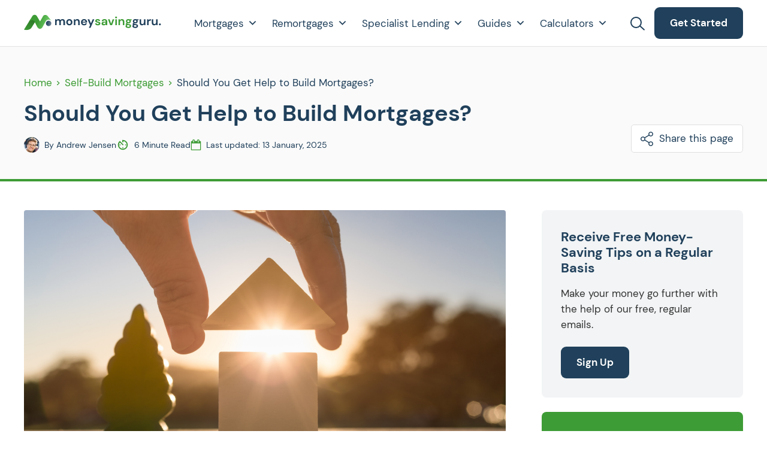

--- FILE ---
content_type: text/html; charset=UTF-8
request_url: https://moneysavingguru.co.uk/self-build-mortgages/help-to-build-mortgages/
body_size: 28028
content:
























<!doctype html>
<html lang="en-GB">
<head>
    <meta charset="UTF-8">
    <meta name="viewport" content="width=device-width, initial-scale=1">
    <link rel="profile" href="https://gmpg.org/xfn/11">

    <title>Should You Get Help to Build Mortgages? A Must Read Guide</title><link rel="preload" href="https://moneysavingguru.co.uk/wp-content/uploads/2023/04/logo.svg" as="image" fetchpriority="high"><link rel="preload" href="https://moneysavingguru.co.uk/wp-content/uploads/2022/10/dm-sans-v11-latin-700italic.woff2" as="font" type="font/woff2" crossorigin><link rel="preload" href="https://moneysavingguru.co.uk/wp-content/uploads/2022/10/dm-sans-v11-latin-700.woff2" as="font" type="font/woff2" crossorigin><link rel="preload" href="https://moneysavingguru.co.uk/wp-content/uploads/2022/10/dm-sans-v11-latin-regular.woff2" as="font" type="font/woff2" crossorigin><link rel="preload" href="https://moneysavingguru.co.uk/wp-content/uploads/2022/10/gloria-hallelujah-v17-latin-regular.woff2" as="font" type="font/woff2" crossorigin>
<link rel='preconnect' href='https://digital-roo.leadshook.io' >
<link rel='preconnect' href='https://static.leadshook.io' >
<link rel='preconnect' href='https://www.youtube.com' >
<link rel='preconnect' href='https://assets.calendly.com' >
<link rel='preconnect' href='https://stcdn.leadconnectorhq.com' >
<link rel='preconnect' href='http://cdn.jsdelivr.net' >
<link rel='preconnect' href='https://cdn.jsdelivr.net' >
<link rel='dns-prefetch' href='//cdn.jsdelivr.net'>

<!-- The SEO Framework by Sybre Waaijer -->
<meta name="robots" content="max-snippet:-1,max-image-preview:standard,max-video-preview:-1" />
<link rel="canonical" href="https://moneysavingguru.co.uk/self-build-mortgages/help-to-build-mortgages/" />
<meta name="description" content="Considering building your own home? Read this detailed guide on Help to Build Mortgages to see if this is the right fit for you and learn how to apply." />
<meta property="og:type" content="article" />
<meta property="og:locale" content="en_GB" />
<meta property="og:site_name" content="Money Saving Guru" />
<meta property="og:title" content="Should You Get Help to Build Mortgages? A Must Read Guide" />
<meta property="og:description" content="Considering building your own home? Read this detailed guide on Help to Build Mortgages to see if this is the right fit for you and learn how to apply." />
<meta property="og:url" content="https://moneysavingguru.co.uk/self-build-mortgages/help-to-build-mortgages/" />
<meta property="og:image" content="https://moneysavingguru.co.uk/wp-content/uploads/2024/02/self-build-help-to-build-mortgages-header.png" />
<meta property="og:image:width" content="1920" />
<meta property="og:image:height" content="1080" />
<meta property="article:published_time" content="2024-01-12T10:17:08+00:00" />
<meta property="article:modified_time" content="2025-01-13T06:54:25+00:00" />
<meta name="twitter:card" content="summary_large_image" />
<meta name="twitter:title" content="Should You Get Help to Build Mortgages? A Must Read Guide" />
<meta name="twitter:description" content="Considering building your own home? Read this detailed guide on Help to Build Mortgages to see if this is the right fit for you and learn how to apply." />
<meta name="twitter:image" content="https://moneysavingguru.co.uk/wp-content/uploads/2024/02/self-build-help-to-build-mortgages-header.png" />
<script type="application/ld+json">{"@context":"https://schema.org","@graph":[{"@type":"WebSite","@id":"https://moneysavingguru.co.uk/#/schema/WebSite","url":"https://moneysavingguru.co.uk/","name":"Money Saving Guru","description":"Get Matched with your Dream Mortgage Advisor","inLanguage":"en-GB","potentialAction":{"@type":"SearchAction","target":{"@type":"EntryPoint","urlTemplate":"https://moneysavingguru.co.uk/search/{search_term_string}/"},"query-input":"required name=search_term_string"},"publisher":{"@type":"Organization","@id":"https://moneysavingguru.co.uk/#/schema/Organization","name":"Money Saving Guru","url":"https://moneysavingguru.co.uk/","logo":{"@type":"ImageObject","url":"https://moneysavingguru.co.uk/wp-content/uploads/2022/01/MSG-favicon.png","contentUrl":"https://moneysavingguru.co.uk/wp-content/uploads/2022/01/MSG-favicon.png","width":102,"height":102,"contentSize":"9239"}}},{"@type":"WebPage","@id":"https://moneysavingguru.co.uk/self-build-mortgages/help-to-build-mortgages/","url":"https://moneysavingguru.co.uk/self-build-mortgages/help-to-build-mortgages/","name":"Should You Get Help to Build Mortgages? A Must Read Guide","description":"Considering building your own home? Read this detailed guide on Help to Build Mortgages to see if this is the right fit for you and learn how to apply.","inLanguage":"en-GB","isPartOf":{"@id":"https://moneysavingguru.co.uk/#/schema/WebSite"},"breadcrumb":{"@type":"BreadcrumbList","@id":"https://moneysavingguru.co.uk/#/schema/BreadcrumbList","itemListElement":[{"@type":"ListItem","position":1,"item":"https://moneysavingguru.co.uk/","name":"Money Saving Guru"},{"@type":"ListItem","position":2,"item":"https://moneysavingguru.co.uk/./self-build-mortgages/","name":"Self-Build Mortgages"},{"@type":"ListItem","position":3,"name":"Should You Get Help to Build Mortgages? A Must Read Guide"}]},"potentialAction":{"@type":"ReadAction","target":"https://moneysavingguru.co.uk/self-build-mortgages/help-to-build-mortgages/"},"datePublished":"2024-01-12T10:17:08+00:00","dateModified":"2025-01-13T06:54:25+00:00","author":{"@type":"Person","@id":"https://moneysavingguru.co.uk/#/schema/Person/d06de4e1e4d632d4f5e356c314eef248","name":"Andrew Jensen","description":"Covering news surrounding mortgages in the UK."}}]}</script>
<!-- / The SEO Framework by Sybre Waaijer | 8.48ms meta | 4.27ms boot -->


<link rel="alternate" title="oEmbed (JSON)" type="application/json+oembed" href="https://moneysavingguru.co.uk/wp-json/oembed/1.0/embed?url=https%3A%2F%2Fmoneysavingguru.co.uk%2Fself-build-mortgages%2Fhelp-to-build-mortgages%2F" />
<link rel="alternate" title="oEmbed (XML)" type="text/xml+oembed" href="https://moneysavingguru.co.uk/wp-json/oembed/1.0/embed?url=https%3A%2F%2Fmoneysavingguru.co.uk%2Fself-build-mortgages%2Fhelp-to-build-mortgages%2F&#038;format=xml" />
<style id='wp-img-auto-sizes-contain-inline-css'>
img:is([sizes=auto i],[sizes^="auto," i]){contain-intrinsic-size:3000px 1500px}
/*# sourceURL=wp-img-auto-sizes-contain-inline-css */
</style>
<link rel='stylesheet' id='wp-block-library-css' href='https://moneysavingguru.co.uk/wp-includes/css/dist/block-library/style.min.css?ver=6.9' media='all' />
<style id='classic-theme-styles-inline-css'>
/*! This file is auto-generated */
.wp-block-button__link{color:#fff;background-color:#32373c;border-radius:9999px;box-shadow:none;text-decoration:none;padding:calc(.667em + 2px) calc(1.333em + 2px);font-size:1.125em}.wp-block-file__button{background:#32373c;color:#fff;text-decoration:none}
/*# sourceURL=/wp-includes/css/classic-themes.min.css */
</style>
<link rel='stylesheet' id='cmplz-general-css' href='https://moneysavingguru.co.uk/wp-content/plugins/complianz-gdpr-premium/assets/css/cookieblocker.min.css?ver=1762943372' media='all' />
<link rel='stylesheet' id='megamenu-css' href='https://moneysavingguru.co.uk/wp-content/uploads/maxmegamenu/style.css?ver=a2f06e' media='all' />

<link rel='stylesheet' id='elementor-frontend-css' href='https://moneysavingguru.co.uk/wp-content/uploads/elementor/css/custom-frontend.min.css?ver=1765834191' media='all' />
<link rel='stylesheet' id='elementor-post-7-css' href='https://moneysavingguru.co.uk/wp-content/uploads/elementor/css/post-7.css?ver=1765834191' media='all' />
<link rel='stylesheet' id='wp-pagenavi-css' href='https://moneysavingguru.co.uk/wp-content/plugins/wp-pagenavi/pagenavi-css.css?ver=2.70' media='all' />
<script src="https://moneysavingguru.co.uk/wp-includes/js/jquery/jquery.min.js?ver=3.7.1" id="jquery-core-js"></script>
<script src="https://moneysavingguru.co.uk/wp-includes/js/jquery/jquery-migrate.min.js?ver=3.4.1" id="jquery-migrate-js" defer></script>
<!-- Google tag (gtag.js) -->
<script async src="https://www.googletagmanager.com/gtag/js?id=G-00ZNFL8ZYQ"></script>
<script>
  window.dataLayer = window.dataLayer || [];
  function gtag(){dataLayer.push(arguments);}
  gtag('js', new Date());

  gtag('config', 'G-00ZNFL8ZYQ');
</script>

<script type="text/javascript">
    (function(c,l,a,r,i,t,y){
        c[a]=c[a]||function(){(c[a].q=c[a].q||[]).push(arguments)};
        t=l.createElement(r);t.async=1;t.src="https://www.clarity.ms/tag/"+i;
        y=l.getElementsByTagName(r)[0];y.parentNode.insertBefore(t,y);
    })(window, document, "clarity", "script", "nrrr13c7m5");
</script>			<style>.cmplz-hidden {
					display: none !important;
				}</style><meta name="generator" content="Elementor 3.33.4; features: e_font_icon_svg; settings: css_print_method-external, google_font-enabled, font_display-auto">
<link rel="stylesheet" type="text/css" href="//cdn.jsdelivr.net/npm/slick-carousel@1.8.1/slick/slick.css" defer>
			<style>
				.e-con.e-parent:nth-of-type(n+4):not(.e-lazyloaded):not(.e-no-lazyload),
				.e-con.e-parent:nth-of-type(n+4):not(.e-lazyloaded):not(.e-no-lazyload) * {
					background-image: none !important;
				}
				@media screen and (max-height: 1024px) {
					.e-con.e-parent:nth-of-type(n+3):not(.e-lazyloaded):not(.e-no-lazyload),
					.e-con.e-parent:nth-of-type(n+3):not(.e-lazyloaded):not(.e-no-lazyload) * {
						background-image: none !important;
					}
				}
				@media screen and (max-height: 640px) {
					.e-con.e-parent:nth-of-type(n+2):not(.e-lazyloaded):not(.e-no-lazyload),
					.e-con.e-parent:nth-of-type(n+2):not(.e-lazyloaded):not(.e-no-lazyload) * {
						background-image: none !important;
					}
				}
			</style>
			<link rel="icon" href="https://moneysavingguru.co.uk/wp-content/uploads/2022/01/MSG-favicon.png" sizes="32x32" />
<link rel="icon" href="https://moneysavingguru.co.uk/wp-content/uploads/2022/01/MSG-favicon.png" sizes="192x192" />
<link rel="apple-touch-icon" href="https://moneysavingguru.co.uk/wp-content/uploads/2022/01/MSG-favicon.png" />
<meta name="msapplication-TileImage" content="https://moneysavingguru.co.uk/wp-content/uploads/2022/01/MSG-favicon.png" />
<style type="text/css">/** Mega Menu CSS: fs **/</style>
<noscript><style>.perfmatters-lazy[data-src]{display:none !important;}</style></noscript><style>.perfmatters-lazy-youtube{position:relative;width:100%;max-width:100%;height:0;padding-bottom:56.23%;overflow:hidden}.perfmatters-lazy-youtube img{position:absolute;top:0;right:0;bottom:0;left:0;display:block;width:100%;max-width:100%;height:auto;margin:auto;border:none;cursor:pointer;transition:.5s all;-webkit-transition:.5s all;-moz-transition:.5s all}.perfmatters-lazy-youtube img:hover{-webkit-filter:brightness(75%)}.perfmatters-lazy-youtube .play{position:absolute;top:50%;left:50%;right:auto;width:68px;height:48px;margin-left:-34px;margin-top:-24px;background:url(https://moneysavingguru.co.uk/wp-content/plugins/perfmatters/img/youtube.svg) no-repeat;background-position:center;background-size:cover;pointer-events:none;filter:grayscale(1)}.perfmatters-lazy-youtube:hover .play{filter:grayscale(0)}.perfmatters-lazy-youtube iframe{position:absolute;top:0;left:0;width:100%;height:100%;z-index:99}</style>    <link rel='stylesheet' id='money-saving-guru-style-css'
          href='https://moneysavingguru.co.uk/wp-content/themes/money-saving-guru/style.css?ver=1.0.0' media='all'/>
</head>

<body data-cmplz=1 class="wp-singular post-template-default single single-post postid-15996 single-format-standard wp-custom-logo wp-theme-money-saving-guru mega-menu-primary-menu no-sidebar elementor-default elementor-kit-7">
<div id="page" class="site">
    <a class="skip-link screen-reader-text"
       href="#primary">Skip to content</a>

    <header id="masthead" class="site-header">
        <div class="search-box">
            <div class="search-box-wrapper">
                <div class="search-box__input">
                    <form role="search" method="get" id="searchform"
                          class="searchform" action="https://moneysavingguru.co.uk/">
                        <input placeholder="Search..." type="text" value="" name="s"
                               id="live-search-input"/>
                        <div id="live-search-results"></div>
                    </form>
                    <span class="search-box__search-icon">
                    <svg width="34" height="33" fill="none" xmlns="http://www.w3.org/2000/svg">
                        <path d="M19.104 7.1A8.5 8.5 0 1 1 7.73 19.733 8.5 8.5 0 0 1 19.104 7.1Z" stroke="CurrentColor"
                              stroke-width="2"/>
                        <path d="m19.76 19.128 7.17 6.456" stroke="CurrentColor" stroke-width="2"
                              stroke-linecap="round"/>
                    </svg>
                </span>
                    <div class="search-box__close">
                        <svg width="27" height="27" viewBox="0 0 27 27" fill="none" xmlns="http://www.w3.org/2000/svg">
                            <path d="M1 25.7488L25.7487 1.00004" stroke="#20405B" stroke-width="2"
                                  stroke-linecap="round"/>
                            <path d="M25.749 25.7488L1.00029 1.00004" stroke="#20405B" stroke-width="2"
                                  stroke-linecap="round"/>
                        </svg>

                    </div>
                </div>
            </div>
        </div>
        <div class="container container--flex">
            <div class="site-branding">
                <a href="https://moneysavingguru.co.uk/" class="custom-logo-link" rel="home"><img data-perfmatters-preload width="250" height="36" src="https://moneysavingguru.co.uk/wp-content/uploads/2023/04/logo.svg" class="custom-logo" alt="Money Saving Guru" decoding="async" fetchpriority="high"></a>            </div><!-- .site-branding -->

            <nav id="site-navigation" class="main-navigation">
                <div id="mega-menu-wrap-primary-menu" class="mega-menu-wrap"><div class="mega-menu-toggle"><div class="mega-toggle-blocks-left"></div><div class="mega-toggle-blocks-center"></div><div class="mega-toggle-blocks-right"><div class='mega-toggle-block mega-menu-toggle-animated-block mega-toggle-block-0' id='mega-toggle-block-0'><button aria-label="Toggle Menu" class="mega-toggle-animated mega-toggle-animated-slider" type="button" aria-expanded="false">
                  <span class="mega-toggle-animated-box">
                    <span class="mega-toggle-animated-inner"></span>
                  </span>
                </button></div></div></div><ul id="mega-menu-primary-menu" class="mega-menu max-mega-menu mega-menu-horizontal mega-no-js" data-event="click" data-effect="fade_up" data-effect-speed="200" data-effect-mobile="slide" data-effect-speed-mobile="400" data-panel-width=".container" data-mobile-force-width="body" data-second-click="close" data-document-click="collapse" data-vertical-behaviour="accordion" data-breakpoint="1024" data-unbind="true" data-mobile-state="collapse_all" data-mobile-direction="vertical" data-hover-intent-timeout="300" data-hover-intent-interval="100"><li class="mega-menu-item mega-menu-item-type-custom mega-menu-item-object-custom mega-menu-item-has-children mega-menu-megamenu mega-menu-grid mega-align-bottom-left mega-menu-grid mega-menu-item-17417" id="mega-menu-item-17417"><a class="mega-menu-link" href="https://moneysavingguru.co.uk/equity-release-mortgages/" aria-expanded="false" tabindex="0">Mortgages<span class="mega-indicator" aria-hidden="true"></span></a>
<ul class="mega-sub-menu" role='presentation'>
<li class="mega-menu-row" id="mega-menu-17417-0">
	<ul class="mega-sub-menu" style='--columns:12' role='presentation'>
<li class="mega-menu-column mega-menu-columns-3-of-12" style="--columns:12; --span:3" id="mega-menu-17417-0-0">
		<ul class="mega-sub-menu">
<li class="mega-sub-menu-heading mega-menu-item mega-menu-item-type-custom mega-menu-item-object-custom mega-menu-item-17424 sub-menu-heading" id="mega-menu-item-17424"><a class="mega-menu-link" href="#"><b>First-Time Buyers</b></a></li><li class="mega-menu-item mega-menu-item-type-post_type mega-menu-item-object-post mega-menu-item-17425" id="mega-menu-item-17425"><a class="mega-menu-link" href="https://moneysavingguru.co.uk/first-time-buyer-mortgages/a-guide-to-first-time-buyer-mortgages/">FIrst-Time Buyer Guide</a></li><li class="mega-menu-item mega-menu-item-type-post_type mega-menu-item-object-post mega-menu-item-17426" id="mega-menu-item-17426"><a class="mega-menu-link" href="https://moneysavingguru.co.uk/government-mortgage-schemes/government-schemes-for-first-time-buyers/">Government Schemes</a></li><li class="mega-menu-item mega-menu-item-type-post_type mega-menu-item-object-post mega-menu-item-17427" id="mega-menu-item-17427"><a class="mega-menu-link" href="https://moneysavingguru.co.uk/government-mortgage-schemes/help-to-buy-mortgages/">Help To Buy</a></li>		</ul>
</li><li class="mega-menu-column mega-menu-columns-3-of-12" style="--columns:12; --span:3" id="mega-menu-17417-0-1">
		<ul class="mega-sub-menu">
<li class="mega-sub-menu-heading mega-menu-item mega-menu-item-type-custom mega-menu-item-object-custom mega-menu-item-17428 sub-menu-heading" id="mega-menu-item-17428"><a class="mega-menu-link" href="#"><b>Bad Credit</b></a></li><li class="mega-menu-item mega-menu-item-type-post_type mega-menu-item-object-post mega-menu-item-17429" id="mega-menu-item-17429"><a class="mega-menu-link" href="https://moneysavingguru.co.uk/bad-credit-mortgages/how-to-get-a-mortgage-with-bad-credit/">Ultimate Guide to Bad Credit Mortgages</a></li><li class="mega-menu-item mega-menu-item-type-post_type mega-menu-item-object-post mega-menu-item-17430" id="mega-menu-item-17430"><a class="mega-menu-link" href="https://moneysavingguru.co.uk/bad-credit-mortgages/remortgage-with-bad-credit/">Remortgage with Bad Credit</a></li><li class="mega-menu-item mega-menu-item-type-post_type mega-menu-item-object-post mega-menu-item-17447" id="mega-menu-item-17447"><a class="mega-menu-link" href="https://moneysavingguru.co.uk/debt-consolidation-loans/debt-consolidation-loans-for-poor-credit/">Debt Consolidation Loans</a></li><li class="mega-menu-item mega-menu-item-type-post_type mega-menu-item-object-post mega-menu-item-17448" id="mega-menu-item-17448"><a class="mega-menu-link" href="https://moneysavingguru.co.uk/secured-loans/home-improvement-loans-with-bad-credit/">Home Improvement Loans</a></li><li class="mega-menu-item mega-menu-item-type-post_type mega-menu-item-object-post mega-menu-item-17449" id="mega-menu-item-17449"><a class="mega-menu-link" href="https://moneysavingguru.co.uk/bad-credit-mortgages/debt-management-plan-mortgage/">Debt Management Plans</a></li><li class="mega-view-all-link mega-menu-item mega-menu-item-type-custom mega-menu-item-object-custom mega-menu-item-17670 view-all-link" id="mega-menu-item-17670"><a class="mega-menu-link" href="https://moneysavingguru.co.uk/bad-credit-mortgages/">View All</a></li>		</ul>
</li><li class="mega-menu-column mega-menu-columns-3-of-12" style="--columns:12; --span:3" id="mega-menu-17417-0-2">
		<ul class="mega-sub-menu">
<li class="mega-sub-menu-heading mega-menu-item mega-menu-item-type-custom mega-menu-item-object-custom mega-menu-item-17456 sub-menu-heading" id="mega-menu-item-17456"><a class="mega-menu-link" href="#"><b>Self-Employed</b></a></li><li class="mega-menu-item mega-menu-item-type-post_type mega-menu-item-object-post mega-menu-item-17488" id="mega-menu-item-17488"><a class="mega-menu-link" href="https://moneysavingguru.co.uk/self-employed-mortgages/self-employed-mortgages/">Complete Guide to Self-Employed Mortgages</a></li><li class="mega-menu-item mega-menu-item-type-custom mega-menu-item-object-custom mega-menu-item-17489" id="mega-menu-item-17489"><a class="mega-menu-link" href="http://moneysavingguru.co.uk/self-employed-mortgages/self-employed-remortgage/">Remortgages for Self-Employed</a></li><li class="mega-menu-item mega-menu-item-type-post_type mega-menu-item-object-post mega-menu-item-17490" id="mega-menu-item-17490"><a class="mega-menu-link" href="https://moneysavingguru.co.uk/self-employed-mortgages/mortgages-for-directors/">Mortgages for Directors</a></li><li class="mega-menu-item mega-menu-item-type-post_type mega-menu-item-object-post mega-menu-item-17491" id="mega-menu-item-17491"><a class="mega-menu-link" href="https://moneysavingguru.co.uk/self-employed-mortgages/mortgages-for-sole-traders-and-partnerships/">Mortgages for Sole Traders</a></li><li class="mega-menu-item mega-menu-item-type-post_type mega-menu-item-object-post mega-menu-item-17492" id="mega-menu-item-17492"><a class="mega-menu-link" href="https://moneysavingguru.co.uk/self-employed-mortgages/limited-liability-partnership/">Mortgages for LLPs</a></li><li class="mega-view-all-link mega-menu-item mega-menu-item-type-custom mega-menu-item-object-custom mega-menu-item-17499 view-all-link" id="mega-menu-item-17499"><a class="mega-menu-link" href="https://moneysavingguru.co.uk/self-employed-mortgages/">View All</a></li>		</ul>
</li><li class="mega-menu-column mega-menu-columns-3-of-12" style="--columns:12; --span:3" id="mega-menu-17417-0-3">
		<ul class="mega-sub-menu">
<li class="mega-sub-menu-heading mega-menu-item mega-menu-item-type-custom mega-menu-item-object-custom mega-menu-item-17501 sub-menu-heading" id="mega-menu-item-17501"><a class="mega-menu-link" href="#"><b>Buy To Let</b></a></li><li class="mega-menu-item mega-menu-item-type-post_type mega-menu-item-object-post mega-menu-item-18800" id="mega-menu-item-18800"><a class="mega-menu-link" href="https://moneysavingguru.co.uk/buy-to-let-mortgages/first-time-buyer-btl/">A First Time Buyers Guide</a></li><li class="mega-menu-item mega-menu-item-type-post_type mega-menu-item-object-post mega-menu-item-18797" id="mega-menu-item-18797"><a class="mega-menu-link" href="https://moneysavingguru.co.uk/buy-to-let-mortgages/buy-to-let-remortgages/">Buy-To-Let Remortgages</a></li><li class="mega-menu-item mega-menu-item-type-post_type mega-menu-item-object-post mega-menu-item-18799" id="mega-menu-item-18799"><a class="mega-menu-link" href="https://moneysavingguru.co.uk/buy-to-let-mortgages/mortgages-for-limited-companies/">Buy-To-Let for Limited Company</a></li><li class="mega-menu-item mega-menu-item-type-post_type mega-menu-item-object-post mega-menu-item-18796" id="mega-menu-item-18796"><a class="mega-menu-link" href="https://moneysavingguru.co.uk/buy-to-let-mortgages/buy-to-let-portfolio-mortgages-uk/">Portfolio Mortgages Explained</a></li><li class="mega-menu-item mega-menu-item-type-post_type mega-menu-item-object-post mega-menu-item-18798" id="mega-menu-item-18798"><a class="mega-menu-link" href="https://moneysavingguru.co.uk/buy-to-let-mortgages/buy-to-let-hmo-mortgages/">HMO Buy-To-Let Mortgages</a></li><li class="mega-view-all-link mega-menu-item mega-menu-item-type-custom mega-menu-item-object-custom mega-menu-item-18802 view-all-link" id="mega-menu-item-18802"><a class="mega-menu-link" href="https://moneysavingguru.co.uk/buy-to-let-mortgages/">View All</a></li>		</ul>
</li>	</ul>
</li></ul>
</li><li class="mega-menu-item mega-menu-item-type-custom mega-menu-item-object-custom mega-menu-item-has-children mega-align-bottom-left mega-menu-flyout mega-menu-item-17418" id="mega-menu-item-17418"><a class="mega-menu-link" href="https://moneysavingguru.co.uk/remortgages/remortgage-guide/" aria-expanded="false" tabindex="0">Remortgages<span class="mega-indicator" aria-hidden="true"></span></a>
<ul class="mega-sub-menu">
<li class="mega-menu-item mega-menu-item-type-custom mega-menu-item-object-custom mega-menu-item-17527" id="mega-menu-item-17527"><a class="mega-menu-link" href="https://moneysavingguru.co.uk/remortgages/remortgage-guide/">Ultimate Remortgage Guide</a></li><li class="mega-menu-item mega-menu-item-type-custom mega-menu-item-object-custom mega-menu-item-17529" id="mega-menu-item-17529"><a class="mega-menu-link" href="https://moneysavingguru.co.uk/remortgages/remortgage-for-equity-release/">Remortgage to Release Equity</a></li><li class="mega-menu-item mega-menu-item-type-custom mega-menu-item-object-custom mega-menu-item-17530" id="mega-menu-item-17530"><a class="mega-menu-link" href="https://moneysavingguru.co.uk/remortgages/remortgage-to-pay-off-debt/">Remortgage to Pay Off Debt</a></li><li class="mega-menu-item mega-menu-item-type-custom mega-menu-item-object-custom mega-menu-item-17532" id="mega-menu-item-17532"><a class="mega-menu-link" href="https://moneysavingguru.co.uk/remortgages/remortgaging-for-home-improvements/">Remortgage for Home Improvements</a></li><li class="mega-menu-item mega-menu-item-type-custom mega-menu-item-object-custom mega-menu-item-17533" id="mega-menu-item-17533"><a class="mega-menu-link" href="https://moneysavingguru.co.uk/remortgages/remortgage-brokers/">Remrotgage Brokers</a></li><li class="mega-view-all-link mega-menu-item mega-menu-item-type-custom mega-menu-item-object-custom mega-menu-item-17671 view-all-link" id="mega-menu-item-17671"><a class="mega-menu-link" href="https://moneysavingguru.co.uk/remortgages/">View All</a></li></ul>
</li><li class="mega-menu-item mega-menu-item-type-custom mega-menu-item-object-custom mega-menu-item-has-children mega-menu-megamenu mega-menu-grid mega-align-bottom-left mega-menu-grid mega-menu-item-17419" id="mega-menu-item-17419"><a class="mega-menu-link" href="https://moneysavingguru.co.uk/mortgage-broker/best-online-mortgage-brokers-in-2024-uk/" aria-expanded="false" tabindex="0">Specialist Lending<span class="mega-indicator" aria-hidden="true"></span></a>
<ul class="mega-sub-menu" role='presentation'>
<li class="mega-menu-row" id="mega-menu-17419-0">
	<ul class="mega-sub-menu" style='--columns:12' role='presentation'>
<li class="mega-menu-column mega-menu-columns-3-of-12" style="--columns:12; --span:3" id="mega-menu-17419-0-0">
		<ul class="mega-sub-menu">
<li class="mega-sub-menu-heading mega-menu-item mega-menu-item-type-custom mega-menu-item-object-custom mega-menu-item-17525 sub-menu-heading" id="mega-menu-item-17525"><a class="mega-menu-link" href="#"><b>Equity Release</b></a></li><li class="mega-menu-item mega-menu-item-type-post_type mega-menu-item-object-page mega-menu-item-18794" id="mega-menu-item-18794"><a class="mega-menu-link" href="https://moneysavingguru.co.uk/calculators/equity-release-calculator/">Equity Release Calculator</a></li><li class="mega-menu-item mega-menu-item-type-post_type mega-menu-item-object-post mega-menu-item-17504" id="mega-menu-item-17504"><a class="mega-menu-link" href="https://moneysavingguru.co.uk/equity-release-mortgages/equity-release-explained/">Equity Release Guide</a></li><li class="mega-menu-item mega-menu-item-type-post_type mega-menu-item-object-post mega-menu-item-17506" id="mega-menu-item-17506"><a class="mega-menu-link" href="https://moneysavingguru.co.uk/lifetime-mortgages/guide-to-lifetime-mortgages/">Lifetime Mortgages Explained</a></li><li class="mega-menu-item mega-menu-item-type-post_type mega-menu-item-object-post mega-menu-item-17509" id="mega-menu-item-17509"><a class="mega-menu-link" href="https://moneysavingguru.co.uk/equity-release-mortgages/equity-release-age/">Age Limits</a></li><li class="mega-menu-item mega-menu-item-type-post_type mega-menu-item-object-post mega-menu-item-17510" id="mega-menu-item-17510"><a class="mega-menu-link" href="https://moneysavingguru.co.uk/equity-release-mortgages/alternatives-to-equity-release/">Alternatives to Equity Release</a></li><li class="mega-view-all-link mega-menu-item mega-menu-item-type-custom mega-menu-item-object-custom mega-menu-item-17672 view-all-link" id="mega-menu-item-17672"><a class="mega-menu-link" href="https://moneysavingguru.co.uk/equity-release-mortgages/">View All</a></li>		</ul>
</li><li class="mega-menu-column mega-menu-columns-3-of-12" style="--columns:12; --span:3" id="mega-menu-17419-0-1">
		<ul class="mega-sub-menu">
<li class="mega-sub-menu-heading mega-menu-item mega-menu-item-type-custom mega-menu-item-object-custom mega-menu-item-17560 sub-menu-heading" id="mega-menu-item-17560"><a class="mega-menu-link" href="#"><b>Secured Loans</b></a></li><li class="mega-menu-item mega-menu-item-type-post_type mega-menu-item-object-page mega-menu-item-18792" id="mega-menu-item-18792"><a class="mega-menu-link" href="https://moneysavingguru.co.uk/calculators/secured-loan-calculator/">Secured Loan Calculator</a></li><li class="mega-menu-item mega-menu-item-type-custom mega-menu-item-object-custom mega-menu-item-17561" id="mega-menu-item-17561"><a class="mega-menu-link" href="https://moneysavingguru.co.uk/secured-loans/secured-loans/">Secured Loans Guide</a></li><li class="mega-menu-item mega-menu-item-type-custom mega-menu-item-object-custom mega-menu-item-17562" id="mega-menu-item-17562"><a class="mega-menu-link" href="https://moneysavingguru.co.uk/second-charge-mortgages/second-charge-mortgage/">Second Charge Mortgages</a></li><li class="mega-menu-item mega-menu-item-type-custom mega-menu-item-object-custom mega-menu-item-17563" id="mega-menu-item-17563"><a class="mega-menu-link" href="https://moneysavingguru.co.uk/secured-loans/secured-loans-broker/">Secured Loan Brokers</a></li><li class="mega-menu-item mega-menu-item-type-custom mega-menu-item-object-custom mega-menu-item-17564" id="mega-menu-item-17564"><a class="mega-menu-link" href="https://moneysavingguru.co.uk/secured-loans/how-long-does-it-take-to-get-a-loan/">How long does it take?</a></li><li class="mega-view-all-link mega-menu-item mega-menu-item-type-custom mega-menu-item-object-custom mega-menu-item-17673 view-all-link" id="mega-menu-item-17673"><a class="mega-menu-link" href="https://moneysavingguru.co.uk/secured-loans/">View All</a></li>		</ul>
</li><li class="mega-menu-column mega-menu-columns-3-of-12" style="--columns:12; --span:3" id="mega-menu-17419-0-2">
		<ul class="mega-sub-menu">
<li class="mega-sub-menu-heading mega-menu-item mega-menu-item-type-custom mega-menu-item-object-custom mega-menu-item-17565 sub-menu-heading" id="mega-menu-item-17565"><a class="mega-menu-link" href="#"><b>Bridging Finance</b></a></li><li class="mega-menu-item mega-menu-item-type-post_type mega-menu-item-object-page mega-menu-item-18795" id="mega-menu-item-18795"><a class="mega-menu-link" href="https://moneysavingguru.co.uk/calculators/bridging-loan-calculator/">Bridging Loan Calculator</a></li><li class="mega-menu-item mega-menu-item-type-custom mega-menu-item-object-custom mega-menu-item-17566" id="mega-menu-item-17566"><a class="mega-menu-link" href="https://moneysavingguru.co.uk/bridging-finance/unsecured-secured-bridging-loans/">Secured vs Unsecured Bridging</a></li><li class="mega-menu-item mega-menu-item-type-custom mega-menu-item-object-custom mega-menu-item-17567" id="mega-menu-item-17567"><a class="mega-menu-link" href="https://moneysavingguru.co.uk/bridging-finance/commercial-bridging-loans/">Commercial Bridging Loans</a></li><li class="mega-menu-item mega-menu-item-type-custom mega-menu-item-object-custom mega-menu-item-17568" id="mega-menu-item-17568"><a class="mega-menu-link" href="https://moneysavingguru.co.uk/bridging-finance/auction-finance/">Auction Finance</a></li><li class="mega-menu-item mega-menu-item-type-custom mega-menu-item-object-custom mega-menu-item-17569" id="mega-menu-item-17569"><a class="mega-menu-link" href="https://moneysavingguru.co.uk/bridging-finance/auction-finance/">How Much Does it Cost?</a></li><li class="mega-view-all-link mega-menu-item mega-menu-item-type-custom mega-menu-item-object-custom mega-menu-item-17674 view-all-link" id="mega-menu-item-17674"><a class="mega-menu-link" href="https://moneysavingguru.co.uk/bridging-finance/">View All</a></li>		</ul>
</li><li class="mega-menu-column mega-menu-columns-3-of-12" style="--columns:12; --span:3" id="mega-menu-17419-0-3">
		<ul class="mega-sub-menu">
<li class="mega-sub-menu-heading mega-menu-item mega-menu-item-type-custom mega-menu-item-object-custom mega-menu-item-17576 sub-menu-heading" id="mega-menu-item-17576"><a class="mega-menu-link" href="#"><b>Debt Consolidation</b></a></li><li class="mega-menu-item mega-menu-item-type-post_type mega-menu-item-object-page mega-menu-item-18793" id="mega-menu-item-18793"><a class="mega-menu-link" href="https://moneysavingguru.co.uk/calculators/debt-consolidation-calculator/">Debt Consolidation Calculator</a></li><li class="mega-menu-item mega-menu-item-type-custom mega-menu-item-object-custom mega-menu-item-17577" id="mega-menu-item-17577"><a class="mega-menu-link" href="https://moneysavingguru.co.uk/debt-consolidation-mortgage/debt-consolidation-mortgage/">Debt Consolidation Guide</a></li><li class="mega-menu-item mega-menu-item-type-custom mega-menu-item-object-custom mega-menu-item-17578" id="mega-menu-item-17578"><a class="mega-menu-link" href="https://moneysavingguru.co.uk/debt-consolidation-loans/debt-consolidation-loans-for-poor-credit/">Bad Credit Debt Consolidation</a></li><li class="mega-menu-item mega-menu-item-type-custom mega-menu-item-object-custom mega-menu-item-17579" id="mega-menu-item-17579"><a class="mega-menu-link" href="https://moneysavingguru.co.uk/debt-consolidation-loans/the-pros-and-cons-of-debt-consolidation/">Pros & Cons</a></li><li class="mega-menu-item mega-menu-item-type-custom mega-menu-item-object-custom mega-menu-item-17580" id="mega-menu-item-17580"><a class="mega-menu-link" href="https://moneysavingguru.co.uk/debt-consolidation-mortgage/debt-consolidation-mortgage-providers/">Top Providers</a></li><li class="mega-view-all-link mega-menu-item mega-menu-item-type-custom mega-menu-item-object-custom mega-menu-item-17675 view-all-link" id="mega-menu-item-17675"><a class="mega-menu-link" href="https://moneysavingguru.co.uk/debt-consolidation-loans/">View All</a></li>		</ul>
</li>	</ul>
</li></ul>
</li><li class="mega-menu-item mega-menu-item-type-custom mega-menu-item-object-custom mega-menu-item-has-children mega-align-bottom-left mega-menu-flyout mega-menu-item-17420" id="mega-menu-item-17420"><a class="mega-menu-link" href="https://moneysavingguru.co.uk/income-types/" aria-expanded="false" tabindex="0">Guides<span class="mega-indicator" aria-hidden="true"></span></a>
<ul class="mega-sub-menu">
<li class="mega-menu-item mega-menu-item-type-custom mega-menu-item-object-custom mega-menu-item-17542" id="mega-menu-item-17542"><a class="mega-menu-link" href="https://moneysavingguru.co.uk/income-types/">Income Types</a></li><li class="mega-menu-item mega-menu-item-type-custom mega-menu-item-object-custom mega-menu-item-17543" id="mega-menu-item-17543"><a class="mega-menu-link" href="https://moneysavingguru.co.uk/mortgages-for-pensioners/">Mortgages for Pensioners</a></li><li class="mega-menu-item mega-menu-item-type-custom mega-menu-item-object-custom mega-menu-item-17544" id="mega-menu-item-17544"><a class="mega-menu-link" href="https://moneysavingguru.co.uk/mortgages-for-professionals/">Mortgages for Professionals</a></li><li class="mega-menu-item mega-menu-item-type-custom mega-menu-item-object-custom mega-menu-item-17545" id="mega-menu-item-17545"><a class="mega-menu-link" href="https://moneysavingguru.co.uk/self-build-mortgages/">Self-Build Mortgages</a></li><li class="mega-menu-item mega-menu-item-type-custom mega-menu-item-object-custom mega-menu-item-17546" id="mega-menu-item-17546"><a class="mega-menu-link" href="https://moneysavingguru.co.uk/mortgage-broker/">Government Schemes</a></li><li class="mega-menu-item mega-menu-item-type-custom mega-menu-item-object-custom mega-menu-item-17547" id="mega-menu-item-17547"><a class="mega-menu-link" href="https://moneysavingguru.co.uk/mortgage-refused/">Mortgage Brokers</a></li><li class="mega-menu-item mega-menu-item-type-custom mega-menu-item-object-custom mega-menu-item-17548" id="mega-menu-item-17548"><a class="mega-menu-link" href="https://moneysavingguru.co.uk/mortgage-broker/">Mortgages Refused</a></li><li class="mega-menu-item mega-menu-item-type-custom mega-menu-item-object-custom mega-menu-item-17549" id="mega-menu-item-17549"><a class="mega-menu-link" href="https://moneysavingguru.co.uk/second-home-mortgages/">2nd Home Mortgages</a></li></ul>
</li><li class="mega-menu-item mega-menu-item-type-post_type mega-menu-item-object-page mega-menu-item-has-children mega-align-bottom-left mega-menu-flyout mega-menu-item-18363" id="mega-menu-item-18363"><a class="mega-menu-link" href="https://moneysavingguru.co.uk/calculators/" aria-expanded="false" tabindex="0">Calculators<span class="mega-indicator" aria-hidden="true"></span></a>
<ul class="mega-sub-menu">
<li class="mega-menu-item mega-menu-item-type-post_type mega-menu-item-object-page mega-menu-item-18368" id="mega-menu-item-18368"><a class="mega-menu-link" href="https://moneysavingguru.co.uk/calculators/general-mortgage-calculator/">Mortgage Calculator</a></li><li class="mega-menu-item mega-menu-item-type-post_type mega-menu-item-object-page mega-menu-item-18365" id="mega-menu-item-18365"><a class="mega-menu-link" href="https://moneysavingguru.co.uk/calculators/remortgage-calculator/">Remortgage Calculator</a></li><li class="mega-menu-item mega-menu-item-type-post_type mega-menu-item-object-page mega-menu-item-18367" id="mega-menu-item-18367"><a class="mega-menu-link" href="https://moneysavingguru.co.uk/calculators/mortgage-affordability-calculator/">Mortgage Affordability Calculator</a></li><li class="mega-menu-item mega-menu-item-type-post_type mega-menu-item-object-page mega-menu-item-18364" id="mega-menu-item-18364"><a class="mega-menu-link" href="https://moneysavingguru.co.uk/calculators/loan-to-value-ltv-calculator/">Loan to Value (LTV) Calculator</a></li><li class="mega-menu-item mega-menu-item-type-post_type mega-menu-item-object-page mega-menu-item-18366" id="mega-menu-item-18366"><a class="mega-menu-link" href="https://moneysavingguru.co.uk/calculators/stamp-duty-calculator/">Stamp Duty Calculator</a></li><li class="mega-view-all-link mega-menu-item mega-menu-item-type-custom mega-menu-item-object-custom mega-menu-item-18369 view-all-link" id="mega-menu-item-18369"><a class="mega-menu-link" href="https://moneysavingguru.co.uk/calculators/">View All</a></li></ul>
</li><li><div class="mobile-search">
                <div class="mobile-search__search-bar">
                    <span class="mobile-search__search-icon">
                        <svg width="34" height="33" fill="none" xmlns="http://www.w3.org/2000/svg">
                            <path d="M19.104 7.1A8.5 8.5 0 1 1 7.73 19.733 8.5 8.5 0 0 1 19.104 7.1Z" stroke="#20405B"
                                  stroke-width="2"/>
                            <path d="m19.76 19.128 7.17 6.456" stroke="#20405B" stroke-width="2"
                                  stroke-linecap="round"/>
                        </svg>
                    </span>
                     <form role="search" method="get" id="searchform"
                      class="searchform" action="https://moneysavingguru.co.uk/">
                    <input placeholder="Search..." type="text" value="" name="s" id="s"/>
                </form>
                </div><div class="btn-group"><a href="https://moneysavingguru.co.uk/get-started/" class="btn btn-secondary">Get Started</a></div>
            </div></li></ul></div>            </nav><!-- #site-navigation -->
            <div class="header-right">
                <div class="search-bar">
                    <span class="search-icon">
                        <svg width="34" height="33" fill="none" xmlns="http://www.w3.org/2000/svg">
                            <path d="M19.104 7.1A8.5 8.5 0 1 1 7.73 19.733 8.5 8.5 0 0 1 19.104 7.1Z"
                                  stroke="CurrentColor"
                                  stroke-width="2"/>
                            <path d="m19.76 19.128 7.17 6.456" stroke="CurrentColor" stroke-width="2"
                                  stroke-linecap="round"/>
                        </svg>
                    </span>
                </div>
                                                    <a href="https://moneysavingguru.co.uk/get-started/"
                       class="btn btn-secondary">Get Started</a>
                            </div>
        </div>
    </header><!-- #masthead -->

    <script type='text/javascript'
            src="https://cdnjs.cloudflare.com/ajax/libs/autonumeric/4.10.5/autoNumeric.min.js"></script>
    <script type='text/javascript'
            src="https://moneysavingguru.co.uk/wp-content/themes/money-saving-guru/assets/js/autoformater.js"></script>
    <main id="primary" class="site-main">

                    <div class="page-header page-header--post">
                <div class="container">
                    <div class="row align-items-end">
                        <div class="col-lg-8">
                            <ul class="breadcrumbs"><li><a href="https://moneysavingguru.co.uk">Home</a> 
              <svg width="8" height="12" viewBox="0 0 8 12" fill="none" xmlns="http://www.w3.org/2000/svg"><path d="M1 1L6 5.54545L1 10.375" stroke="CurrentColor" stroke-width="2" stroke-linecap="round"/></svg></li><li class="breadcrumb-item"><a href="https://moneysavingguru.co.uk/./self-build-mortgages/">Self-Build Mortgages</a> <svg width="8" height="12" viewBox="0 0 8 12" fill="none" xmlns="http://www.w3.org/2000/svg"><path d="M1 1L6 5.54545L1 10.375" stroke="CurrentColor" stroke-width="2" stroke-linecap="round"/></svg> </li><li class="breadcrumb-item active">Should You Get Help to Build Mortgages?</li></ul>                            <h1 class="page-header--post-title">Should You Get Help to Build Mortgages?</h1>
                            <div class="post-meta-detail">
                                <div class="post-meta__author">
                                                                            <figure class="post-meta__author-image">
                                            <img width="96" height="96" src="data:image/svg+xml,%3Csvg%20xmlns=&#039;http://www.w3.org/2000/svg&#039;%20width=&#039;96&#039;%20height=&#039;96&#039;%20viewBox=&#039;0%200%2096%2096&#039;%3E%3C/svg%3E" class="avatar avatar-96 photo perfmatters-lazy" alt decoding="async" data-src="https://moneysavingguru.co.uk/wp-content/uploads/2022/08/Andrew-Jensen-Headshot-96x96-1-96x96.jpeg" data-srcset="https://moneysavingguru.co.uk/wp-content/uploads/2022/08/Andrew-Jensen-Headshot-96x96-1.jpeg 96w,   https://moneysavingguru.co.uk/wp-content/uploads/2022/08/Andrew-Jensen-Headshot-96x96-1-24x24.jpeg 24w,   https://moneysavingguru.co.uk/wp-content/uploads/2022/08/Andrew-Jensen-Headshot-96x96-1-48x48.jpeg 48w" data-sizes="(max-width: 96px) 100vw, 96px" /><noscript><img width="96" height="96" src="https://moneysavingguru.co.uk/wp-content/uploads/2022/08/Andrew-Jensen-Headshot-96x96-1-96x96.jpeg" class="avatar avatar-96 photo" alt="" decoding="async" srcset="https://moneysavingguru.co.uk/wp-content/uploads/2022/08/Andrew-Jensen-Headshot-96x96-1.jpeg 96w,   https://moneysavingguru.co.uk/wp-content/uploads/2022/08/Andrew-Jensen-Headshot-96x96-1-24x24.jpeg 24w,   https://moneysavingguru.co.uk/wp-content/uploads/2022/08/Andrew-Jensen-Headshot-96x96-1-48x48.jpeg 48w" sizes="(max-width: 96px) 100vw, 96px" /></noscript>                                        </figure>
                                                                        <span>By </span>
                                    <a
                                    href="https://moneysavingguru.co.uk/author/digitalroo/">
                                        Andrew Jensen                                    </a>
                                </div>
                                <p class="post-meta__reading-time post-meta__info">
                                    <svg class="icon icon-timer">
                                        <use xlink:href="#icon-timer"></use>
                                    </svg>6 Minute Read</p>
                                                                    <time class="post-meta__time post-meta__info"
                                          datetime="2024-01-12">
                                        <svg class="icon icon-calendar">
                                            <use xlink:href="#icon-calendar"></use>
                                        </svg>
                                        <span>Last updated: </span> 13 January, 2025                                    </time>
                                                            </div>
                        </div>
                        <div class="col-lg-4">
                                <div class="msg-social-shares">
        <button class="msg-social-shares__share-this-btn">
                        <span class="share-this-btn__text share-this-btn__text-open">
                            <svg xmlns="http://www.w3.org/2000/svg" width="21" height="24" viewBox="0 0 21 24"
                                 fill="none">
                                <path
                                d="M17.0508 16.1435C15.8947 16.1435 14.8532 16.6401 14.1303 17.43L7.62845 13.4244C7.80204 12.9824 7.89831 12.5023 7.89831 12C7.89831 11.4976 7.80204 11.0175 7.62845 10.5756L14.1303 6.56982C14.8532 7.35974 15.8947 7.85651 17.0508 7.85651C19.2284 7.85651 21 6.0943 21 3.92816C21 1.76202 19.2284 0 17.0508 0C14.8731 0 13.1015 1.76221 13.1015 3.92834C13.1015 4.4306 13.198 4.91071 13.3714 5.35272L6.86967 9.35834C6.14679 8.56842 5.10527 8.07166 3.94925 8.07166C1.77158 8.07166 0 9.83405 0 12C0 14.1661 1.77158 15.9283 3.94925 15.9283C5.10527 15.9283 6.14679 15.4318 6.86967 14.6417L13.3714 18.6473C13.198 19.0893 13.1015 19.5694 13.1015 20.0718C13.1015 22.2378 14.8731 24 17.0508 24C19.2284 24 21 22.2378 21 20.0718C21 17.9057 19.2284 16.1435 17.0508 16.1435ZM14.5416 3.92834C14.5416 2.55212 15.6672 1.43243 17.0508 1.43243C18.4343 1.43243 19.5599 2.55212 19.5599 3.92834C19.5599 5.30457 18.4343 6.42426 17.0508 6.42426C15.6672 6.42426 14.5416 5.30457 14.5416 3.92834ZM3.94925 14.4959C2.56552 14.4959 1.43987 13.3762 1.43987 12C1.43987 10.6238 2.56552 9.50409 3.94925 9.50409C5.33279 9.50409 6.45825 10.6238 6.45825 12C6.45825 13.3762 5.33279 14.4959 3.94925 14.4959ZM14.5416 20.0717C14.5416 18.6954 15.6672 17.5757 17.0508 17.5757C18.4343 17.5757 19.5599 18.6954 19.5599 20.0717C19.5599 21.4479 18.4343 22.5676 17.0508 22.5676C15.6672 22.5676 14.5416 21.4479 14.5416 20.0717Z"
                                fill="CurrentColor"/></svg>
                            <span>Share this page</span>
                        </span>
            <span class="share-this-btn__text share-this-btn__text-close">
                            Close
                            <svg xmlns="http://www.w3.org/2000/svg" width="100" height="100" viewBox="0 0 50 50"><path
                                fill="currentColor"
                                d="M40.783 7.271a2 2 0 0 0-1.396.616L25.05 22.223 10.715 7.887a2 2 0 0 0-1.436-.608 2 2 0 0 0-1.392 3.436L22.223 25.05 7.887 39.387a2 2 0 1 0 2.828 2.828L25.05 27.879l14.336 14.336a2 2 0 1 0 2.828-2.828L27.879 25.05l14.336-14.336a2 2 0 0 0-1.432-3.444z"/></svg>
                        </span>
        </button>
        <div class="msg-social-shares__share-btns-container">
            <ul class="msg-social-shares__share-btns">
                <li class="facebook"><a
                    href="https://www.facebook.com/sharer/sharer.php?u=https://moneysavingguru.co.uk/self-build-mortgages/help-to-build-mortgages/"
                    target="_blank" title="Facebook"
                    rel="noopener noreferrer">
                        <svg width="6" height="13" fill="none" xmlns="http://www.w3.org/2000/svg">
                            <path
                            d="M1.35 13V5.998H.126V4.072H1.35V3.028c0-1.08.27-1.848.81-2.304C2.712.268 3.456.04 4.392.04h.99v1.962h-.63c-.396 0-.678.078-.846.234-.168.156-.252.42-.252.792v1.044H5.58v1.926H3.654V13H1.35Z"
                            fill="currentColor"/>
                        </svg>
                    </a>
                </li>
                <li class="twitter"><a
                    href="https://twitter.com/intent/tweet?text=Compare two mortgage deals, different rates, with fees, without fees, different SVRs&amp;url=https://moneysavingguru.co.uk/self-build-mortgages/help-to-build-mortgages/"
                    target="_blank" title="Twitter"
                    rel="noopener noreferrer">
                        <svg width="11" height="11" viewBox="0 0 11 11" fill="none"
                             xmlns="http://www.w3.org/2000/svg">
                            <path
                            d="M6.548 4.658 10.643 0h-.97L6.115 4.044 3.275 0H0l4.295 6.116L0 11h.97l3.755-4.271 3 4.271H11L6.548 4.658ZM5.218 6.17l-.436-.61L1.32.717h1.491l2.795 3.91.434.61 3.632 5.083h-1.49L5.218 6.17Z"
                            fill="currentColor"/>
                        </svg>
                    </a>
                </li>
                <li class="whatsapp"><a
                    href="whatsapp://send?text=https://moneysavingguru.co.uk/self-build-mortgages/help-to-build-mortgages/"
                    target="_blank"
                    rel="noopener noreferrer">
                        <svg width="15" height="15" fill="none" xmlns="http://www.w3.org/2000/svg">
                            <path
                            d="m.455 14.101.99-3.534a6.701 6.701 0 0 1-.932-3.41C.515 3.396 3.643.337 7.484.337a7.005 7.005 0 0 1 4.931 2 6.708 6.708 0 0 1 2.04 4.825c-.002 3.76-3.129 6.82-6.97 6.82H7.48a7.094 7.094 0 0 1-3.331-.83l-3.695.95Z"
                            fill="currentColor"/>
                            <path class="inner-icon" fill-rule="evenodd" clip-rule="evenodd"
                                  d="M5.68 4.201c-.135-.295-.277-.3-.405-.305-.106-.004-.226-.004-.347-.004a.67.67 0 0 0-.48.22c-.165.178-.632.605-.632 1.473 0 .87.647 1.709.737 1.827.09.118 1.248 1.958 3.082 2.665 1.524.588 1.834.472 2.165.442.33-.03 1.068-.427 1.218-.84.15-.412.15-.765.105-.84-.045-.073-.165-.117-.346-.206-.18-.088-1.067-.515-1.232-.574-.166-.059-.286-.088-.407.088-.12.177-.465.575-.57.693-.106.118-.212.133-.391.045-.181-.089-.763-.275-1.452-.878a5.357 5.357 0 0 1-1.004-1.222c-.104-.177-.01-.272.08-.36.081-.08.18-.206.27-.31.09-.103.12-.177.181-.294.06-.118.03-.222-.015-.31s-.396-.961-.556-1.31Z"
                                  fill="currentColor"/>
                        </svg>
                    </a>
                </li>
                <li class="email"><a
                    href="mailto:?subject=Compare two mortgage deals, different rates, with fees, without fees, different SVRs&amp;body=https://moneysavingguru.co.uk/self-build-mortgages/help-to-build-mortgages/"
                    title="Email">
                        <svg width="14" height="11" fill="none" xmlns="http://www.w3.org/2000/svg">
                            <path fill-rule="evenodd" clip-rule="evenodd"
                                  d="M.583 0 0 .578v9.25l.583.577h12.834L14 9.827V.578L13.417 0H.583Zm.584 1.885V9.25h11.666V1.885L7 7.14 1.167 1.885Zm10.74-.729H2.093L7 5.577l4.908-4.42Z"
                                  fill="currentColor"/>
                        </svg>
                    </a>
                </li>
                <li class="linkedin">
                    <a target="_blank"
                       href="https://www.linkedin.com/shareArticle?mini=true&url=https://moneysavingguru.co.uk/self-build-mortgages/help-to-build-mortgages/">
                        <svg width="14" height="13" viewBox="0 0 14 13" fill="none"
                             xmlns="http://www.w3.org/2000/svg">
                            <path
                            d="M1.84 3.259c-.396 0-.725-.119-.986-.357a1.193 1.193 0 0 1-.373-.901c0-.363.124-.657.374-.884.26-.238.589-.357.986-.357.396 0 .72.119.968.357.261.227.391.521.391.884s-.13.663-.39.901c-.25.238-.573.357-.97.357ZM.752 13V4.568h2.176V13H.754ZM5.2 13V4.568h1.92l.17 1.428c.261-.499.635-.895 1.123-1.19.498-.295 1.082-.442 1.75-.442 1.043 0 1.854.329 2.432.986.578.657.867 1.62.867 2.89V13h-2.176V8.444c0-.725-.148-1.28-.442-1.666-.295-.385-.754-.578-1.377-.578-.612 0-1.117.215-1.513.646-.386.43-.578 1.031-.578 1.802V13H5.2Z"
                            fill="currentColor"/>
                        </svg>
                    </a>
                </li>
            </ul>
        </div>
    </div>
                            </div>
                    </div>
                </div>
            </div><!--.page-header--custom-->
            <div class="post-detail-holder">
                <div class="container">
                    <div class="post-detail-holder__inner">
                        <div class="post-detail-holder__content-column">
                                                            <figure class="post-detail__thumbnail">
                                    <img fetchpriority="high" width="1920" height="1080" src="https://moneysavingguru.co.uk/wp-content/uploads/2024/02/self-build-help-to-build-mortgages-header.png" class="attachment-full size-full wp-post-image" alt="" decoding="async" srcset="https://moneysavingguru.co.uk/wp-content/uploads/2024/02/self-build-help-to-build-mortgages-header.png 1920w,   https://moneysavingguru.co.uk/wp-content/uploads/2024/02/self-build-help-to-build-mortgages-header-300x169.png 300w,   https://moneysavingguru.co.uk/wp-content/uploads/2024/02/self-build-help-to-build-mortgages-header-1024x576.png 1024w,   https://moneysavingguru.co.uk/wp-content/uploads/2024/02/self-build-help-to-build-mortgages-header-768x432.png 768w,   https://moneysavingguru.co.uk/wp-content/uploads/2024/02/self-build-help-to-build-mortgages-header-1536x864.png 1536w" sizes="(max-width: 1920px) 100vw, 1920px" />                                </figure>
                                                                <div class="expandable-content table-of-contents">
            <div class="expandable-content__inner">
                <h2 class="expandable-content__title expandable-content__title-js">What’s in this guide?
                    <svg class="icon icon-arrow-down">
                        <use xlink:href="#icon-arrow-down"></use>
                    </svg>
                </h2>
                <div class="expandable-content_detail entry-content-secondary" style="display: none;">
                    <ul>
                                                        <li>
                                    <svg class="icon icon-arrow-right">
                                        <use xlink:href="#icon-arrow-down"></use>
                                    </svg>
                                    <a href="#heading_0">What is a Help To Build Mortgage?</a></li>
                                                                <li>
                                    <svg class="icon icon-arrow-right">
                                        <use xlink:href="#icon-arrow-down"></use>
                                    </svg>
                                    <a href="#heading_1">How Does Help To Build Scheme Work?</a></li>
                                                                <li>
                                    <svg class="icon icon-arrow-right">
                                        <use xlink:href="#icon-arrow-down"></use>
                                    </svg>
                                    <a href="#heading_2">What Types of Properties Qualify for Help to Build Mortgages?</a></li>
                                                                <li>
                                    <svg class="icon icon-arrow-right">
                                        <use xlink:href="#icon-arrow-down"></use>
                                    </svg>
                                    <a href="#heading_3">How Much Can I Borrow?</a></li>
                                                                <li>
                                    <svg class="icon icon-arrow-right">
                                        <use xlink:href="#icon-arrow-down"></use>
                                    </svg>
                                    <a href="#heading_4">What are the Terms for Help to Build Mortgages?</a></li>
                                                                <li>
                                    <svg class="icon icon-arrow-right">
                                        <use xlink:href="#icon-arrow-down"></use>
                                    </svg>
                                    <a href="#heading_5">Who is Eligible?</a></li>
                                                                <li>
                                    <svg class="icon icon-arrow-right">
                                        <use xlink:href="#icon-arrow-down"></use>
                                    </svg>
                                    <a href="#heading_6">Which Lenders Offer Help to Build Mortgages?</a></li>
                                                                <li>
                                    <svg class="icon icon-arrow-right">
                                        <use xlink:href="#icon-arrow-down"></use>
                                    </svg>
                                    <a href="#heading_7">Can I Use the Help To Buy Scheme As An Alternative?</a></li>
                                                                <li>
                                    <svg class="icon icon-arrow-right">
                                        <use xlink:href="#icon-arrow-down"></use>
                                    </svg>
                                    <a href="#heading_8">Key Considerations Before Applying for Help to Build</a></li>
                                                                <li>
                                    <svg class="icon icon-arrow-right">
                                        <use xlink:href="#icon-arrow-down"></use>
                                    </svg>
                                    <a href="#heading_9">The Bottom Line</a></li>
                                                    </ul>
                </div>
            </div>
        </div>
                                    <div class="intro-content" style="margin-bottom: 50px;">
                                                            </div>

                            <div class="entry-content-secondary">
                                
<p>Building a home can be expensive, especially at the start.</p>



<p>The UK&#8217;s Help to Build scheme recognises this challenge and offers a helping hand. It provides an equity loan, making it more affordable for you to manage the upfront costs of constructing your own home.</p>



<p>This scheme is particularly beneficial if you&#8217;re a first-time builder or find the usual building and mortgage processes a bit daunting. It&#8217;s designed to make the dream of creating a personalised home more within reach.</p>



<p>In this guide, we&#8217;ll explain all about Help to Build mortgages – how they work and how you can make the most of your building project.</p>



<h2 class="wp-block-heading">What is a Help To Build Mortgage?</h2>



<p>A <strong>Help to Build Mortgage</strong> is part of the Help to Build scheme, providing financial support specifically for self-building homes.&nbsp;</p>



<p>It&#8217;s a unique type of loan where the government lends you money to fund a portion of your building costs and <a href="https://moneysavingguru.co.uk/self-build-mortgages/self-build-mortgage-already-own-land/" data-type="post" data-id="16002" target="_blank" rel="noreferrer noopener">land</a> purchase.&nbsp;</p>



<p>This loan is then used alongside your mortgage to complete your project. </p>



<p>Unlike a standard mortgage, Help to Build is designed to reduce the upfront cost barrier, making it easier to start building your own home.</p>



<p>The significant difference between Help to Build and traditional mortgages or the Help to Buy scheme is its focus on self-built properties.&nbsp;</p>



<p>While traditional mortgages are for purchasing already built homes and Help to Buy assists in buying new builds, Help to Build is exclusively for those who want to construct their own homes.&nbsp;</p>



<p>This includes buying the land, laying the foundations, and managing the <a href="https://moneysavingguru.co.uk/development-finance/construction-finance/" data-type="post" data-id="15195" target="_blank" rel="noreferrer noopener">construction</a> process. </p>



<p>It&#8217;s tailored to give you more control and creativity in building your dream home while providing a financial stepping stone to cover the substantial initial costs.</p>



<h2 class="wp-block-heading">How Does Help To Build Scheme Work?</h2>



<p>The Help To Build scheme is designed to support you in financing the construction of your own home.&nbsp;</p>



<p><em>Here&#8217;s how it works:&nbsp;</em></p>



<p>First, you <strong>apply for a government equity loan</strong> through this scheme.&nbsp;</p>



<p>This loan covers a part of the <strong>cost of building your home</strong>, including land purchase, if necessary. </p>



<p>In addition, you&#8217;ll need a self-build mortgage from an accredited lender, along with <strong>a 5% deposit amount </strong>to cover the rest of the costs.</p>



<p>The government&#8217;s equity loan can fund between <strong>5% and 20% of your project&#8217;s total cost</strong> (up to 40% in London). This reduces the amount you need to borrow from a mortgage lender.&nbsp;</p>



<p>For instance, if your self-build project costs £200,000, you might get a £40,000 equity loan from the government and a £160,000 mortgage from a bank. </p>



<p>Your 5% deposit, in this case, would be £10,000.</p>



<p>Remember, this is a loan, not a grant. You will have to repay the government&#8217;s equity loan.&nbsp;</p>



<p>For the first five years, the loan is interest-free. From year six, you&#8217;ll start paying interest on the loan, and the rate increases over time. </p>



<p>This scheme makes building your own home more affordable initially, giving you a financial head start.</p>



<figure class="wp-block-image size-full"><img decoding="async" width="1001" height="601" src="data:image/svg+xml,%3Csvg%20xmlns=&#039;http://www.w3.org/2000/svg&#039;%20width=&#039;1001&#039;%20height=&#039;601&#039;%20viewBox=&#039;0%200%201001%20601&#039;%3E%3C/svg%3E" alt="Help to build Scheme" class="wp-image-18299 perfmatters-lazy" data-src="https://moneysavingguru.co.uk/wp-content/uploads/2024/06/what-is-a-help-to-build-mortgage.png" data-srcset="https://moneysavingguru.co.uk/wp-content/uploads/2024/06/what-is-a-help-to-build-mortgage.png 1001w,   https://moneysavingguru.co.uk/wp-content/uploads/2024/06/what-is-a-help-to-build-mortgage-300x180.png 300w,   https://moneysavingguru.co.uk/wp-content/uploads/2024/06/what-is-a-help-to-build-mortgage-768x461.png 768w" data-sizes="(max-width: 1001px) 100vw, 1001px" /><noscript><img loading="lazy" decoding="async" width="1001" height="601" src="https://moneysavingguru.co.uk/wp-content/uploads/2024/06/what-is-a-help-to-build-mortgage.png" alt="Help to build Scheme" class="wp-image-18299" srcset="https://moneysavingguru.co.uk/wp-content/uploads/2024/06/what-is-a-help-to-build-mortgage.png 1001w,   https://moneysavingguru.co.uk/wp-content/uploads/2024/06/what-is-a-help-to-build-mortgage-300x180.png 300w,   https://moneysavingguru.co.uk/wp-content/uploads/2024/06/what-is-a-help-to-build-mortgage-768x461.png 768w" sizes="(max-width: 1001px) 100vw, 1001px" /></noscript></figure>



<h2 class="wp-block-heading">What Types of Properties Qualify for Help to Build Mortgages?</h2>



<p>Under the Help to Build scheme, you can use the equity loan for:</p>



<ul class="wp-block-list">
<li>Building a new home from scratch.</li>



<li>Purchasing land to construct your home.</li>



<li>Creating an &#8216;airspace development&#8217; flat means building a new home in unused space above an existing building.</li>



<li>Converting a commercial building into a residential home.</li>



<li>Customising a shell build, which is finishing off a partially built house.</li>



<li>Demolishing an existing property and building a new home in its place.</li>
</ul>



<p>However, there are some restrictions:</p>



<ul class="wp-block-list">
<li>The loan cannot be used to build more than one home.</li>



<li>It&#8217;s not for making upgrades or extensions to your existing home.</li>



<li>You can&#8217;t use it for building a second home; the property you build must be your only residence. You&#8217;ll need to sell any other homes you own within 12 months of completing the new build.</li>
</ul>



<h2 class="wp-block-heading">How Much Can I Borrow?</h2>



<p>Generally, you can borrow between<strong> 5% and 20%</strong> of the property&#8217;s estimated completed value. </p>



<p>If your property is located in London, you have an advantage, as you can borrow up to 40% of the property&#8217;s value.</p>



<p>In terms of total spending, there&#8217;s a cap on how much you can spend on your new home. Under the scheme, you&#8217;re allowed to spend up to £600,000.&nbsp;</p>



<p>This total includes the cost of the land if you&#8217;re buying it, and the construction costs, which cannot exceed £400,000.&nbsp;</p>



<p>It&#8217;s important to note that these costs are exclusive of VAT and any contingency budget. They may also cover costs for demolition if that&#8217;s part of your project.</p>



<figure class="wp-block-image size-full"><img decoding="async" width="1001" height="601" src="data:image/svg+xml,%3Csvg%20xmlns=&#039;http://www.w3.org/2000/svg&#039;%20width=&#039;1001&#039;%20height=&#039;601&#039;%20viewBox=&#039;0%200%201001%20601&#039;%3E%3C/svg%3E" alt="Borrowing amount for help to build mortgages" class="wp-image-18297 perfmatters-lazy" data-src="https://moneysavingguru.co.uk/wp-content/uploads/2024/06/borrowing-amount-for-help-to-build-mortgage.png" data-srcset="https://moneysavingguru.co.uk/wp-content/uploads/2024/06/borrowing-amount-for-help-to-build-mortgage.png 1001w,   https://moneysavingguru.co.uk/wp-content/uploads/2024/06/borrowing-amount-for-help-to-build-mortgage-300x180.png 300w,   https://moneysavingguru.co.uk/wp-content/uploads/2024/06/borrowing-amount-for-help-to-build-mortgage-768x461.png 768w" data-sizes="(max-width: 1001px) 100vw, 1001px" /><noscript><img loading="lazy" decoding="async" width="1001" height="601" src="https://moneysavingguru.co.uk/wp-content/uploads/2024/06/borrowing-amount-for-help-to-build-mortgage.png" alt="Borrowing amount for help to build mortgages" class="wp-image-18297" srcset="https://moneysavingguru.co.uk/wp-content/uploads/2024/06/borrowing-amount-for-help-to-build-mortgage.png 1001w,   https://moneysavingguru.co.uk/wp-content/uploads/2024/06/borrowing-amount-for-help-to-build-mortgage-300x180.png 300w,   https://moneysavingguru.co.uk/wp-content/uploads/2024/06/borrowing-amount-for-help-to-build-mortgage-768x461.png 768w" sizes="(max-width: 1001px) 100vw, 1001px" /></noscript></figure>



<h2 class="wp-block-heading">What are the Terms for Help to Build Mortgages?</h2>



<h3 class="wp-block-heading"><strong>Equity Loan Repayments</strong></h3>



<p>With the Help to Build equity loan, there are specific times when you need to repay the full amount, along with any interest and management fees. These include:</p>



<ul class="wp-block-list">
<li>At the end of the equity loan term, typically 25 years.</li>



<li>When you sell your home.</li>



<li>After you&#8217;ve repaid your mortgage.</li>



<li>If you don&#8217;t comply with the terms of your equity loan contract.</li>
</ul>



<p>You can&#8217;t make regular monthly payments towards the loan principal, but you can repay part or all of it at any time. The repayment amount is based on your home&#8217;s market value at that time.&nbsp;</p>



<p>For partial repayments, the minimum you can pay is 10% of the home&#8217;s market value, with at least 5% of the equity loan remaining unpaid.</p>



<h3 class="wp-block-heading"><strong>Fees and Interest</strong></h3>



<p>A £1 monthly management fee applies from the start of the equity loan until it&#8217;s fully repaid. For the first five years, there&#8217;s no interest. From year six, interest begins at a rate of 1.75%, calculated monthly.</p>



<p>Starting from year seven, the interest rate increases annually in April, based on the previous September&#8217;s Consumer Price Index (CPI) plus 2%.&nbsp;</p>



<p>The exact timing of your loan can affect the total interest paid, with early-year loans potentially accruing less interest.</p>



<h3 class="wp-block-heading"><strong>Repayment Amount and Property Value</strong></h3>



<p>The repayment amount is linked to your home&#8217;s market value at the time of repayment. </p>



<p>If your home&#8217;s value increases, so does the amount you owe. This includes the land&#8217;s value, even if it wasn&#8217;t part of the original loan calculation.</p>



<p>Additionally, the home you build must be your only residence. You, or anyone you live with, cannot have interests in other residential properties, either in the UK or abroad.&nbsp;</p>



<p>You&#8217;ll have one year from completing your new home to sell any other properties. This applies even if you&#8217;re applying for the loan solo but living with a partner.</p>



<p>These terms are essential to understand as you plan your journey with the Help to Build scheme, ensuring you&#8217;re prepared for the financial commitments ahead.</p>



<h2 class="wp-block-heading">Who is Eligible?</h2>



<p>Eligibility criteria for the Help to Build scheme:</p>



<ul class="wp-block-list">
<li>Must be at least 18 years old.</li>



<li>Must have legal right to live in England.</li>



<li>The property being built must be your only residence.</li>



<li>Cannot use the scheme for building a second home or a rental property.</li>
</ul>



<p>Common disqualifiers:</p>



<ul class="wp-block-list">
<li>Not eligible if you&#8217;ve received a Help to Build loan in the past two years.</li>



<li>Not eligible if you owe money on another government home ownership scheme.</li>



<li>Must be able to secure a self-build mortgage.</li>
</ul>



<h2 class="wp-block-heading">Which Lenders Offer Help to Build Mortgages?</h2>



<p>Initially, the scheme had a limited number of lenders, but this is expanding. For instance, the Darlington Building Society was one of the first to offer such mortgages.&nbsp;</p>



<p>They provide options with different interest rates, like 5.39% and 5.99%, usually under a three-year discount mortgage plan.</p>



<p>As the scheme grows, more lenders are joining in. This means you&#8217;ll have a broader range of choices in the future.&nbsp;</p>



<p>Each lender will have its unique offerings, including different interest rates, loan terms, and specific conditions.</p>



<h2 class="wp-block-heading">Can I Use the Help To Buy Scheme As An Alternative?</h2>



<p>No, you can&#8217;t use the Help to Buy scheme as a direct alternative to Help to Build. Although they share similarities, they serve different purposes.&nbsp;</p>



<p><strong>Help to Buy</strong> is specifically for purchasing newly built properties and involves the government loan being paid to a single developer upon completion.&nbsp;</p>



<p>In contrast,<strong> Help to Build </strong>is designed for individuals who are building or significantly renovating their own homes. </p>



<p>It supports the costs associated with construction or major renovation projects, not the purchase of completed new builds.</p>



<figure class="wp-block-image size-full"><img decoding="async" width="1001" height="601" src="data:image/svg+xml,%3Csvg%20xmlns=&#039;http://www.w3.org/2000/svg&#039;%20width=&#039;1001&#039;%20height=&#039;601&#039;%20viewBox=&#039;0%200%201001%20601&#039;%3E%3C/svg%3E" alt="Help to buy vs. Help to Build" class="wp-image-18298 perfmatters-lazy" data-src="https://moneysavingguru.co.uk/wp-content/uploads/2024/06/help-to-buy-vs-help-to-build.png" data-srcset="https://moneysavingguru.co.uk/wp-content/uploads/2024/06/help-to-buy-vs-help-to-build.png 1001w,   https://moneysavingguru.co.uk/wp-content/uploads/2024/06/help-to-buy-vs-help-to-build-300x180.png 300w,   https://moneysavingguru.co.uk/wp-content/uploads/2024/06/help-to-buy-vs-help-to-build-768x461.png 768w" data-sizes="(max-width: 1001px) 100vw, 1001px" /><noscript><img loading="lazy" decoding="async" width="1001" height="601" src="https://moneysavingguru.co.uk/wp-content/uploads/2024/06/help-to-buy-vs-help-to-build.png" alt="Help to buy vs. Help to Build" class="wp-image-18298" srcset="https://moneysavingguru.co.uk/wp-content/uploads/2024/06/help-to-buy-vs-help-to-build.png 1001w,   https://moneysavingguru.co.uk/wp-content/uploads/2024/06/help-to-buy-vs-help-to-build-300x180.png 300w,   https://moneysavingguru.co.uk/wp-content/uploads/2024/06/help-to-buy-vs-help-to-build-768x461.png 768w" sizes="(max-width: 1001px) 100vw, 1001px" /></noscript></figure>



<h2 class="wp-block-heading">Key Considerations Before Applying for Help to Build</h2>



<p>Before you dive into the Help to Build scheme, here are some important points to consider:</p>



<ul class="wp-block-list">
<li><strong>Not a Discount Scheme</strong> &#8211; Help to Build isn&#8217;t about reducing the overall cost of land and building. The costs remain the same as they would without the equity loan.</li>



<li><strong>Equity Loan Amount</strong> &#8211; The amount you borrow is initially based on the estimated costs of land and building. However, when it&#8217;s time to repay, it&#8217;s calculated based on the market value of the completed home, including the land value.</li>



<li><strong>Market Value Impact</strong> &#8211; If the market value of your home increases so does the amount you owe on your equity loan. This means if your home appreciates, you&#8217;ll repay more than you initially borrowed.</li>



<li><strong>Mortgage Requirement</strong> &#8211; You must have a self-build mortgage (interest-only) from a lender registered with Help to Build. Once your home is built, your lender will usually switch you to a repayment mortgage.</li>



<li><strong>Interest-Free Period</strong> &#8211; The equity loan is interest-free for the first five years. After that, you will start paying interest from year 6 onwards.</li>
</ul>



<p>These considerations are crucial in understanding how the Help to Build scheme works and what it means for your financial planning and home-building journey. </p>



<p>Make sure you&#8217;re comfortable with these terms before proceeding.</p>



<h2 class="wp-block-heading">The Bottom Line</h2>



<p>If you&#8217;re dreaming of building your own home, Help to Build Mortgages could be a real game-changer for you.&nbsp;</p>



<p>This scheme, especially beneficial for first-time builders, offers a government equity loan. This loan cuts down your initial costs, making it easier to achieve your dream home.</p>



<p>But, before diving in, it&#8217;s important to check if you&#8217;re eligible. Look closely at your financial situation, your credit history, and the kind of home you want to build.&nbsp;</p>



<p>If everything matches up, it could be worth exploring. You can find more details and apply through the <a href="https://www.gov.uk/apply-for-help-to-build-equity-loan/how-to-apply" target="_blank" rel="noreferrer noopener">official website</a>.</p>



<p>In this journey, a self build mortgage broker can be invaluable. They&#8217;re experts in guiding you through the process, providing advice that&#8217;s just right for you, and helping you find the best mortgage deals. </p>



<p>They know all about self-build projects, so they can smooth out the process for you.</p>



<p>If you&#8217;re looking to find the right broker without the stress, <a href="/get-started/" target="_blank" rel="noreferrer noopener">get in touch with us</a>. And we&#8217;ll connect you with an FCA-qualified broker who specialises in self-build mortgages, ready to tailor their support to your unique situation.</p>
                                        <div class="fancy-cta">
            <div class="fancy-cta__inner">
                <div class="fancy-cta__content">
                                            <h2 class="fancy-cta__title">Get Matched With Your Dream Mortgage Advisor...</h2>
                                                                <div class="entry-content-secondary">
                            Find out if you qualify today by taking the M-Quotient™ Assessment for FREE!                        </div>
                                                                <a href="https://moneysavingguru.co.uk/get-started/"
                           target="_self"
                           class="btn btn--hvr-colored">
                            Find my dream advisor & mortgage                        </a>
                                                                <div class="fancy-cta__additional-notes">
                            (Won’t impact credit score)                        </div>
                                    </div>
                                    <img src="data:image/svg+xml,%3Csvg%20xmlns=&#039;http://www.w3.org/2000/svg&#039;%20width=&#039;0&#039;%20height=&#039;0&#039;%20viewBox=&#039;0%200%200%200&#039;%3E%3C/svg%3E" alt class="fancy-cta__image perfmatters-lazy" data-src="https://moneysavingguru.co.uk/wp-content/uploads/2024/08/image-17.png" /><noscript><img src="https://moneysavingguru.co.uk/wp-content/uploads/2024/08/image-17.png"
                         alt=""
                         class="fancy-cta__image"></noscript>
                            </div>
        </div>
                                        <div class="accordion-block" itemscope
 itemtype="https://schema.org/FAQPage">
        <div class="accordion-block__intro">
                            <h2 class="accordion-block__heading">Frequently asked questions</h2>
                            <div class="entry-content-secondary">
                    Find answers to common questions here.                </div>
                    </div>
        <div class="accordion-items">
                                <div class="accordion-item" itemscope itemprop="mainEntity"
                         itemtype="https://schema.org/Question">
                        <h3 class="accordion-item__title" aria-expanded="false"
                            itemprop="name">What does a self or custom build home mean?</h3>
                        <div class="accordion-item__content" itemscope itemprop="acceptedAnswer"
                             itemtype="https://schema.org/Answer">
                            <div class="entry-content-secondary" itemprop="text">
                                <p><span style="font-weight: 400;">A self or custom build home is one you design and build to suit your personal needs. The </span><a href="https://www.legislation.gov.uk/ukpga/2015/17/contents/enacted" target="_blank" rel="noopener"><span style="font-weight: 400;">Self Build and Custom Home Building Act 2015</span></a><span style="font-weight: 400;"> defines it as a house built by individuals or groups for their use. This approach differs from buying a standard new build house, as you don’t just follow a developer’s pre-set plans or specifications.</span></p>
                            </div>
                        </div>
                    </div>
                                                <div class="accordion-item" itemscope itemprop="mainEntity"
                         itemtype="https://schema.org/Question">
                        <h3 class="accordion-item__title" aria-expanded="false"
                            itemprop="name">Can I access the Help to Build scheme in Scotland?</h3>
                        <div class="accordion-item__content" itemscope itemprop="acceptedAnswer"
                             itemtype="https://schema.org/Answer">
                            <div class="entry-content-secondary" itemprop="text">
                                <p><span style="font-weight: 400;">The Help to Build scheme is specific to England and isn’t available in Scotland. However, if you’re in Scotland and interested in self-building, there might be alternative programs or funds you can explore for your project.</span></p>
<p><strong>&gt;&gt;</strong> More about <a href="https://moneysavingguru.co.uk/self-build-mortgages/self-build-mortgages-in-scotland/" target="_blank" rel="noopener">Self-build mortgages in Scotland</a></p>
                            </div>
                        </div>
                    </div>
                                                <div class="accordion-item" itemscope itemprop="mainEntity"
                         itemtype="https://schema.org/Question">
                        <h3 class="accordion-item__title" aria-expanded="false"
                            itemprop="name">How does my credit history affect Help to Build eligibility?</h3>
                        <div class="accordion-item__content" itemscope itemprop="acceptedAnswer"
                             itemtype="https://schema.org/Answer">
                            <div class="entry-content-secondary" itemprop="text">
                                <p><span style="font-weight: 400;">Your credit history plays a crucial role in your eligibility for Help to Build. Lenders will look at the details of your credit record, including any problems, their seriousness, and when they happened. </span></p>
<p><span style="font-weight: 400;">If your credit history concerns you, consider speaking with a mortgage broker who specialises in dealing with bad credit histories.</span></p>
                            </div>
                        </div>
                    </div>
                                                <div class="accordion-item" itemscope itemprop="mainEntity"
                         itemtype="https://schema.org/Question">
                        <h3 class="accordion-item__title" aria-expanded="false"
                            itemprop="name">How long will the Help to Build Scheme run?</h3>
                        <div class="accordion-item__content" itemscope itemprop="acceptedAnswer"
                             itemtype="https://schema.org/Answer">
                            <div class="entry-content-secondary" itemprop="text">
                                <p><span style="font-weight: 400;">The Help to Build scheme is set to run until 2025. However, this timeframe depends on demand and funding availability. The scheme might close earlier if it receives more applicants than expected.</span></p>
                            </div>
                        </div>
                    </div>
                                                <div class="accordion-item" itemscope itemprop="mainEntity"
                         itemtype="https://schema.org/Question">
                        <h3 class="accordion-item__title" aria-expanded="false"
                            itemprop="name">What is the self build project timeline?</h3>
                        <div class="accordion-item__content" itemscope itemprop="acceptedAnswer"
                             itemtype="https://schema.org/Answer">
                            <div class="entry-content-secondary" itemprop="text">
                                <p><span style="font-weight: 400;">After you receive your equity loan from Help to Build, you have three years to buy land (if needed) and complete your house. This period covers all stages of building your own home.</span></p>
                            </div>
                        </div>
                    </div>
                                    </div>
    </div>

                            </div>
                                <div class="author-box">
        <div class="author-box__inner">
			                <a href="https://moneysavingguru.co.uk/author/digitalroo/" class="author-box__image">
					<img width="96" height="96" src="data:image/svg+xml,%3Csvg%20xmlns=&#039;http://www.w3.org/2000/svg&#039;%20width=&#039;96&#039;%20height=&#039;96&#039;%20viewBox=&#039;0%200%2096%2096&#039;%3E%3C/svg%3E" class="avatar avatar-96 photo perfmatters-lazy" alt decoding="async" data-src="https://moneysavingguru.co.uk/wp-content/uploads/2022/08/Andrew-Jensen-Headshot-96x96-1-96x96.jpeg" data-srcset="https://moneysavingguru.co.uk/wp-content/uploads/2022/08/Andrew-Jensen-Headshot-96x96-1.jpeg 96w,   https://moneysavingguru.co.uk/wp-content/uploads/2022/08/Andrew-Jensen-Headshot-96x96-1-24x24.jpeg 24w,   https://moneysavingguru.co.uk/wp-content/uploads/2022/08/Andrew-Jensen-Headshot-96x96-1-48x48.jpeg 48w" data-sizes="(max-width: 96px) 100vw, 96px" /><noscript><img width="96" height="96" src="https://moneysavingguru.co.uk/wp-content/uploads/2022/08/Andrew-Jensen-Headshot-96x96-1-96x96.jpeg" class="avatar avatar-96 photo" alt="" decoding="async" srcset="https://moneysavingguru.co.uk/wp-content/uploads/2022/08/Andrew-Jensen-Headshot-96x96-1.jpeg 96w,   https://moneysavingguru.co.uk/wp-content/uploads/2022/08/Andrew-Jensen-Headshot-96x96-1-24x24.jpeg 24w,   https://moneysavingguru.co.uk/wp-content/uploads/2022/08/Andrew-Jensen-Headshot-96x96-1-48x48.jpeg 48w" sizes="(max-width: 96px) 100vw, 96px" /></noscript>                </a>
			            <div class="author-box__content">
                <h3 class="author-box__title">About the Author</h3>
				                    <div class="entry-content-secondary">
						Covering news surrounding mortgages in the UK.                    </div>
				            </div>
        </div>
    </div>
                        </div>
                            <aside class="post-detail-holder__sidebar-column">
        <div class="post-detail-holder__sidebar-inner">
			                <div class="sidebar-box sidebar-box--primary">
					                        <h3 class="sidebar-box__title">Receive Free Money-Saving Tips on a Regular Basis</h3>
										<p>Make your money go further with the help of our free, regular emails.</p>
					                        <a href="https://moneysavingguru.co.uk/get-started/"
                           target="_self"
                           class="btn btn--hvr-colored">
							Sign Up                        </a>
					                </div>
						                <div class="sidebar-box sidebar-box--secondary">
					                        <h3 class="sidebar-box__title">Get Matched with Your Dream Mortgage Advisor</h3>
										<p>Start your journey to finding the perfect mortgage advisor today!</p>
					                        <a href="https://moneysavingguru.co.uk/get-started/"
                           target="_self"
                           class="btn btn--hvr-colored">
							Get Started                        </a>
					                </div>
			        </div>
    </aside>
                    </div>
                </div>
            </div><!--.post-detail-holder-->
                            <div class="related-post-holder">
                <div class="container">
                    <h2 class="related-post__title">Related Articles</h2>
                    <div class="post-cards">
                        <div class="post-card post-16187 post type-post status-publish format-standard has-post-thumbnail hentry category-self-build-mortgages">
    <div class="post-card__inner">
        <div class="post-card__primary">
                            <figure class="post-card__image perfmatters-lazy" style data-bg="https://moneysavingguru.co.uk/wp-content/uploads/2024/02/first-time-buyers-guide-to-self-build-mortgages-header.png" >
                    <img width="640" height="360" src="data:image/svg+xml,%3Csvg%20xmlns=&#039;http://www.w3.org/2000/svg&#039;%20width=&#039;640&#039;%20height=&#039;360&#039;%20viewBox=&#039;0%200%20640%20360&#039;%3E%3C/svg%3E" class="screen-reader-text wp-post-image perfmatters-lazy" alt="Young couple examining blueprints in front of their partially built dream home, symbolising the journey of self-building with a mortgage." decoding="async" data-src="https://moneysavingguru.co.uk/wp-content/uploads/2024/02/first-time-buyers-guide-to-self-build-mortgages-header-1024x576.png" data-srcset="https://moneysavingguru.co.uk/wp-content/uploads/2024/02/first-time-buyers-guide-to-self-build-mortgages-header-1024x576.png 1024w,   https://moneysavingguru.co.uk/wp-content/uploads/2024/02/first-time-buyers-guide-to-self-build-mortgages-header-300x169.png 300w,   https://moneysavingguru.co.uk/wp-content/uploads/2024/02/first-time-buyers-guide-to-self-build-mortgages-header-768x432.png 768w,   https://moneysavingguru.co.uk/wp-content/uploads/2024/02/first-time-buyers-guide-to-self-build-mortgages-header-1536x864.png 1536w,   https://moneysavingguru.co.uk/wp-content/uploads/2024/02/first-time-buyers-guide-to-self-build-mortgages-header.png 1920w" data-sizes="(max-width: 640px) 100vw, 640px" /><noscript><img width="640" height="360" src="https://moneysavingguru.co.uk/wp-content/uploads/2024/02/first-time-buyers-guide-to-self-build-mortgages-header-1024x576.png" class="screen-reader-text wp-post-image" alt="Young couple examining blueprints in front of their partially built dream home, symbolising the journey of self-building with a mortgage." decoding="async" srcset="https://moneysavingguru.co.uk/wp-content/uploads/2024/02/first-time-buyers-guide-to-self-build-mortgages-header-1024x576.png 1024w,   https://moneysavingguru.co.uk/wp-content/uploads/2024/02/first-time-buyers-guide-to-self-build-mortgages-header-300x169.png 300w,   https://moneysavingguru.co.uk/wp-content/uploads/2024/02/first-time-buyers-guide-to-self-build-mortgages-header-768x432.png 768w,   https://moneysavingguru.co.uk/wp-content/uploads/2024/02/first-time-buyers-guide-to-self-build-mortgages-header-1536x864.png 1536w,   https://moneysavingguru.co.uk/wp-content/uploads/2024/02/first-time-buyers-guide-to-self-build-mortgages-header.png 1920w" sizes="(max-width: 640px) 100vw, 640px" /></noscript>                </figure>
                        <h3 class="post-card__title">
                First-Time Buyer&#8217;s Guide to Self Build Mortgages            </h3>
        </div>
        <div class="post-card__secondary">
            <div class="post-card__meta post-meta">
                <p class="post-meta__item post-meta__item-reading">9 Minute Read</p>
                <p class="post-meta__item post-meta__item-author"><a href="https://moneysavingguru.co.uk/author/digitalroo/" title="Posts by Andrew Jensen" rel="author">Andrew Jensen</a></p>
                <time class="post-meta__item post-meta__item-date" datetime="2024-02-02">February 2, 2024</time>
            </div>
            <div class="post-card__desc entry-content">
                <p>More and more people are choosing to build their own homes these days. It&#8217;s a great way to save money and bring your dream home to life. Imagine that perfect bedroom with a walk-in closet or your ideal kitchen &#8211; it&#8217;s all within reach. But before you get lost in the excitement of planning your [&hellip;]</p>
            </div>
            <div class="post-card__more-link">
                <a href="https://moneysavingguru.co.uk/self-build-mortgages/first-time-buyers-guide-to-self-build-mortgages/" class="more-link">
                    Read article                    <svg class="icon icon-arrow-right"><use xlink:href="#icon-arrow-right"></use></svg>
                </a>
            </div>
        </div>


        <a class="cover-link" href="https://moneysavingguru.co.uk/self-build-mortgages/first-time-buyers-guide-to-self-build-mortgages/">
            <span class="screen-reader-text">  First-Time Buyer&#8217;s Guide to Self Build Mortgages</span>
        </a>
    </div>

</div>                        <div class="post-card post-16002 post type-post status-publish format-standard has-post-thumbnail hentry category-self-build-mortgages">
    <div class="post-card__inner">
        <div class="post-card__primary">
                            <figure class="post-card__image perfmatters-lazy" style data-bg="https://moneysavingguru.co.uk/wp-content/uploads/2024/02/a-signage-of-lot-sold.png" >
                    <img width="640" height="360" src="data:image/svg+xml,%3Csvg%20xmlns=&#039;http://www.w3.org/2000/svg&#039;%20width=&#039;640&#039;%20height=&#039;360&#039;%20viewBox=&#039;0%200%20640%20360&#039;%3E%3C/svg%3E" class="screen-reader-text wp-post-image perfmatters-lazy" alt decoding="async" data-src="https://moneysavingguru.co.uk/wp-content/uploads/2024/02/a-signage-of-lot-sold-1024x576.png" data-srcset="https://moneysavingguru.co.uk/wp-content/uploads/2024/02/a-signage-of-lot-sold-1024x576.png 1024w,   https://moneysavingguru.co.uk/wp-content/uploads/2024/02/a-signage-of-lot-sold-300x169.png 300w,   https://moneysavingguru.co.uk/wp-content/uploads/2024/02/a-signage-of-lot-sold-768x432.png 768w,   https://moneysavingguru.co.uk/wp-content/uploads/2024/02/a-signage-of-lot-sold-1536x864.png 1536w,   https://moneysavingguru.co.uk/wp-content/uploads/2024/02/a-signage-of-lot-sold.png 1920w" data-sizes="(max-width: 640px) 100vw, 640px" /><noscript><img width="640" height="360" src="https://moneysavingguru.co.uk/wp-content/uploads/2024/02/a-signage-of-lot-sold-1024x576.png" class="screen-reader-text wp-post-image" alt="" decoding="async" srcset="https://moneysavingguru.co.uk/wp-content/uploads/2024/02/a-signage-of-lot-sold-1024x576.png 1024w,   https://moneysavingguru.co.uk/wp-content/uploads/2024/02/a-signage-of-lot-sold-300x169.png 300w,   https://moneysavingguru.co.uk/wp-content/uploads/2024/02/a-signage-of-lot-sold-768x432.png 768w,   https://moneysavingguru.co.uk/wp-content/uploads/2024/02/a-signage-of-lot-sold-1536x864.png 1536w,   https://moneysavingguru.co.uk/wp-content/uploads/2024/02/a-signage-of-lot-sold.png 1920w" sizes="(max-width: 640px) 100vw, 640px" /></noscript>                </figure>
                        <h3 class="post-card__title">
                Can You Get a Mortgage to Build a House in Your Own Land?            </h3>
        </div>
        <div class="post-card__secondary">
            <div class="post-card__meta post-meta">
                <p class="post-meta__item post-meta__item-reading">9 Minute Read</p>
                <p class="post-meta__item post-meta__item-author"><a href="https://moneysavingguru.co.uk/author/digitalroo/" title="Posts by Andrew Jensen" rel="author">Andrew Jensen</a></p>
                <time class="post-meta__item post-meta__item-date" datetime="2024-01-12">January 12, 2024</time>
            </div>
            <div class="post-card__desc entry-content">
                <p>Building a home on your own land in the UK is an opportunity to turn your dream into a reality. It&#8217;s about more than just construction; it&#8217;s a personal journey.&nbsp; You get to design every detail to suit your taste and lifestyle, from the floor plan to the choice of materials. This approach not only [&hellip;]</p>
            </div>
            <div class="post-card__more-link">
                <a href="https://moneysavingguru.co.uk/self-build-mortgages/self-build-mortgage-already-own-land/" class="more-link">
                    Read article                    <svg class="icon icon-arrow-right"><use xlink:href="#icon-arrow-right"></use></svg>
                </a>
            </div>
        </div>


        <a class="cover-link" href="https://moneysavingguru.co.uk/self-build-mortgages/self-build-mortgage-already-own-land/">
            <span class="screen-reader-text">  Can You Get a Mortgage to Build a House in Your Own Land?</span>
        </a>
    </div>

</div>                        <div class="post-card post-16014 post type-post status-publish format-standard has-post-thumbnail hentry category-self-build-mortgages">
    <div class="post-card__inner">
        <div class="post-card__primary">
                            <figure class="post-card__image perfmatters-lazy" style data-bg="https://moneysavingguru.co.uk/wp-content/uploads/2024/02/two-hand-holding-a-red-paper-house.png" >
                    <img width="640" height="360" src="data:image/svg+xml,%3Csvg%20xmlns=&#039;http://www.w3.org/2000/svg&#039;%20width=&#039;640&#039;%20height=&#039;360&#039;%20viewBox=&#039;0%200%20640%20360&#039;%3E%3C/svg%3E" class="screen-reader-text wp-post-image perfmatters-lazy" alt decoding="async" data-src="https://moneysavingguru.co.uk/wp-content/uploads/2024/02/two-hand-holding-a-red-paper-house-1024x576.png" data-srcset="https://moneysavingguru.co.uk/wp-content/uploads/2024/02/two-hand-holding-a-red-paper-house-1024x576.png 1024w,   https://moneysavingguru.co.uk/wp-content/uploads/2024/02/two-hand-holding-a-red-paper-house-300x169.png 300w,   https://moneysavingguru.co.uk/wp-content/uploads/2024/02/two-hand-holding-a-red-paper-house-768x432.png 768w,   https://moneysavingguru.co.uk/wp-content/uploads/2024/02/two-hand-holding-a-red-paper-house-1536x864.png 1536w,   https://moneysavingguru.co.uk/wp-content/uploads/2024/02/two-hand-holding-a-red-paper-house.png 1920w" data-sizes="(max-width: 640px) 100vw, 640px" /><noscript><img width="640" height="360" src="https://moneysavingguru.co.uk/wp-content/uploads/2024/02/two-hand-holding-a-red-paper-house-1024x576.png" class="screen-reader-text wp-post-image" alt="" decoding="async" srcset="https://moneysavingguru.co.uk/wp-content/uploads/2024/02/two-hand-holding-a-red-paper-house-1024x576.png 1024w,   https://moneysavingguru.co.uk/wp-content/uploads/2024/02/two-hand-holding-a-red-paper-house-300x169.png 300w,   https://moneysavingguru.co.uk/wp-content/uploads/2024/02/two-hand-holding-a-red-paper-house-768x432.png 768w,   https://moneysavingguru.co.uk/wp-content/uploads/2024/02/two-hand-holding-a-red-paper-house-1536x864.png 1536w,   https://moneysavingguru.co.uk/wp-content/uploads/2024/02/two-hand-holding-a-red-paper-house.png 1920w" sizes="(max-width: 640px) 100vw, 640px" /></noscript>                </figure>
                        <h3 class="post-card__title">
                Should You Use Self-Build Mortgage Advisors?            </h3>
        </div>
        <div class="post-card__secondary">
            <div class="post-card__meta post-meta">
                <p class="post-meta__item post-meta__item-reading">5 Minute Read</p>
                <p class="post-meta__item post-meta__item-author"><a href="https://moneysavingguru.co.uk/author/digitalroo/" title="Posts by Andrew Jensen" rel="author">Andrew Jensen</a></p>
                <time class="post-meta__item post-meta__item-date" datetime="2024-01-12">January 12, 2024</time>
            </div>
            <div class="post-card__desc entry-content">
                <p>Understanding self-build mortgages is essential if you&#8217;re considering building your own home in the UK.&nbsp; A self-build mortgage is different from standard mortgages, and having a specialised mortgage advisor can significantly benefit your project.&nbsp; These advisors have the expertise to guide you through the unique financial landscape of self-building, ensuring your project remains feasible and [&hellip;]</p>
            </div>
            <div class="post-card__more-link">
                <a href="https://moneysavingguru.co.uk/self-build-mortgages/self-build-mortgage-advisors/" class="more-link">
                    Read article                    <svg class="icon icon-arrow-right"><use xlink:href="#icon-arrow-right"></use></svg>
                </a>
            </div>
        </div>


        <a class="cover-link" href="https://moneysavingguru.co.uk/self-build-mortgages/self-build-mortgage-advisors/">
            <span class="screen-reader-text">  Should You Use Self-Build Mortgage Advisors?</span>
        </a>
    </div>

</div>                                            </div>
                </div>
            </div><!--.related-post-holder-->
            </main><!-- #main -->

<section class="footer-form" id="signup-block">
    <div class="container container--flex">
        <div class="form__content">
            <h3 class="form__heading">Receive <u>Free</u> Money-Saving Tips on a Regular Basis</h3>
            <p>Make your money go further with the help of our free, regular emails.</p>
            <div class='fluentform ff-default fluentform_wrapper_2 ffs_default_wrap'><form data-form_id="2" id="fluentform_2" class="frm-fluent-form fluent_form_2 ff-el-form-top ff_form_instance_2_1 ff-form-loading ffs_default" data-form_instance="ff_form_instance_2_1" method="POST" ><fieldset  style="border: none!important;margin: 0!important;padding: 0!important;background-color: transparent!important;box-shadow: none!important;outline: none!important; min-inline-size: 100%;">
                    <legend class="ff_screen_reader_title" style="display: block; margin: 0!important;padding: 0!important;height: 0!important;text-indent: -999999px;width: 0!important;overflow:hidden;">Subscription Form</legend><input type='hidden' name='__fluent_form_embded_post_id' value='15996' /><input type="hidden" id="_fluentform_2_fluentformnonce" name="_fluentform_2_fluentformnonce" value="c4e858a990" /><input type="hidden" name="_wp_http_referer" value="/self-build-mortgages/help-to-build-mortgages/" /><div data-name="ff_cn_id_1"  class='ff-t-container ff-column-container ff_columns_total_2'><div class='ff-t-cell ff-t-column-1' style='flex-basis: 50%;'><div class='ff-el-group'><div class='ff-el-input--content'><input type="email" name="email" id="ff_2_email" class="ff-el-form-control" placeholder="Your Email Address" data-name="email"  aria-invalid="false" aria-required=true></div></div></div><div class='ff-t-cell ff-t-column-2' style='flex-basis: 50%;'><div class='ff-el-group ff-text-left ff_submit_btn_wrapper ff_submit_btn_wrapper_custom'><button class="ff-btn ff-btn-submit ff-btn-md ff_btn_no_style" type="submit" name="custom_submit_button-2_1" data-name="custom_submit_button-2_1"  aria-label="Sign Up">Sign Up</button></div></div></div></fieldset></form><div id='fluentform_2_errors' class='ff-errors-in-stack ff_form_instance_2_1 ff-form-loading_errors ff_form_instance_2_1_errors'></div></div>            <script type="text/javascript">
                window.fluent_form_ff_form_instance_2_1 = {"id":"2","settings":{"layout":{"labelPlacement":"top","helpMessagePlacement":"with_label","errorMessagePlacement":"inline","asteriskPlacement":"asterisk-right"},"restrictions":{"denyEmptySubmission":{"enabled":false}}},"form_instance":"ff_form_instance_2_1","form_id_selector":"fluentform_2","rules":{"email":{"required":{"value":true,"message":"This field is required","global":false,"global_message":"This field is required"},"email":{"value":true,"message":"This field must contain a valid email","global":false,"global_message":"This field must contain a valid email"}}},"debounce_time":300};
                            </script>
                        <p>By submitting, I agree to the privacy policy of this website and am happy to receive future
                communications.</p>
        </div>
        <div class="form__image">
            <img src="data:image/svg+xml,%3Csvg%20xmlns=&#039;http://www.w3.org/2000/svg&#039;%20width=&#039;0&#039;%20height=&#039;0&#039;%20viewBox=&#039;0%200%200%200&#039;%3E%3C/svg%3E" alt class="perfmatters-lazy" data-src="https://moneysavingguru.co.uk/wp-content/themes/money-saving-guru/assets/images/footer-form.png" /><noscript><img src="https://moneysavingguru.co.uk/wp-content/themes/money-saving-guru/assets/images/footer-form.png" alt=""></noscript>
        </div>
    </div>
</section>
<footer class="site-footer">
    <div class="container container--flex">
        <div class="footer-info">
            <a class="footer-logo" href="/">
                <img src="https://moneysavingguru.co.uk/wp-content/themes/money-saving-guru/assets/images/logo-light.svg" alt="">
            </a>
            <p>Find out if you qualify today by taking the M-Quotient™ Assessment for FREE!</p>
                                        <div class="btn-group">
                    <a href="https://moneysavingguru.co.uk/get-started/" class="btn btn-primary">Get Started</a>
                </div>
                    </div>
        <div class="footer-nav footer-nav-one">
            <h3>Policies</h3>
            <div class="menu-footer-menu-one-container"><ul id="menu-footer-menu-one" class="menu"><li id="menu-item-17432" class="menu-item menu-item-type-post_type menu-item-object-page menu-item-17432"><a href="https://moneysavingguru.co.uk/terms-conditions/">📄 Terms of Use</a></li>
<li id="menu-item-17433" class="menu-item menu-item-type-post_type menu-item-object-page menu-item-privacy-policy menu-item-17433"><a rel="privacy-policy" href="https://moneysavingguru.co.uk/privacy-policy/">🔒 Privacy Policy</a></li>
<li id="menu-item-17434" class="menu-item menu-item-type-post_type menu-item-object-page menu-item-17434"><a href="https://moneysavingguru.co.uk/cookies-policy/">🍪 Cookies Policy</a></li>
<li id="menu-item-17435" class="menu-item menu-item-type-post_type menu-item-object-page menu-item-17435"><a href="https://moneysavingguru.co.uk/complaints/">📢 Complaints Policy</a></li>
</ul></div>        </div>
        <div class="footer-nav footer-nav-two">
            <h3>Quick Links</h3>
            <div class="menu-footer-menu-two-container"><ul id="menu-footer-menu-two" class="menu"><li id="menu-item-17436" class="menu-item menu-item-type-post_type menu-item-object-page menu-item-17436"><a href="https://moneysavingguru.co.uk/contact/">Contact</a></li>
<li id="menu-item-17437" class="menu-item menu-item-type-custom menu-item-object-custom menu-item-17437"><a href="#">Work With Us</a></li>
<li id="menu-item-17438" class="menu-item menu-item-type-post_type menu-item-object-page current_page_parent menu-item-17438"><a href="https://moneysavingguru.co.uk/blog/">Blog</a></li>
</ul></div>        </div>
        <div class="contact-info">
            <h3>Contact Information</h3>
            <a target="_blank"
               href="mailto:hello@moneysavingguru.co.uk">hello@moneysavingguru.co.uk</a>
            <br>
            <a target="_blank"
               href="https://maps.app.goo.gl/iPeAAHe3pDZbh5us7">15-17 Middle St, Brighton, BN1 1AL</a>
                                        <ul class="social-links">
                                            <li>
                            <a target="_blank" href="https://www.facebook.com/moneysavingguru">
                                <svg width="6" height="13" viewBox="0 0 6 13" fill="none"
                                     xmlns="http://www.w3.org/2000/svg">
                                    <path
                                    d="M1.35 13V5.998H.126V4.072H1.35V3.028c0-1.08.27-1.848.81-2.304C2.712.268 3.456.04 4.392.04h.99v1.962h-.63c-.396 0-.678.078-.846.234-.168.156-.252.42-.252.792v1.044H5.58v1.926H3.654V13H1.35Z"
                                    fill="currentColor"/>
                                </svg>

                            </a>
                        </li>
                                                                <li>
                            <a target="_blank" href="https://twitter.com/moneysaveguru">
                                <svg width="11" height="11" viewBox="0 0 11 11" fill="none"
                                     xmlns="http://www.w3.org/2000/svg">
                                    <path
                                    d="M6.548 4.658 10.643 0h-.97L6.115 4.044 3.275 0H0l4.295 6.116L0 11h.97l3.755-4.271 3 4.271H11L6.548 4.658ZM5.218 6.17l-.436-.61L1.32.717h1.491l2.795 3.91.434.61 3.632 5.083h-1.49L5.218 6.17Z"
                                    fill="currentColor"/>
                                </svg>

                            </a>
                        </li>
                                                                <li>
                            <a target="_blank" href="https://www.linkedin.com/company/moneysavingguru/">
                                <svg width="14" height="13" viewBox="0 0 14 13" fill="none"
                                     xmlns="http://www.w3.org/2000/svg">
                                    <path
                                    d="M1.84 3.259c-.396 0-.725-.119-.986-.357a1.193 1.193 0 0 1-.373-.901c0-.363.124-.657.374-.884.26-.238.589-.357.986-.357.396 0 .72.119.968.357.261.227.391.521.391.884s-.13.663-.39.901c-.25.238-.573.357-.97.357ZM.752 13V4.568h2.176V13H.754ZM5.2 13V4.568h1.92l.17 1.428c.261-.499.635-.895 1.123-1.19.498-.295 1.082-.442 1.75-.442 1.043 0 1.854.329 2.432.986.578.657.867 1.62.867 2.89V13h-2.176V8.444c0-.725-.148-1.28-.442-1.666-.295-.385-.754-.578-1.377-.578-.612 0-1.117.215-1.513.646-.386.43-.578 1.031-.578 1.802V13H5.2Z"
                                    fill="currentColor"/>
                                </svg>
                            </a>
                        </li>

                                    </ul>
                    </div>
    </div>
    <div class="container">
        <div class="disclaimer">
            <p>Think carefully before securing other debts against your home. Your home may be repossessed if you do not keep up repayments on a mortgage or any other debt secured on it. If you are thinking of consolidating existing borrowing you should be aware that you may be extending the terms of the debt and increasing the total amount you repay. If you proceed with a mortgage application, this can affect your credit score. Money Saving Guru is a trading name of Digital Roo Ltd. www.moneysavingguru.co.uk is a website solely used for marketing and no advice is provided directly from this site. Money Saving Guru introduces you to a suitable Partner that can help give you individual advice and match you to the right solution for your personal circumstances, we are paid a fee for the introduction.</p>
<p>There may be a fee for mortgage advice only if you decide to proceed. If you are thinking of consolidating existing borrowing you should be aware that you may be extending the terms of the debt and increasing the total amount you repay. The exact savings you could make from remortgaging will vary depending on your circumstances. Nothing on this website constitutes financial advice. However, we do look to match you with the right financial advice so you can speak to a qualified financial advisor.</p>
<p>This website provides information only, and the choice of product is for you alone to choose. As an introducer we process the information you provide us and we may pass this onto our trusted third party lenders and brokers. All credit is subject to you being a UK resident, aged 18 or over and subject to your personal circumstances. All lenders operate responsible lending policies and as such credit is subject to status and affordability. Digital Roo Ltd is an Introducer Appointed Representative of Your Mortgage People Ltd, Financial Conduct Authority (FCA) Reference Number: 685250</p>
<p>This site is not affiliated with or endorsed by Facebook™ in any way. Facebook™ is a trademark of Facebook Inc.</p>
        </div>
    </div>
    <div class="colophon">
        <div class="container">&copy; Money Saving Guru 2025</div>
    </div>
</footer>
</div><!-- #page -->
<link rel='stylesheet' id='dashicons-css' href='https://moneysavingguru.co.uk/wp-includes/css/dashicons.min.css?ver=6.5.3' media='all' />
<script type="speculationrules">
{"prefetch":[{"source":"document","where":{"and":[{"href_matches":"/*"},{"not":{"href_matches":["/wp-*.php","/wp-admin/*","/wp-content/uploads/*","/wp-content/*","/wp-content/plugins/*","/wp-content/themes/money-saving-guru/*","/*\\?(.+)"]}},{"not":{"selector_matches":"a[rel~=\"nofollow\"]"}},{"not":{"selector_matches":".no-prefetch, .no-prefetch a"}}]},"eagerness":"conservative"}]}
</script>

<!-- Consent Management powered by Complianz | GDPR/CCPA Cookie Consent https://wordpress.org/plugins/complianz-gdpr -->
<div id="cmplz-cookiebanner-container"><div class="cmplz-cookiebanner cmplz-hidden banner-1 banner-a optin cmplz-bottom-right cmplz-categories-type-view-preferences" aria-modal="true" data-nosnippet="true" role="dialog" aria-live="polite" aria-labelledby="cmplz-header-1-optin" aria-describedby="cmplz-message-1-optin">
	<div class="cmplz-header">
		<div class="cmplz-logo"></div>
		<div class="cmplz-title" id="cmplz-header-1-optin">Manage Consent</div>
		<div class="cmplz-close" tabindex="0" role="button" aria-label="close-dialog">
			<svg aria-hidden="true" focusable="false" data-prefix="fas" data-icon="times" class="svg-inline--fa fa-times fa-w-11" role="img" xmlns="http://www.w3.org/2000/svg" viewBox="0 0 352 512"><path fill="currentColor" d="M242.72 256l100.07-100.07c12.28-12.28 12.28-32.19 0-44.48l-22.24-22.24c-12.28-12.28-32.19-12.28-44.48 0L176 189.28 75.93 89.21c-12.28-12.28-32.19-12.28-44.48 0L9.21 111.45c-12.28 12.28-12.28 32.19 0 44.48L109.28 256 9.21 356.07c-12.28 12.28-12.28 32.19 0 44.48l22.24 22.24c12.28 12.28 32.2 12.28 44.48 0L176 322.72l100.07 100.07c12.28 12.28 32.2 12.28 44.48 0l22.24-22.24c12.28-12.28 12.28-32.19 0-44.48L242.72 256z"></path></svg>
		</div>
	</div>

	<div class="cmplz-divider cmplz-divider-header"></div>
	<div class="cmplz-body">
		<div class="cmplz-message" id="cmplz-message-1-optin"><p>🍪 We use cookies to optimize our website and services, personalize content, and improve your experience. You can manage your choices below. See our <a href="https://moneysavingguru.co.uk/privacy-policy/">Privacy Policy</a> and <a href="https://moneysavingguru.co.uk/cookies-policy/">Cookie Policy</a>.</p></div>
		<!-- categories start -->
		<div class="cmplz-categories">
			<details class="cmplz-category cmplz-functional" >
				<summary>
						<span class="cmplz-category-header">
							<span class="cmplz-category-title">Functional</span>
							<span class='cmplz-always-active'>
								<span class="cmplz-banner-checkbox">
									<input type="checkbox"
										   id="cmplz-functional-optin"
										   data-category="cmplz_functional"
										   class="cmplz-consent-checkbox cmplz-functional"
										   size="40"
										   value="1"/>
									<label class="cmplz-label" for="cmplz-functional-optin"><span class="screen-reader-text">Functional</span></label>
								</span>
								Always active							</span>
							<span class="cmplz-icon cmplz-open">
								<svg xmlns="http://www.w3.org/2000/svg" viewBox="0 0 448 512"  height="18" ><path d="M224 416c-8.188 0-16.38-3.125-22.62-9.375l-192-192c-12.5-12.5-12.5-32.75 0-45.25s32.75-12.5 45.25 0L224 338.8l169.4-169.4c12.5-12.5 32.75-12.5 45.25 0s12.5 32.75 0 45.25l-192 192C240.4 412.9 232.2 416 224 416z"/></svg>
							</span>
						</span>
				</summary>
				<div class="cmplz-description">
					<span class="cmplz-description-functional">The technical storage or access is strictly necessary for the legitimate purpose of enabling the use of a specific service explicitly requested by the subscriber or user, or for the sole purpose of carrying out the transmission of a communication over an electronic communications network.</span>
				</div>
			</details>

			<details class="cmplz-category cmplz-preferences" >
				<summary>
						<span class="cmplz-category-header">
							<span class="cmplz-category-title">Preferences</span>
							<span class="cmplz-banner-checkbox">
								<input type="checkbox"
									   id="cmplz-preferences-optin"
									   data-category="cmplz_preferences"
									   class="cmplz-consent-checkbox cmplz-preferences"
									   size="40"
									   value="1"/>
								<label class="cmplz-label" for="cmplz-preferences-optin"><span class="screen-reader-text">Preferences</span></label>
							</span>
							<span class="cmplz-icon cmplz-open">
								<svg xmlns="http://www.w3.org/2000/svg" viewBox="0 0 448 512"  height="18" ><path d="M224 416c-8.188 0-16.38-3.125-22.62-9.375l-192-192c-12.5-12.5-12.5-32.75 0-45.25s32.75-12.5 45.25 0L224 338.8l169.4-169.4c12.5-12.5 32.75-12.5 45.25 0s12.5 32.75 0 45.25l-192 192C240.4 412.9 232.2 416 224 416z"/></svg>
							</span>
						</span>
				</summary>
				<div class="cmplz-description">
					<span class="cmplz-description-preferences">The technical storage or access is necessary for the legitimate purpose of storing preferences that are not requested by the subscriber or user.</span>
				</div>
			</details>

			<details class="cmplz-category cmplz-statistics" >
				<summary>
						<span class="cmplz-category-header">
							<span class="cmplz-category-title">Statistics</span>
							<span class="cmplz-banner-checkbox">
								<input type="checkbox"
									   id="cmplz-statistics-optin"
									   data-category="cmplz_statistics"
									   class="cmplz-consent-checkbox cmplz-statistics"
									   size="40"
									   value="1"/>
								<label class="cmplz-label" for="cmplz-statistics-optin"><span class="screen-reader-text">Statistics</span></label>
							</span>
							<span class="cmplz-icon cmplz-open">
								<svg xmlns="http://www.w3.org/2000/svg" viewBox="0 0 448 512"  height="18" ><path d="M224 416c-8.188 0-16.38-3.125-22.62-9.375l-192-192c-12.5-12.5-12.5-32.75 0-45.25s32.75-12.5 45.25 0L224 338.8l169.4-169.4c12.5-12.5 32.75-12.5 45.25 0s12.5 32.75 0 45.25l-192 192C240.4 412.9 232.2 416 224 416z"/></svg>
							</span>
						</span>
				</summary>
				<div class="cmplz-description">
					<span class="cmplz-description-statistics">The technical storage or access that is used exclusively for statistical purposes.</span>
					<span class="cmplz-description-statistics-anonymous">The technical storage or access that is used exclusively for anonymous statistical purposes. Without a subpoena, voluntary compliance on the part of your Internet Service Provider, or additional records from a third party, information stored or retrieved for this purpose alone cannot usually be used to identify you.</span>
				</div>
			</details>
			<details class="cmplz-category cmplz-marketing" >
				<summary>
						<span class="cmplz-category-header">
							<span class="cmplz-category-title">Marketing</span>
							<span class="cmplz-banner-checkbox">
								<input type="checkbox"
									   id="cmplz-marketing-optin"
									   data-category="cmplz_marketing"
									   class="cmplz-consent-checkbox cmplz-marketing"
									   size="40"
									   value="1"/>
								<label class="cmplz-label" for="cmplz-marketing-optin"><span class="screen-reader-text">Marketing</span></label>
							</span>
							<span class="cmplz-icon cmplz-open">
								<svg xmlns="http://www.w3.org/2000/svg" viewBox="0 0 448 512"  height="18" ><path d="M224 416c-8.188 0-16.38-3.125-22.62-9.375l-192-192c-12.5-12.5-12.5-32.75 0-45.25s32.75-12.5 45.25 0L224 338.8l169.4-169.4c12.5-12.5 32.75-12.5 45.25 0s12.5 32.75 0 45.25l-192 192C240.4 412.9 232.2 416 224 416z"/></svg>
							</span>
						</span>
				</summary>
				<div class="cmplz-description">
					<span class="cmplz-description-marketing">The technical storage or access is required to create user profiles to send advertising, or to track the user on a website or across several websites for similar marketing purposes.</span>
				</div>
			</details>
		</div><!-- categories end -->
			</div>

	<div class="cmplz-links cmplz-information">
		<ul>
			<li><a class="cmplz-link cmplz-manage-options cookie-statement" href="#" data-relative_url="#cmplz-manage-consent-container">Manage options</a></li>
			<li><a class="cmplz-link cmplz-manage-third-parties cookie-statement" href="#" data-relative_url="#cmplz-cookies-overview">Manage services</a></li>
			<li><a class="cmplz-link cmplz-manage-vendors tcf cookie-statement" href="#" data-relative_url="#cmplz-tcf-wrapper">Manage {vendor_count} vendors</a></li>
			<li><a class="cmplz-link cmplz-external cmplz-read-more-purposes tcf" target="_blank" rel="noopener noreferrer nofollow" href="https://cookiedatabase.org/tcf/purposes/" aria-label="Read more about TCF purposes on Cookie Database">Read more about these purposes</a></li>
		</ul>
			</div>

	<div class="cmplz-divider cmplz-footer"></div>

	<div class="cmplz-buttons">
		<button class="cmplz-btn cmplz-accept">Accept</button>
		<button class="cmplz-btn cmplz-deny">Deny</button>
		<button class="cmplz-btn cmplz-view-preferences">Manage preferences</button>
		<button class="cmplz-btn cmplz-save-preferences">Save preferences</button>
		<a class="cmplz-btn cmplz-manage-options tcf cookie-statement" href="#" data-relative_url="#cmplz-manage-consent-container">Manage preferences</a>
			</div>

	
	<div class="cmplz-documents cmplz-links">
		<ul>
			<li><a class="cmplz-link cookie-statement" href="#" data-relative_url="">{title}</a></li>
			<li><a class="cmplz-link privacy-statement" href="#" data-relative_url="">{title}</a></li>
			<li><a class="cmplz-link impressum" href="#" data-relative_url="">{title}</a></li>
		</ul>
			</div>
</div>
</div>
					<div id="cmplz-manage-consent" data-nosnippet="true"><button class="cmplz-btn cmplz-hidden cmplz-manage-consent manage-consent-1">Manage consent</button>

</div>			<script>
				const lazyloadRunObserver = () => {
					const lazyloadBackgrounds = document.querySelectorAll( `.e-con.e-parent:not(.e-lazyloaded)` );
					const lazyloadBackgroundObserver = new IntersectionObserver( ( entries ) => {
						entries.forEach( ( entry ) => {
							if ( entry.isIntersecting ) {
								let lazyloadBackground = entry.target;
								if( lazyloadBackground ) {
									lazyloadBackground.classList.add( 'e-lazyloaded' );
								}
								lazyloadBackgroundObserver.unobserve( entry.target );
							}
						});
					}, { rootMargin: '200px 0px 200px 0px' } );
					lazyloadBackgrounds.forEach( ( lazyloadBackground ) => {
						lazyloadBackgroundObserver.observe( lazyloadBackground );
					} );
				};
				const events = [
					'DOMContentLoaded',
					'elementor/lazyload/observe',
				];
				events.forEach( ( event ) => {
					document.addEventListener( event, lazyloadRunObserver );
				} );
			</script>
			<link rel='stylesheet' id='fluent-form-styles-css' href='https://moneysavingguru.co.uk/wp-content/plugins/fluentform/assets/css/fluent-forms-public.css?ver=6.1.11' media='all' />
<link rel='stylesheet' id='fluentform-public-default-css' href='https://moneysavingguru.co.uk/wp-content/plugins/fluentform/assets/css/fluentform-public-default.css?ver=6.1.11' media='all' />
<script src="https://moneysavingguru.co.uk/wp-content/plugins/dynamicconditions/Public/js/dynamic-conditions-public.js?ver=1.7.5" id="dynamic-conditions-js" defer></script>
<script src="https://moneysavingguru.co.uk/wp-content/themes/money-saving-guru/assets/js/vendor.min.js?ver=1.0.0" id="digital-roo-vendor-js" defer></script>
<script src="https://moneysavingguru.co.uk/wp-content/themes/money-saving-guru/assets/js/sticky-sidebar.min.js?ver=3.3.1" id="sticky-sidebar-js" defer></script>
<script id="digital-roo-custom-js-extra">
var ajax_params = {"ajax_url":"https://moneysavingguru.co.uk/wp-admin/admin-ajax.php"};
//# sourceURL=digital-roo-custom-js-extra
</script>
<script src="https://moneysavingguru.co.uk/wp-content/themes/money-saving-guru/assets/js/custom.min.js?ver=1.0.0" id="digital-roo-custom-js" defer></script>
<script id="perfmatters-lazy-load-js-before">
window.lazyLoadOptions={elements_selector:"img[data-src],.perfmatters-lazy,.perfmatters-lazy-css-bg",thresholds:"400px 0px",class_loading:"pmloading",class_loaded:"pmloaded",callback_loaded:function(element){if(element.tagName==="IFRAME"){if(element.classList.contains("pmloaded")){if(typeof window.jQuery!="undefined"){if(jQuery.fn.fitVids){jQuery(element).parent().fitVids()}}}}}};window.addEventListener("LazyLoad::Initialized",function(e){var lazyLoadInstance=e.detail.instance;});function perfmattersLazyLoadYouTube(e){var t=document.createElement("iframe"),r="ID?";r+=0===e.dataset.query.length?"":e.dataset.query+"&",r+="autoplay=1",t.setAttribute("src",r.replace("ID",e.dataset.src)),t.setAttribute("frameborder","0"),t.setAttribute("allowfullscreen","1"),t.setAttribute("allow","accelerometer; autoplay; encrypted-media; gyroscope; picture-in-picture"),e.replaceChild(t,e.firstChild)}
//# sourceURL=perfmatters-lazy-load-js-before
</script>
<script async src="https://moneysavingguru.co.uk/wp-content/plugins/perfmatters/js/lazyload.min.js?ver=2.5.4" id="perfmatters-lazy-load-js"></script>
<script src="https://moneysavingguru.co.uk/wp-includes/js/hoverIntent.min.js?ver=1.10.2" id="hoverIntent-js" defer></script>
<script src="https://moneysavingguru.co.uk/wp-content/plugins/megamenu/js/maxmegamenu.js?ver=3.6.2" id="megamenu-js" defer></script>
<script id="cmplz-cookiebanner-js-extra">
var complianz = {"prefix":"cmplz_","user_banner_id":"1","set_cookies":[],"block_ajax_content":"0","banner_version":"26","version":"7.5.6.1","store_consent":"","do_not_track_enabled":"","consenttype":"optin","region":"us","geoip":"1","dismiss_timeout":"","disable_cookiebanner":"","soft_cookiewall":"","dismiss_on_scroll":"","cookie_expiry":"365","url":"https://moneysavingguru.co.uk/wp-json/complianz/v1/","locale":"lang=en&locale=en_GB","set_cookies_on_root":"0","cookie_domain":"","current_policy_id":"40","cookie_path":"/","categories":{"statistics":"statistics","marketing":"marketing"},"tcf_active":"","placeholdertext":"Click to accept {category} cookies and enable this content","css_file":"https://moneysavingguru.co.uk/wp-content/uploads/complianz/css/banner-{banner_id}-{type}.css?v=26","page_links":{"eu":{"cookie-statement":{"title":"\ud83c\udf6a Cookies Policy","url":"https://moneysavingguru.co.uk/cookies-policy/"},"privacy-statement":{"title":"\ud83d\udd12 Privacy Policy","url":"https://moneysavingguru.co.uk/privacy-policy/"}},"uk":{"cookie-statement":{"title":"\ud83c\udf6a Cookies Policy","url":"https://moneysavingguru.co.uk/cookies-policy/"},"privacy-statement":{"title":"\ud83d\udd12 Privacy Policy","url":"https://moneysavingguru.co.uk/privacy-policy/"},"privacy-statement-children":{"title":"","url":"https://moneysavingguru.co.uk/self-employed-mortgages/mortgages-for-sole-traders-and-partnerships/"}}},"tm_categories":"1","forceEnableStats":"","preview":"","clean_cookies":"","aria_label":"Click to accept {category} cookies and enable this content"};
//# sourceURL=cmplz-cookiebanner-js-extra
</script>
<script defer src="https://moneysavingguru.co.uk/wp-content/plugins/complianz-gdpr-premium/cookiebanner/js/complianz.min.js?ver=1762943372" id="cmplz-cookiebanner-js"></script>
<script id="fluent-form-submission-js-extra">
var fluentFormVars = {"ajaxUrl":"https://moneysavingguru.co.uk/wp-admin/admin-ajax.php","forms":[],"step_text":"Step %activeStep% of %totalStep% - %stepTitle%","is_rtl":"","date_i18n":{"previousMonth":"Previous Month","nextMonth":"Next Month","months":{"shorthand":["Jan","Feb","Mar","Apr","May","Jun","Jul","Aug","Sep","Oct","Nov","Dec"],"longhand":["January","February","March","April","May","June","July","August","September","October","November","December"]},"weekdays":{"longhand":["Sunday","Monday","Tuesday","Wednesday","Thursday","Friday","Saturday"],"shorthand":["Sun","Mon","Tue","Wed","Thu","Fri","Sat"]},"daysInMonth":[31,28,31,30,31,30,31,31,30,31,30,31],"rangeSeparator":" to ","weekAbbreviation":"Wk","scrollTitle":"Scroll to increment","toggleTitle":"Click to toggle","amPM":["AM","PM"],"yearAriaLabel":"Year","firstDayOfWeek":1},"pro_version":"6.1.8","fluentform_version":"6.1.11","force_init":"","stepAnimationDuration":"350","upload_completed_txt":"100% Completed","upload_start_txt":"0% Completed","uploading_txt":"Uploading","choice_js_vars":{"noResultsText":"No results found","loadingText":"Loading...","noChoicesText":"No choices to choose from","itemSelectText":"Press to select","maxItemTextSingular":"Only %%maxItemCount%% option can be added","maxItemTextPlural":"Only %%maxItemCount%% options can be added"},"input_mask_vars":{"clearIfNotMatch":false},"nonce":"e395617a52","form_id":"2","step_change_focus":"1","has_cleantalk":"","pro_payment_script_compatible":"1"};
//# sourceURL=fluent-form-submission-js-extra
</script>
<script src="https://moneysavingguru.co.uk/wp-content/plugins/fluentform/assets/js/form-submission.js?ver=6.1.11" id="fluent-form-submission-js" defer></script>
<script>
const emptyItems = document.querySelectorAll('.elementor-icon-list-item');
	
for (emptyItem of emptyItems) {
  let empty = emptyItem.getElementsByClassName('elementor-icon-list-text')[0];
  if (empty.textContent === '') {
    emptyItem.classList.add('is-empty');
  }
}
	
const emptyFAQs = document.querySelectorAll('.elementor-toggle-item');
	
for (emptyFAQ of emptyFAQs) {
  let empty = emptyFAQ.getElementsByClassName('elementor-toggle-title')[0];
  if (empty.textContent === '') {
    emptyFAQ.classList.add('is-empty');
  }
}
</script>
<script type="text/javascript" src="//cdn.jsdelivr.net/npm/slick-carousel@1.8.1/slick/slick.min.js" defer></script>
            <script type="text/javascript">
                
                window.addEventListener('elementor/popup/show', function (e) {
                    var ffForms = jQuery('#elementor-popup-modal-' + e.detail.id).find('form.frm-fluent-form');

                    /**
                     * Support conversation form in elementor popup
                     * No regular form found, check for conversational form
                     */
                    if (!ffForms.length) {
                        const elements = document.getElementsByClassName('ffc_conv_form');
                        if (elements.length) {
                            let jsEvent = new CustomEvent('ff-elm-conv-form-event', {
                                detail: elements
                            });
                            document.dispatchEvent(jsEvent);
                        }
                    }
                    if (ffForms.length) {
                        jQuery.each(ffForms, function(index, ffForm) {
                            jQuery(ffForm).trigger('reInitExtras');
                            jQuery(document).trigger('ff_reinit', [ffForm]);
                        });
                    }
                });
                            </script>
            
<svg xmlns="http://www.w3.org/2000/svg" style="height:0;position:absolute;width:0">
    <defs>
        <!--<symbol id="icon-more-arrow" viewBox="0 0 62 32">
            <path d="M60.173 14.341l-0.002-0.002-12.234-12.188c-0.916-0.913-2.399-0.91-3.311 0.008s-0.909 2.401 0.008 3.315l8.214 8.182h-49.585c-1.293 0-2.341 1.049-2.341 2.344s1.048 2.344 2.341 2.344h49.585l-8.214 8.182c-0.917 0.913-0.92 2.397-0.008 3.315s2.395 0.921 3.311 0.008l12.236-12.19c0.917-0.916 0.914-2.405 0-3.318z"></path>
        </symbol>-->
        <symbol id="icon-more-arrow" viewBox="0 0 49 32">
            <path fill="none" stroke-linejoin="miter" stroke-linecap="round" stroke-miterlimit="4" stroke-width="6.4" d="M4.267 16h40.533"></path>
            <path fill="none" stroke-linejoin="miter" stroke-linecap="round" stroke-miterlimit="4" stroke-width="6.4" d="M33.669 28.198l12.068-12.068"></path>
            <path fill="none" stroke-linejoin="miter" stroke-linecap="round" stroke-miterlimit="4" stroke-width="6.4" d="M44.487 15.398l-12.068-12.068"></path>
        </symbol>
        <symbol id="icon-arrow-right" viewBox="0 0 36 32">
            <path d="M20.625 0.518l13.75 13.125c0.391 0.391 0.625 0.859 0.625 1.406 0 0.469-0.234 0.938-0.625 1.328l-13.75 13.125c-0.703 0.703-1.953 0.703-2.656-0.078-0.703-0.703-0.703-1.953 0.078-2.656l10.391-9.844h-26.563c-1.094 0-1.875-0.859-1.875-1.875 0-1.094 0.781-1.875 1.875-1.875h26.563l-10.391-9.922c-0.781-0.703-0.781-1.953-0.078-2.656 0.703-0.781 1.875-0.781 2.656-0.078z"></path>
        </symbol>
        <symbol id="icon-timer" viewBox="0 0 24 24">
            <path d="M6 12q0-0.422 0.281-0.703t0.703-0.281 0.727 0.281 0.305 0.703-0.305 0.703-0.727 0.281-0.703-0.281-0.281-0.703zM18 12q0 0.422-0.281 0.703t-0.703 0.281-0.727-0.281-0.305-0.703 0.305-0.703 0.727-0.281 0.703 0.281 0.281 0.703zM11.016 3h0.984q3.75 0 6.375 2.625t2.625 6.375-2.625 6.375-6.375 2.625-6.375-2.625-2.625-6.375q0-4.5 3.609-7.172v-0.047l6.797 6.797-1.406 1.406-5.438-5.391q-1.547 1.922-1.547 4.406 0 2.906 2.039 4.945t4.945 2.039 4.945-2.039 2.039-4.945q0-2.625-1.734-4.594t-4.266-2.344v1.922h-1.969v-3.984zM11.016 17.016q0-0.422 0.281-0.727t0.703-0.305 0.703 0.305 0.281 0.727-0.281 0.703-0.703 0.281-0.703-0.281-0.281-0.703z"></path>
        </symbol>
        <symbol id="icon-calendar" viewBox="0 0 26 28">
            <path d="M2 26h22v-16h-22v16zM8 7v-4.5c0-0.281-0.219-0.5-0.5-0.5h-1c-0.281 0-0.5 0.219-0.5 0.5v4.5c0 0.281 0.219 0.5 0.5 0.5h1c0.281 0 0.5-0.219 0.5-0.5zM20 7v-4.5c0-0.281-0.219-0.5-0.5-0.5h-1c-0.281 0-0.5 0.219-0.5 0.5v4.5c0 0.281 0.219 0.5 0.5 0.5h1c0.281 0 0.5-0.219 0.5-0.5zM26 6v20c0 1.094-0.906 2-2 2h-22c-1.094 0-2-0.906-2-2v-20c0-1.094 0.906-2 2-2h2v-1.5c0-1.375 1.125-2.5 2.5-2.5h1c1.375 0 2.5 1.125 2.5 2.5v1.5h6v-1.5c0-1.375 1.125-2.5 2.5-2.5h1c1.375 0 2.5 1.125 2.5 2.5v1.5h2c1.094 0 2 0.906 2 2z"></path>
        </symbol>
        <symbol id="icon-check" viewBox="0 0 43 32">
            <path d="M40.95 2.783c1.192 1.1 1.192 3.025 0 4.125l-23.467 23.467c-1.1 1.192-3.025 1.192-4.125 0l-11.733-11.733c-1.192-1.1-1.192-3.025 0-4.125 1.1-1.192 3.025-1.192 4.125 0l9.717 9.625 21.358-21.358c1.1-1.192 3.025-1.192 4.125 0z"></path>
        </symbol>
        <symbol id="icon-arrow-down" viewBox="0 0 51 32">
            <path stroke-linejoin="miter" stroke-linecap="round" stroke-miterlimit="4" stroke-width="6.4" d="M3.2 3.2l22.513 22.627"></path>
            <path stroke-linejoin="miter" stroke-linecap="round" stroke-miterlimit="4" stroke-width="6.4" d="M48 3.2l-22.513 22.627"></path>
        </symbol>
    </defs>
</svg>

</body>
</html>

--- FILE ---
content_type: text/css
request_url: https://moneysavingguru.co.uk/wp-content/uploads/elementor/css/post-7.css?ver=1765834191
body_size: 4731
content:
.elementor-kit-7{--e-global-color-primary:#3D9C35;--e-global-color-secondary:#20405B;--e-global-color-text:#EA8902;--e-global-color-accent:#0FA30C;--e-global-color-546758f:#3D9C35;--e-global-color-dc7875f:#FAFAFA;--e-global-color-e7082dd:#FFFFFF;--e-global-color-08cc9b7:#3D4346;--e-global-color-3759c19:#333333;--e-global-color-f0cf31b:#20405B;--e-global-color-10e89a0:#FFFFFF;--e-global-color-37748a0:#3D9C35;--e-global-color-55a9c5c:#9D9D9D;--e-global-color-47b8d64:#9D9D9D;--e-global-color-35288be:#92099E;--e-global-color-b6135a5:#E2E3E4;--e-global-color-cc7e593:#F2F4F5;--e-global-color-16a0cac:#D3C3C3;--e-global-color-430008e:#CDCDCD;--e-global-color-3282474:#9D9D9D;--e-global-color-6b0ac2d:#D8D8D8;--e-global-typography-primary-font-family:"DM Sans";--e-global-typography-primary-font-size:38px;--e-global-typography-primary-font-weight:700;--e-global-typography-primary-text-transform:none;--e-global-typography-primary-font-style:normal;--e-global-typography-primary-text-decoration:none;--e-global-typography-primary-line-height:49px;--e-global-typography-primary-letter-spacing:0px;--e-global-typography-secondary-font-family:"DM Sans";--e-global-typography-secondary-font-size:32px;--e-global-typography-secondary-font-weight:700;--e-global-typography-secondary-text-transform:none;--e-global-typography-secondary-font-style:normal;--e-global-typography-secondary-text-decoration:none;--e-global-typography-secondary-line-height:40px;--e-global-typography-secondary-letter-spacing:0px;--e-global-typography-text-font-family:"DM Sans";--e-global-typography-text-font-size:22px;--e-global-typography-text-font-weight:700;--e-global-typography-text-text-transform:none;--e-global-typography-text-font-style:normal;--e-global-typography-text-text-decoration:none;--e-global-typography-text-line-height:28px;--e-global-typography-text-letter-spacing:0px;--e-global-typography-accent-font-family:"DM Sans";--e-global-typography-accent-font-size:19px;--e-global-typography-accent-font-weight:700;--e-global-typography-accent-text-transform:none;--e-global-typography-accent-font-style:normal;--e-global-typography-accent-text-decoration:none;--e-global-typography-accent-line-height:26px;--e-global-typography-accent-letter-spacing:0px;--e-global-typography-ec9e94a-font-family:"DM Sans";--e-global-typography-ec9e94a-font-size:22px;--e-global-typography-ec9e94a-font-weight:700;--e-global-typography-ec9e94a-text-transform:none;--e-global-typography-ec9e94a-font-style:normal;--e-global-typography-ec9e94a-text-decoration:none;--e-global-typography-ec9e94a-line-height:28px;--e-global-typography-2eb0ee4-font-family:"DM Sans";--e-global-typography-2eb0ee4-font-size:14px;--e-global-typography-2eb0ee4-font-weight:700;--e-global-typography-2eb0ee4-text-transform:uppercase;--e-global-typography-2eb0ee4-font-style:normal;--e-global-typography-2eb0ee4-text-decoration:none;--e-global-typography-2eb0ee4-line-height:18px;--e-global-typography-2eb0ee4-letter-spacing:0px;--e-global-typography-6c4d58b-font-family:"DM Sans";--e-global-typography-6c4d58b-font-size:17px;--e-global-typography-6c4d58b-font-weight:400;--e-global-typography-6c4d58b-text-transform:none;--e-global-typography-6c4d58b-font-style:normal;--e-global-typography-6c4d58b-text-decoration:none;--e-global-typography-6c4d58b-line-height:26px;--e-global-typography-6c4d58b-letter-spacing:0px;--e-global-typography-7daa670-font-family:"DM Sans";--e-global-typography-7daa670-font-size:14px;--e-global-typography-7daa670-font-weight:400;--e-global-typography-7daa670-text-transform:none;--e-global-typography-7daa670-font-style:normal;--e-global-typography-7daa670-text-decoration:none;--e-global-typography-7daa670-line-height:16px;--e-global-typography-7daa670-letter-spacing:0px;--e-global-typography-8fd0121-font-family:"Gloria Hallelujah";--e-global-typography-8fd0121-font-size:24px;--e-global-typography-8fd0121-font-weight:400;--e-global-typography-8fd0121-text-transform:none;--e-global-typography-8fd0121-font-style:normal;--e-global-typography-8fd0121-text-decoration:none;--e-global-typography-8fd0121-line-height:30px;--e-global-typography-8fd0121-letter-spacing:0px;--e-global-typography-8779e59-font-family:"DM Sans";--e-global-typography-8779e59-font-size:13px;--e-global-typography-8779e59-font-weight:400;--e-global-typography-8779e59-text-transform:none;--e-global-typography-8779e59-font-style:normal;--e-global-typography-8779e59-text-decoration:none;--e-global-typography-8779e59-line-height:16px;--e-global-typography-8779e59-letter-spacing:0px;--e-global-typography-69ee09b-font-family:"DM Sans";--e-global-typography-69ee09b-font-size:13px;--e-global-typography-69ee09b-font-weight:700;--e-global-typography-69ee09b-text-transform:none;--e-global-typography-69ee09b-font-style:normal;--e-global-typography-69ee09b-text-decoration:none;--e-global-typography-69ee09b-line-height:17px;--e-global-typography-69ee09b-letter-spacing:0px;--e-global-typography-d447912-font-family:"DM Sans";--e-global-typography-d447912-font-size:21px;--e-global-typography-d447912-font-weight:400;--e-global-typography-d447912-text-transform:none;--e-global-typography-d447912-font-style:italic;--e-global-typography-d447912-text-decoration:none;--e-global-typography-d447912-line-height:26px;--e-global-typography-d447912-letter-spacing:0px;--e-global-typography-c33baeb-font-family:"DM Sans";--e-global-typography-c33baeb-font-size:17px;--e-global-typography-c33baeb-font-weight:700;--e-global-typography-c33baeb-text-transform:none;--e-global-typography-c33baeb-font-style:normal;--e-global-typography-c33baeb-text-decoration:none;--e-global-typography-c33baeb-line-height:26px;--e-global-typography-c33baeb-letter-spacing:0px;--e-global-typography-0eec670-font-family:"DM Sans";--e-global-typography-0eec670-font-size:15px;--e-global-typography-0eec670-font-weight:400;--e-global-typography-0eec670-text-transform:none;--e-global-typography-0eec670-font-style:normal;--e-global-typography-0eec670-text-decoration:none;--e-global-typography-0eec670-line-height:26px;--e-global-typography-0eec670-letter-spacing:0px;--e-global-typography-6b2ca05-font-family:"DM Sans";--e-global-typography-6b2ca05-font-size:20px;--e-global-typography-6b2ca05-font-weight:700;--e-global-typography-6b2ca05-text-transform:none;--e-global-typography-6b2ca05-font-style:normal;--e-global-typography-6b2ca05-text-decoration:none;--e-global-typography-6b2ca05-line-height:30px;--e-global-typography-6b2ca05-letter-spacing:0px;--e-global-typography-4fa80c8-font-family:"DM Sans";--e-global-typography-4fa80c8-font-size:19px;--e-global-typography-4fa80c8-font-weight:700;--e-global-typography-4fa80c8-text-transform:none;--e-global-typography-4fa80c8-font-style:normal;--e-global-typography-4fa80c8-text-decoration:none;--e-global-typography-4fa80c8-line-height:26px;--e-global-typography-4fa80c8-letter-spacing:0px;--e-global-typography-4b5052d-font-family:"DM Sans";--e-global-typography-4b5052d-font-size:30px;--e-global-typography-4b5052d-font-weight:400;--e-global-typography-4b5052d-text-transform:none;--e-global-typography-4b5052d-font-style:normal;--e-global-typography-4b5052d-text-decoration:none;--e-global-typography-4b5052d-line-height:40px;--e-global-typography-4b5052d-letter-spacing:0px;background-color:var( --e-global-color-e7082dd );color:var( --e-global-color-f0cf31b );font-family:var( --e-global-typography-6c4d58b-font-family ), Sans-serif;font-size:var( --e-global-typography-6c4d58b-font-size );font-weight:var( --e-global-typography-6c4d58b-font-weight );text-transform:var( --e-global-typography-6c4d58b-text-transform );font-style:var( --e-global-typography-6c4d58b-font-style );text-decoration:var( --e-global-typography-6c4d58b-text-decoration );line-height:var( --e-global-typography-6c4d58b-line-height );letter-spacing:var( --e-global-typography-6c4d58b-letter-spacing );}.elementor-kit-7 button,.elementor-kit-7 input[type="button"],.elementor-kit-7 input[type="submit"],.elementor-kit-7 .elementor-button{background-color:var( --e-global-color-secondary );font-family:var( --e-global-typography-6b2ca05-font-family ), Sans-serif;font-size:var( --e-global-typography-6b2ca05-font-size );font-weight:var( --e-global-typography-6b2ca05-font-weight );text-transform:var( --e-global-typography-6b2ca05-text-transform );font-style:var( --e-global-typography-6b2ca05-font-style );text-decoration:var( --e-global-typography-6b2ca05-text-decoration );line-height:var( --e-global-typography-6b2ca05-line-height );letter-spacing:var( --e-global-typography-6b2ca05-letter-spacing );color:var( --e-global-color-10e89a0 );border-radius:10px 10px 10px 10px;padding:20px 20px 20px 20px;}.elementor-kit-7 button:hover,.elementor-kit-7 button:focus,.elementor-kit-7 input[type="button"]:hover,.elementor-kit-7 input[type="button"]:focus,.elementor-kit-7 input[type="submit"]:hover,.elementor-kit-7 input[type="submit"]:focus,.elementor-kit-7 .elementor-button:hover,.elementor-kit-7 .elementor-button:focus{background-color:var( --e-global-color-text );color:var( --e-global-color-10e89a0 );border-radius:10px 10px 10px 10px;}.elementor-kit-7 e-page-transition{background-color:#FFBC7D;}.elementor-kit-7 p{margin-block-end:14px;}.elementor-kit-7 h1{color:var( --e-global-color-10e89a0 );font-family:var( --e-global-typography-primary-font-family ), Sans-serif;font-size:var( --e-global-typography-primary-font-size );font-weight:var( --e-global-typography-primary-font-weight );text-transform:var( --e-global-typography-primary-text-transform );font-style:var( --e-global-typography-primary-font-style );text-decoration:var( --e-global-typography-primary-text-decoration );line-height:var( --e-global-typography-primary-line-height );letter-spacing:var( --e-global-typography-primary-letter-spacing );}.elementor-kit-7 h2{color:var( --e-global-color-3759c19 );font-family:var( --e-global-typography-secondary-font-family ), Sans-serif;font-size:var( --e-global-typography-secondary-font-size );font-weight:var( --e-global-typography-secondary-font-weight );text-transform:var( --e-global-typography-secondary-text-transform );font-style:var( --e-global-typography-secondary-font-style );text-decoration:var( --e-global-typography-secondary-text-decoration );line-height:var( --e-global-typography-secondary-line-height );letter-spacing:var( --e-global-typography-secondary-letter-spacing );}.elementor-kit-7 h3{color:var( --e-global-color-3759c19 );font-family:var( --e-global-typography-text-font-family ), Sans-serif;font-size:var( --e-global-typography-text-font-size );font-weight:var( --e-global-typography-text-font-weight );text-transform:var( --e-global-typography-text-text-transform );font-style:var( --e-global-typography-text-font-style );text-decoration:var( --e-global-typography-text-text-decoration );line-height:var( --e-global-typography-text-line-height );letter-spacing:var( --e-global-typography-text-letter-spacing );}.elementor-kit-7 h4{color:var( --e-global-color-3759c19 );font-family:var( --e-global-typography-accent-font-family ), Sans-serif;font-size:var( --e-global-typography-accent-font-size );font-weight:var( --e-global-typography-accent-font-weight );text-transform:var( --e-global-typography-accent-text-transform );font-style:var( --e-global-typography-accent-font-style );text-decoration:var( --e-global-typography-accent-text-decoration );line-height:var( --e-global-typography-accent-line-height );letter-spacing:var( --e-global-typography-accent-letter-spacing );}.elementor-kit-7 h5{color:var( --e-global-color-3759c19 );font-family:var( --e-global-typography-ec9e94a-font-family ), Sans-serif;font-size:var( --e-global-typography-ec9e94a-font-size );font-weight:var( --e-global-typography-ec9e94a-font-weight );text-transform:var( --e-global-typography-ec9e94a-text-transform );font-style:var( --e-global-typography-ec9e94a-font-style );text-decoration:var( --e-global-typography-ec9e94a-text-decoration );line-height:var( --e-global-typography-ec9e94a-line-height );}.elementor-kit-7 h6{color:var( --e-global-color-3759c19 );font-family:var( --e-global-typography-2eb0ee4-font-family ), Sans-serif;font-size:var( --e-global-typography-2eb0ee4-font-size );font-weight:var( --e-global-typography-2eb0ee4-font-weight );text-transform:var( --e-global-typography-2eb0ee4-text-transform );font-style:var( --e-global-typography-2eb0ee4-font-style );text-decoration:var( --e-global-typography-2eb0ee4-text-decoration );line-height:var( --e-global-typography-2eb0ee4-line-height );letter-spacing:var( --e-global-typography-2eb0ee4-letter-spacing );}.elementor-kit-7 input:not([type="button"]):not([type="submit"]),.elementor-kit-7 textarea,.elementor-kit-7 .elementor-field-textual{font-family:var( --e-global-typography-6c4d58b-font-family ), Sans-serif;font-size:var( --e-global-typography-6c4d58b-font-size );font-weight:var( --e-global-typography-6c4d58b-font-weight );text-transform:var( --e-global-typography-6c4d58b-text-transform );font-style:var( --e-global-typography-6c4d58b-font-style );text-decoration:var( --e-global-typography-6c4d58b-text-decoration );line-height:var( --e-global-typography-6c4d58b-line-height );letter-spacing:var( --e-global-typography-6c4d58b-letter-spacing );color:var( --e-global-color-f0cf31b );background-color:var( --e-global-color-dc7875f );border-style:solid;border-width:1px 1px 1px 1px;border-color:#D1D1D1;border-radius:7px 7px 7px 7px;padding:7px 23px 8px 23px;}.elementor-kit-7 input:focus:not([type="button"]):not([type="submit"]),.elementor-kit-7 textarea:focus,.elementor-kit-7 .elementor-field-textual:focus{border-style:solid;border-color:var( --e-global-color-secondary );}.elementor-section.elementor-section-boxed > .elementor-container{max-width:1208px;}.e-con{--container-max-width:1208px;}.elementor-widget:not(:last-child){margin-block-end:20px;}.elementor-element{--widgets-spacing:20px 20px;--widgets-spacing-row:20px;--widgets-spacing-column:20px;}{}h1.entry-title{display:var(--page-title-display);}@media(max-width:1023px){.elementor-kit-7{--e-global-typography-d447912-font-size:19px;--e-global-typography-c33baeb-font-size:19px;font-size:var( --e-global-typography-6c4d58b-font-size );line-height:var( --e-global-typography-6c4d58b-line-height );letter-spacing:var( --e-global-typography-6c4d58b-letter-spacing );}.elementor-kit-7 h1{font-size:var( --e-global-typography-primary-font-size );line-height:var( --e-global-typography-primary-line-height );letter-spacing:var( --e-global-typography-primary-letter-spacing );}.elementor-kit-7 h2{font-size:var( --e-global-typography-secondary-font-size );line-height:var( --e-global-typography-secondary-line-height );letter-spacing:var( --e-global-typography-secondary-letter-spacing );}.elementor-kit-7 h3{font-size:var( --e-global-typography-text-font-size );line-height:var( --e-global-typography-text-line-height );letter-spacing:var( --e-global-typography-text-letter-spacing );}.elementor-kit-7 h4{font-size:var( --e-global-typography-accent-font-size );line-height:var( --e-global-typography-accent-line-height );letter-spacing:var( --e-global-typography-accent-letter-spacing );}.elementor-kit-7 h5{font-size:var( --e-global-typography-ec9e94a-font-size );line-height:var( --e-global-typography-ec9e94a-line-height );}.elementor-kit-7 h6{font-size:var( --e-global-typography-2eb0ee4-font-size );line-height:var( --e-global-typography-2eb0ee4-line-height );letter-spacing:var( --e-global-typography-2eb0ee4-letter-spacing );}.elementor-kit-7 button,.elementor-kit-7 input[type="button"],.elementor-kit-7 input[type="submit"],.elementor-kit-7 .elementor-button{font-size:var( --e-global-typography-6b2ca05-font-size );line-height:var( --e-global-typography-6b2ca05-line-height );letter-spacing:var( --e-global-typography-6b2ca05-letter-spacing );}.elementor-kit-7 input:not([type="button"]):not([type="submit"]),.elementor-kit-7 textarea,.elementor-kit-7 .elementor-field-textual{font-size:var( --e-global-typography-6c4d58b-font-size );line-height:var( --e-global-typography-6c4d58b-line-height );letter-spacing:var( --e-global-typography-6c4d58b-letter-spacing );}.elementor-section.elementor-section-boxed > .elementor-container{max-width:1024px;}.e-con{--container-max-width:1024px;}}@media(max-width:767px){.elementor-kit-7{--e-global-typography-primary-font-size:30px;--e-global-typography-primary-line-height:36px;--e-global-typography-secondary-font-size:26px;--e-global-typography-secondary-line-height:30px;--e-global-typography-text-font-size:24px;--e-global-typography-text-line-height:28px;--e-global-typography-accent-font-size:22px;--e-global-typography-accent-line-height:24px;--e-global-typography-8fd0121-font-size:18px;--e-global-typography-8fd0121-line-height:22px;--e-global-typography-d447912-font-size:17px;--e-global-typography-c33baeb-font-size:17px;--e-global-typography-6b2ca05-font-size:20px;--e-global-typography-6b2ca05-line-height:30px;--e-global-typography-4fa80c8-font-size:17px;--e-global-typography-4fa80c8-line-height:26px;--e-global-typography-4b5052d-font-size:20px;--e-global-typography-4b5052d-line-height:30px;font-size:var( --e-global-typography-6c4d58b-font-size );line-height:var( --e-global-typography-6c4d58b-line-height );letter-spacing:var( --e-global-typography-6c4d58b-letter-spacing );}.elementor-kit-7 h1{font-size:var( --e-global-typography-primary-font-size );line-height:var( --e-global-typography-primary-line-height );letter-spacing:var( --e-global-typography-primary-letter-spacing );}.elementor-kit-7 h2{font-size:var( --e-global-typography-secondary-font-size );line-height:var( --e-global-typography-secondary-line-height );letter-spacing:var( --e-global-typography-secondary-letter-spacing );}.elementor-kit-7 h3{font-size:var( --e-global-typography-text-font-size );line-height:var( --e-global-typography-text-line-height );letter-spacing:var( --e-global-typography-text-letter-spacing );}.elementor-kit-7 h4{font-size:var( --e-global-typography-accent-font-size );line-height:var( --e-global-typography-accent-line-height );letter-spacing:var( --e-global-typography-accent-letter-spacing );}.elementor-kit-7 h5{font-size:var( --e-global-typography-ec9e94a-font-size );line-height:var( --e-global-typography-ec9e94a-line-height );}.elementor-kit-7 h6{font-size:var( --e-global-typography-2eb0ee4-font-size );line-height:var( --e-global-typography-2eb0ee4-line-height );letter-spacing:var( --e-global-typography-2eb0ee4-letter-spacing );}.elementor-kit-7 button,.elementor-kit-7 input[type="button"],.elementor-kit-7 input[type="submit"],.elementor-kit-7 .elementor-button{font-size:var( --e-global-typography-6b2ca05-font-size );line-height:var( --e-global-typography-6b2ca05-line-height );letter-spacing:var( --e-global-typography-6b2ca05-letter-spacing );padding:15px 30px 15px 30px;}.elementor-kit-7 input:not([type="button"]):not([type="submit"]),.elementor-kit-7 textarea,.elementor-kit-7 .elementor-field-textual{font-size:var( --e-global-typography-6c4d58b-font-size );line-height:var( --e-global-typography-6c4d58b-line-height );letter-spacing:var( --e-global-typography-6c4d58b-letter-spacing );}.elementor-section.elementor-section-boxed > .elementor-container{max-width:767px;}.e-con{--container-max-width:767px;}}/* Start custom CSS *//*Dark Schemee*/
/*@media (prefers-color-scheme: dark) {*/
/*    body {*/
     /*Primary */
/*    --e-global-color-primary: #890795 !important;*/
     /*Secondary 1 */
/*    --e-global-color-secondary: #FF0000 !important;*/
     /*Secondary 2 */
/*    --e-global-color-text: #FF7A00 !important;*/
     /*Ticks */
/*    --e-global-color-accent: #ffffff !important;*/
     /*Background 1 */
/*    --e-global-color-546758f: #272C2F !important;*/
     /*Background 2 */
/*    --e-global-color-dc7875f: #272C2F !important;*/
     /*Background 3 */
/*    --e-global-color-e7082dd: #313131 !important;*/
     /*Background 4 */
/*    --e-global-color-08cc9b7: #272C2F !important;*/
     /*Text 1 */
/*    --e-global-color-3759c19: #fff !important;*/
     /*Text 2 */
/*    --e-global-color-f0cf31b: #fff !important;*/
     /*Text 3 */
/*    --e-global-color-10e89a0: #FFF !important;*/
     /*Text 4 */
/*    --e-global-color-37748a0: #fff !important;*/
     /*Circles & Gradients 1 */
/*    --e-global-color-47b8d64: #303030 !important;*/
     /*Circles & Gradients 2 */
/*    --e-global-color-35288be: #272C2F !important;*/
     /*Circles & Gradients 3 */
/*    --e-global-color-b6135a5: #313131 !important;*/
     /*Circles & Gradients 4 */
/*    --e-global-color-cc7e593: transparent !important;*/
     /*Circles & Gradients 5 */
/*    --e-global-color-16a0cac: #fff !important;*/
     /*Circles & Gradients 6 */
/*    --e-global-color-430008e: #343434 !important;*/
     /*Circles & Gradients 7 */
/*    --e-global-color-3282474: #303030 !important;*/
/*    }*/
    
/*    img,*/
/*    .elementor-cta__bg-wrapper,*/
/*    .elementor-button {*/
/*        -webkit-filter: brightness(.8) contrast(1.2);*/
/*                filter: brightness(.8) contrast(1.2);*/
/*    }*/
    
/*    .elementor-heading-title span:after {*/
/*        background-color: currentcolor !important;*/
/*    }*/
    
/*    header svg path {*/
/*        fill: #fff;*/
/*    }*/
    
/*    header img {*/
/*        content: url(/wp-content/uploads/2023/01/trustpilot-new-white.png);*/
/*    }*/
    
/*    .top_right svg stop {*/
/*        stop-color: var( --e-global-color-e7082dd ) !important;*/
/*    }*/
    
/*    .elementor-swiper-button-prev,*/
/*    .elementor-swiper-button-next {*/
/*        background-color: rgba(39, 44, 47, .5) !important;*/
/*    }*/
    
/*    .elementor-swiper-button-prev:hover,*/
/*    .elementor-swiper-button-next:hover {*/
/*        background-color: rgba(39, 44, 47, 1) !important;        */
/*    }*/
    
/*    .smart .elementor-widget-call-to-action .elementor-widget-container {*/
/*        background-color: var( --e-global-color-e7082dd ) !important;*/
/*    }*/
    
/*    .reasons .top_right svg stop {*/
/*        stop-color: transparent !important;*/
/*    }*/
    
/*    .circle svg path {*/
/*        fill: var( --e-global-color-430008e ) !important;*/
/*    }*/
    
/*    .faq .elementor-toggle-item {*/
/*        border-color: var( --e-global-color-16a0cac ) !important;*/
/*        background-color: var( --e-global-color-e7082dd );*/
/*    }*/
    
/*    .newsletter:before {*/
/*        background-color: var( --e-global-color-e7082dd ) !important;*/
/*    }*/
    
/*    .newsletter .top_right svg stop:last-child {*/
/*        stop-color: var( --e-global-color-08cc9b7 ) !important;*/
/*    }*/
    
/*    .testimonials_slick .slick-arrow:hover path {*/
/*        fill: var( --e-global-color-primary );*/
/*    }*/
/*}*/

/* Misc */
.is-empty {
    display: none !important;
}

h1, h2, h3, h4, h5, h6 {
    -webkit-margin-before: 0;
            margin-block-start: 0;
    -webkit-margin-after: 0;
            margin-block-end: 0;
}

.elementor-post__title a:hover {
    color: var( --e-global-color-primary ) !important;
}

.elementor-widget-html .elementor-widget-container,
.elementor-testimonial__image,
.elementor-image-box-img,
.elementor-swiper-button-prev:after,
.elementor-swiper-button-next:after,
figure:not(.wp-block-pullquote),
.elementor-icon-box-icon,
.elementor-accordion-icon-opened,
.elementor-accordion-icon-closed {
    line-height: 0 !important;
}

p:last-child {
    -webkit-margin-after: 0;
            margin-block-end: 0;
}

.testimonials_slick {
    margin-inline: auto;
}

.testimonials_slick .slick-arrow,
.testimonials_slick .slick-arrow:focus {
    position: absolute;
    inset-block-start: 50%;
    -webkit-transform: translateY(-50%);
        -ms-transform: translateY(-50%);
            transform: translateY(-50%);
    z-index: 1;
    background-color: rgba(255, 255, 255, 0.5) !important;
    -webkit-box-shadow: 0px 0px 6px rgba(0, 0, 0, 0.25);
            box-shadow: 0px 0px 6px rgba(0, 0, 0, 0.25);
    border: none !important;
    border-radius: 50% !important;
    padding: 0;
    display: -webkit-box;
    display: -ms-flexbox;
    display: flex;
    -webkit-box-pack: center;
        -ms-flex-pack: center;
            justify-content: center;
    -webkit-box-align: center;
        -ms-flex-align: center;
            align-items: center;
    inline-size: 72px;
    aspect-ratio: 1 / 1;
    -webkit-transition: all ease .3s;
    -o-transition: all ease .3s;
    transition: all ease .3s;
}

.testimonials_slick .slick-arrow:hover {
    background-color: rgba(255, 255, 255, 1) !important;
    border-radius: 50% !important;
}

.testimonials_slick .slick-arrow path {
    fill: var( --e-global-color-37748a0 );
}

.testimonials_slick .slick-arrow.slick-prev {
    inset-inline-start: -36px;
}

.testimonials_slick .slick-arrow.slick-next {
    inset-inline-end: -36px;
}

.elementor-icon-list-icon svg {
    -webkit-margin-end: 0 !important;
            margin-inline-end: 0 !important;
}

.elementor-button-link,
.elementor-button {
    min-inline-size: 250px;
}

/* FAQ */
.faq .e-loop-item:last-child .elementor-toggle-item {
    border-block-end: unset;
}

.faq .elementor-toggle-item {
    border-block-end: 1px solid var( --e-global-color-430008e );
    padding: 25px 25px 25px 0;
}

.faq .elementor-toggle-icon {
    font-size: 20px;
}

.faq svg path {
    stroke: currentcolor;
}

/* Testimonials */
.helped {
    -webkit-margin-start: auto;
            margin-inline-start: auto;
}

.helped .elementor-icon-box-wrapper {
    display: -webkit-box !important;
    display: -ms-flexbox !important;
    display: flex !important;
    -webkit-box-orient: vertical !important;
    -webkit-box-direction: reverse !important;
        -ms-flex-direction: column-reverse !important;
            flex-direction: column-reverse !important;
}

.helped .elementor-icon-box-title {
    -webkit-transform: rotate(6deg);
        -ms-transform: rotate(6deg);
            transform: rotate(6deg);
}

.helped .elementor-icon-box-icon {
    -webkit-margin-before: -30px !important;
            margin-block-start: -30px !important;
    -webkit-margin-start: unset !important;
            margin-inline-start: unset !important;
}

.helped .elementor-icon {
    color: var( --e-global-color-37748a0 );
}

.helped .elementor-icon-box-wrapper svg path {
    stroke: currentcolor;
}

/* Blog */
.advice .elementor-post__title a:hover {
    color: var( --e-global-color-secondary ) !important;
}

.advice .elementor-post__read-more-wrapper a:hover {
    color: var( --e-global-color-primary ) !important;
}

.advice .circle svg path {
    fill: var( --e-global-color-b6135a5 );
}

.advice .left {
    min-inline-size: 755px;
}

.advice .left .elementor-cta__content {
    min-inline-size: 362px;
    overflow: visible;
}

.advice .left .purple .elementor-cta__content:after {
    content: '';
    display: inline-block;
    inline-size: 163px;
    block-size: 100%;
    background-color: var( --e-global-color-546758f );
    position: absolute;
    inset-inline-end: 0;
    inset-block-start: 0;
    -webkit-transform: translateX(40%) skew(-15deg);
        -ms-transform: translateX(40%) skew(-15deg);
            transform: translateX(40%) skew(-15deg);
    z-index: -1;
}

.advice .left .elementor-cta__description {
    -webkit-margin-end: -64px;
            margin-inline-end: -64px;
    inline-size: calc(100% + 64px);
}

.advice .left .elementor-cta__button {
    min-inline-size: 100%;
    -webkit-box-shadow: 0px 4px 4px rgba(0, 0, 0, 0.25);
            box-shadow: 0px 4px 4px rgba(0, 0, 0, 0.25);
}

.advice .grey .elementor-cta__content:after {
    content: '';
    display: inline-block;
    inline-size: 163px;
    block-size: 100%;
    background-color: var( --e-global-color-dc7875f );
    position: absolute;
    inset-inline-end: 0;
    inset-block-start: 0;
    -webkit-transform: translateX(40%) skew(-15deg);
        -ms-transform: translateX(40%) skew(-15deg);
            transform: translateX(40%) skew(-15deg);
    z-index: -1;
}

.advice .grey .elementor-cta__bg-wrapper {
    background-color: var( --e-global-color-dc7875f );
}

.advice .grey .elementor-cta__bg {
    background-size: contain;
    background-position: 50px bottom;
    background-repeat: no-repeat;
}

.advice .right .elementor-post__card {
    -webkit-box-orient: horizontal;
    -webkit-box-direction: reverse;
        -ms-flex-flow: row-reverse nowrap;
            flex-flow: row-reverse nowrap;
}

.advice .right .elementor-post__thumbnail__link {
    -webkit-margin-after: 0;
            margin-block-end: 0;
}

.advice .right .elementor-post__text {
    padding: 42px 0px 38px 36px !important;
    -webkit-margin-end: -57px;
            margin-inline-end: -57px;
    inline-size: calc(100% + 57px);
    position: relative;
    z-index: 2;
}

.advice .right .elementor-post__thumbnail__link:before {
    content: '';
    display: inline-block;
    inline-size: 163px;
    block-size: 100%;
    background-color: var( --e-global-color-dc7875f );
    position: absolute;
    inset-inline-start: 0;
    inset-block-start: 0;
    -webkit-transform: translateX(-45%) skew(-15deg);
        -ms-transform: translateX(-45%) skew(-15deg);
            transform: translateX(-45%) skew(-15deg);
    z-index: 1;
}

.advice .right .elementor-post__thumbnail {
    padding-bottom: unset;
    block-size: 100%;
}

.advice .right .elementor-post__thumbnail img {
    block-size: 100%;
    -o-object-fit: cover;
       object-fit: cover;
    -o-object-position: right center;
       object-position: right center;
}

.advice .bottom article {
    background-color: var( --e-global-color-546758f );
    border-radius: 10px;
    overflow: hidden;
}

.advice .bottom .elementor-post__text {
    padding: 42px 72px 38px 62px !important;
    -webkit-margin-before: 0 !important;
            margin-block-start: 0 !important;
}

.advice .bottom .elementor-post__card {
    border-radius: 10px 10px 100px 10px !important;
}

.advice .bottom .elementor-post__read-more-wrapper {
    -webkit-margin-before: auto;
            margin-block-start: auto;
}

.advice .elementor-post__read-more:after {
    content: url(/wp-content/uploads/2023/04/green-arrow.svg);
    margin-inline-start: 5px;
}

@media screen and (max-width: 1365px) {
    .helped .elementor-icon-box-icon {
        -webkit-margin-before: -10px !important;
                margin-block-start: -10px !important;
        -webkit-margin-start: 70px !important;
                margin-inline-start: 70px !important;
    }
    
    .advice .left {
        min-inline-size: 60%;
    }
    
    .advice .left .elementor-cta__content {
        min-inline-size: unset;
    }
    
    .advice .left .elementor-cta__description {
        -webkit-margin-end: unset;
                margin-inline-end: unset;
        inline-size: 100%;
    }
}

/* Tablet */
@media screen and (max-width: 1023px) {
    .helped {
        -webkit-margin-start: unset;
                margin-inline-start: unset;
    }
    
    .helped .elementor-icon-box-title {
        -webkit-transform: rotate(-6deg);
            -ms-transform: rotate(-6deg);
                transform: rotate(-6deg);
    }
    
    .helped .elementor-icon-box-icon {
        -webkit-margin-start: auto!important;
                margin-inline-start: auto!important;
        -webkit-margin-end: 24px !important;
                margin-inline-end: 24px !important;
    }
    
    .advice .left .purple .elementor-cta__content:after,
    .advice .grey .elementor-cta__content:after,
    .advice .right .elementor-post__thumbnail__link:before {
        display: none;
    }
    
    .advice .right .elementor-post__text {
        -webkit-box-pack: center;
            -ms-flex-pack: center;
                justify-content: center;
        -webkit-margin-end: unset;
                margin-inline-end: unset;
        inline-size: 100%;
    }
    
    .advice .right .elementor-post__card img {
        inline-size: 100% !important;
        -o-object-fit: cover;
           object-fit: cover;
        -o-object-position: top center;
           object-position: top center;
    }
    
    .advice .right .elementor-post__thumbnail__link:before {
        -webkit-transform: translateX(-65%) skew(-15deg);
            -ms-transform: translateX(-65%) skew(-15deg);
                transform: translateX(-65%) skew(-15deg);
    }
    
    .advice .right .elementor-post__text,
    .advice .bottom .elementor-post__text {
        padding: 30px 25px 36px !important;
    }
}

/* Mobile */
@media screen and (max-width: 767px) {
    .elementor-testimonial__footer .elementor-testimonial__image {
        -webkit-margin-after: -45px;
                margin-block-end: -45px;
    }

    .elementor-testimonial__content {
        padding: 77px 39px 52px;
    }
    
    .elementor-testimonial__content:before {
        -webkit-margin-after: 20px;
                margin-block-end: 20px;
    }
    
    .elementor-swiper-button-prev,
    .elementor-swiper-button-next {
        inline-size: 46px;
    }

    .elementor-swiper-button-prev {
        inset-inline-start: -14px !important;
    }
    
    .elementor-swiper-button-next {
        inset-inline-end: -14px !important;
    }
    
    .elementor-cta__button {
        inline-size: 100%;
    }
    
    .faq .elementor-toggle-item {
        padding: 25px 25px 20px;
    }
    
    .testimonials_slick .slick-arrow.slick-prev,
    .testimonials_slick .slick-arrow.slick-next {
        inline-size: 48px;
    }

    .testimonials_slick .slick-arrow.slick-prev {
        inset-inline-start: -24px !important;
    }

    .testimonials_slick .slick-arrow.slick-next {
        inset-inline-end: -24px !important;
    }
    
    .advice .right .elementor-post__card {
        -webkit-box-orient: vertical;
        -webkit-box-direction: normal;
            -ms-flex-flow: column;
                flex-flow: column;
    }
}/* End custom CSS */
/* Start Custom Fonts CSS */@font-face {
	font-family: 'DM Sans';
	font-style: normal;
	font-weight: 400;
	font-display: auto;
	src: url('https://moneysavingguru.co.uk/wp-content/uploads/2022/10/dm-sans-v11-latin-regular.woff2') format('woff2'),
		url('https://moneysavingguru.co.uk/wp-content/uploads/2022/10/dm-sans-v11-latin-regular.woff') format('woff');
}
@font-face {
	font-family: 'DM Sans';
	font-style: normal;
	font-weight: 700;
	font-display: auto;
	src: url('https://moneysavingguru.co.uk/wp-content/uploads/2022/10/dm-sans-v11-latin-700.woff2') format('woff2'),
		url('https://moneysavingguru.co.uk/wp-content/uploads/2022/10/dm-sans-v11-latin-700.woff') format('woff');
}
@font-face {
	font-family: 'DM Sans';
	font-style: italic;
	font-weight: 700;
	font-display: auto;
	src: url('https://moneysavingguru.co.uk/wp-content/uploads/2022/10/dm-sans-v11-latin-700italic.woff2') format('woff2'),
		url('https://moneysavingguru.co.uk/wp-content/uploads/2022/10/dm-sans-v11-latin-700italic.woff') format('woff');
}
/* End Custom Fonts CSS */
/* Start Custom Fonts CSS */@font-face {
	font-family: 'Gloria Hallelujah';
	font-style: normal;
	font-weight: normal;
	font-display: auto;
	src: url('https://moneysavingguru.co.uk/wp-content/uploads/2022/10/gloria-hallelujah-v17-latin-regular.woff2') format('woff2'),
		url('https://moneysavingguru.co.uk/wp-content/uploads/2022/10/gloria-hallelujah-v17-latin-regular.woff') format('woff');
}
/* End Custom Fonts CSS */

--- FILE ---
content_type: text/css
request_url: https://moneysavingguru.co.uk/wp-content/themes/money-saving-guru/style.css?ver=1.0.0
body_size: 30693
content:
@charset "UTF-8";
/*!
Theme Name: Money Saving
Theme URI: https://digitalroo.co.uk/
Author: Digital Roo
Author URI: https://digitalroo.co.uk/
Description: Description
Version: 1.0.0
Requires PHP: 5.6
Text Domain: digital-roo
Tags: custom-background, custom-logo, custom-menu, featured-images, threaded-comments, translation-ready


Digital Roo is based on Underscores https://underscores.me/, (C) 2012-2020 Automattic, Inc.
Underscores is distributed under the terms of the GNU GPL v2 or later.

Normalizing styles have been helped along thanks to the fine work of
Nicolas Gallagher and Jonathan Neal https://necolas.github.io/normalize.css/
*/
.clearfix:after {
  content: "";
  display: table;
  clear: both;
}

/*--------------------------------------------------------------
# Base
--------------------------------------------------------------*/
/*! normalize.css v8.0.1 | MIT License | github.com/necolas/normalize.css */
/* Document
	 ========================================================================== */
/**
 * 1. Correct the line height in all browsers.
 * 2. Prevent adjustments of font size after orientation changes in iOS.
 */
html {
  line-height: 1.15;
  -webkit-text-size-adjust: 100%;
}

/* Sections
	 ========================================================================== */
/**
 * Remove the margin in all browsers.
 */
body {
  margin: 0;
}

/**
 * Render the `main` element consistently in IE.
 */
main {
  display: block;
}

/**
 * Correct the font size and margin on `h1` elements within `section` and
 * `article` contexts in Chrome, Firefox, and Safari.
 */
h1 {
  font-size: 2em;
  margin: 0.67em 0;
}

/* Grouping content
	 ========================================================================== */
/**
 * 1. Add the correct box sizing in Firefox.
 * 2. Show the overflow in Edge and IE.
 */
hr {
  -webkit-box-sizing: content-box;
          box-sizing: content-box;
  height: 0;
  overflow: visible;
}

/**
 * 1. Correct the inheritance and scaling of font size in all browsers.
 * 2. Correct the odd `em` font sizing in all browsers.
 */
pre {
  font-family: monospace, monospace;
  font-size: 1em;
}

/* Text-level semantics
	 ========================================================================== */
/**
 * Remove the gray background on active links in IE 10.
 */
a {
  background-color: transparent;
}

/**
 * 1. Remove the bottom border in Chrome 57-
 * 2. Add the correct text decoration in Chrome, Edge, IE, Opera, and Safari.
 */
abbr[title] {
  border-bottom: none;
  text-decoration: underline;
  -webkit-text-decoration: underline dotted;
          text-decoration: underline dotted;
}

/**
 * Add the correct font weight in Chrome, Edge, and Safari.
 */
b,
strong {
  font-weight: bolder;
}

/**
 * 1. Correct the inheritance and scaling of font size in all browsers.
 * 2. Correct the odd `em` font sizing in all browsers.
 */
code,
kbd,
samp {
  font-family: monospace, monospace;
  font-size: 1em;
}

/**
 * Add the correct font size in all browsers.
 */
small {
  font-size: 80%;
}

/**
 * Prevent `sub` and `sup` elements from affecting the line height in
 * all browsers.
 */
sub,
sup {
  font-size: 75%;
  line-height: 0;
  position: relative;
  vertical-align: baseline;
}

sub {
  bottom: -0.25em;
}

sup {
  top: -0.5em;
}

/* Embedded content
	 ========================================================================== */
/**
 * Remove the border on images inside links in IE 10.
 */
img {
  border-style: none;
}

/* Forms
	 ========================================================================== */
/**
 * 1. Change the font styles in all browsers.
 * 2. Remove the margin in Firefox and Safari.
 */
button,
input,
optgroup,
select,
textarea {
  font-family: inherit;
  font-size: 100%;
  line-height: 1.15;
  margin: 0;
}

/**
 * Show the overflow in IE.
 * 1. Show the overflow in Edge.
 */
button,
input {
  overflow: visible;
}

/**
 * Remove the inheritance of text transform in Edge, Firefox, and IE.
 * 1. Remove the inheritance of text transform in Firefox.
 */
button,
select {
  text-transform: none;
}

/**
 * Correct the inability to style clickable types in iOS and Safari.
 */
button,
[type=button],
[type=reset],
[type=submit] {
  -webkit-appearance: button;
}

/**
 * Remove the inner border and padding in Firefox.
 */
button::-moz-focus-inner,
[type=button]::-moz-focus-inner,
[type=reset]::-moz-focus-inner,
[type=submit]::-moz-focus-inner {
  border-style: none;
  padding: 0;
}

/**
 * Restore the focus styles unset by the previous rule.
 */
button:-moz-focusring,
[type=button]:-moz-focusring,
[type=reset]:-moz-focusring,
[type=submit]:-moz-focusring {
  outline: 1px dotted ButtonText;
}

/**
 * Correct the padding in Firefox.
 */
fieldset {
  padding: 0.35em 0.75em 0.625em;
}

/**
 * 1. Correct the text wrapping in Edge and IE.
 * 2. Correct the color inheritance from `fieldset` elements in IE.
 * 3. Remove the padding so developers are not caught out when they zero out
 *		`fieldset` elements in all browsers.
 */
legend {
  -webkit-box-sizing: border-box;
          box-sizing: border-box;
  color: inherit;
  display: table;
  max-width: 100%;
  padding: 0;
  white-space: normal;
}

/**
 * Add the correct vertical alignment in Chrome, Firefox, and Opera.
 */
progress {
  vertical-align: baseline;
}

/**
 * Remove the default vertical scrollbar in IE 10+.
 */
textarea {
  overflow: auto;
}

/**
 * 1. Add the correct box sizing in IE 10.
 * 2. Remove the padding in IE 10.
 */
[type=checkbox],
[type=radio] {
  -webkit-box-sizing: border-box;
          box-sizing: border-box;
  padding: 0;
}

/**
 * Correct the cursor style of increment and decrement buttons in Chrome.
 */
[type=number]::-webkit-inner-spin-button,
[type=number]::-webkit-outer-spin-button {
  height: auto;
}

/**
 * 1. Correct the odd appearance in Chrome and Safari.
 * 2. Correct the outline style in Safari.
 */
[type=search] {
  -webkit-appearance: textfield;
  outline-offset: -2px;
}

/**
 * Remove the inner padding in Chrome and Safari on macOS.
 */
[type=search]::-webkit-search-decoration {
  -webkit-appearance: none;
}

/**
 * 1. Correct the inability to style clickable types in iOS and Safari.
 * 2. Change font properties to `inherit` in Safari.
 */
::-webkit-file-upload-button {
  -webkit-appearance: button;
  font: inherit;
}

/* Interactive
	 ========================================================================== */
/*
 * Add the correct display in Edge, IE 10+, and Firefox.
 */
details {
  display: block;
}

/*
 * Add the correct display in all browsers.
 */
summary {
  display: list-item;
}

/* Misc
	 ========================================================================== */
/**
 * Add the correct display in IE 10+.
 */
template {
  display: none;
}

/**
 * Add the correct display in IE 10.
 */
[hidden] {
  display: none;
}

.dm-sans {
  font-family: "DM Sans", sans-serif;
  font-optical-sizing: auto;
  font-weight: 400;
  font-style: normal;
}

@-ms-viewport {
  width: device-width;
}
html {
  -webkit-box-sizing: border-box;
          box-sizing: border-box;
  -ms-overflow-style: scrollbar;
}

*,
*:before,
*:after { /* Inherit box-sizing to make it easier to change the property for components that leverage other behavior; see https://css-tricks.com/inheriting-box-sizing-probably-slightly-better-best-practice/ */
  -webkit-box-sizing: inherit;
          box-sizing: inherit;
}

body {
  background: #fff; /* Fallback for when there is no custom background color defined. */
}

hr {
  background-color: #3D9C35;
  border: 0;
  height: 1px;
  margin-bottom: 1.5em;
}

img {
  height: auto; /* Make sure images are scaled correctly. */
  max-width: 100%; /* Adhere to container width. */
  vertical-align: middle;
}

figure {
  margin: 1em 0; /* Extra wide images within figure tags don't overflow the content area. */
}

p {
  margin: 0 0 10px;
}

dfn, cite, em, i {
  font-style: italic;
}

blockquote {
  margin: 0 1.5em;
}

address {
  margin: 0 0 1.5em;
}

pre {
  background: #eee;
  font-family: "Courier 10 Pitch", Courier, monospace;
  font-size: 14px;
  font-size: 0.875rem;
  line-height: 1.6;
  margin-bottom: 1.6em;
  max-width: 100%;
  overflow: auto;
  padding: 1.6em;
}

code, kbd, tt, var {
  font-family: Monaco, Consolas, "Andale Mono", "DejaVu Sans Mono", monospace;
  font-size: 0.9375px;
  font-size: 0.05859375rem;
}

abbr, acronym {
  border-bottom: 1px dotted #666;
  cursor: help;
}

mark, ins {
  background: #fff9c0;
  text-decoration: none;
}

big {
  font-size: 125%;
}

/*--------------------------------------------------------------
# Lists
--------------------------------------------------------------*/
ul, ol {
  margin: 0 0 1.5em 3em;
}

ul {
  list-style: disc;
}

ol {
  list-style: decimal;
}

li > ul,
li > ol {
  margin-bottom: 0;
  margin-left: 1.5em;
}

dt {
  font-weight: bold;
}

dd {
  margin: 0 1.5em 1.5em;
}

/*--------------------------------------------------------------
# Tables
--------------------------------------------------------------*/
table {
  margin: 0 0 1.5em;
  width: 100%;
}

/*--------------------------------------------------------------
# Headings
--------------------------------------------------------------*/
h1, h2, h3, h4, h5, h6 {
  clear: both;
  margin: 0 0 10px;
}

/*--------------------------------------------------------------
# Inputs and Buttons
--------------------------------------------------------------*/
input[type=text],
input[type=email],
input[type=url],
input[type=password],
input[type=search],
input[type=number],
input[type=tel],
input[type=range],
input[type=date],
input[type=month],
input[type=week],
input[type=time],
input[type=datetime],
input[type=datetime-local],
input[type=color],
textarea {
  color: #333333;
  border: 1px solid #ccc;
  border-radius: 3px;
  padding: 3px;
  cursor: text;
}
input[type=text]:focus,
input[type=email]:focus,
input[type=url]:focus,
input[type=password]:focus,
input[type=search]:focus,
input[type=number]:focus,
input[type=tel]:focus,
input[type=range]:focus,
input[type=date]:focus,
input[type=month]:focus,
input[type=week]:focus,
input[type=time]:focus,
input[type=datetime]:focus,
input[type=datetime-local]:focus,
input[type=color]:focus,
textarea:focus {
  color: #333333;
}

select {
  border: 1px solid #ccc;
}

textarea {
  width: 100%;
}

button,
input[type=button],
input[type=reset],
input[type=submit] {
  border: 0;
  cursor: pointer;
  background: #3D9C35;
  font-weight: bold;
  text-transform: capitalize;
  text-decoration: none;
  display: inline-block;
  text-align: center;
  -webkit-transition: 0.3s ease;
  transition: 0.3s ease;
  line-height: 1;
  font-style: normal;
  font-size: 17px;
  color: #fff;
  border-radius: 9px;
  background: #20405B;
  padding: 18px 26px;
}
button:hover,
input[type=button]:hover,
input[type=reset]:hover,
input[type=submit]:hover {
  background: #3D9C35;
}
/*--------------------------------------------------------------
# Accessibility
--------------------------------------------------------------*/
/* Text meant only for screen readers. */
.screen-reader-text {
  border: 0;
  clip: rect(1px, 1px, 1px, 1px);
  -webkit-clip-path: inset(50%);
          clip-path: inset(50%);
  height: 1px;
  margin: -1px;
  overflow: hidden;
  padding: 0;
  position: absolute !important;
  width: 1px;
  word-wrap: normal !important;
}
.screen-reader-text:focus {
  background-color: #f1f1f1;
  border-radius: 3px;
  -webkit-box-shadow: 0 0 2px 2px rgba(0, 0, 0, 0.6);
          box-shadow: 0 0 2px 2px rgba(0, 0, 0, 0.6);
  clip: auto !important;
  -webkit-clip-path: none;
          clip-path: none;
  color: #333333;
  display: block;
  font-size: 0.875rem;
  font-weight: 700;
  height: auto;
  left: 5px;
  line-height: normal;
  padding: 15px 23px 14px;
  text-decoration: none;
  top: 5px;
  width: auto;
  z-index: 100000;
}

/* Do not show the outline on the skip link target. */
#primary[tabindex="-1"]:focus {
  outline: 0;
}

/*--------------------------------------------------------------
# Links
--------------------------------------------------------------*/
a {
  color: #fff;
  -webkit-transition: 0.3s ease;
  transition: 0.3s ease;
}
a:visited {
  /* color: CurrentColor;*/
}
a:hover, a:focus, a:active {
  color: #3D9C35;
}
a:focus {
  outline: thin dotted;
}
a:hover, a:active {
  outline: 0;
}

/*--------------------------------------------------------------
# WordPress Default
--------------------------------------------------------------*/
.page-content .wp-smiley,
.entry-content .wp-smiley,
.comment-content .wp-smiley {
  border: none;
  margin-bottom: 0;
  margin-top: 0;
  padding: 0;
}

/* Make sure embeds and iframes fit their containers. */
embed,
iframe,
object {
  max-width: 100%;
}

/* Make sure logo link wraps around logo image. */
.custom-logo-link {
  display: inline-block;
}

.wp-caption {
  margin-bottom: 1.5em;
  max-width: 100%;
}
.wp-caption img[class*=wp-image-] {
  display: block;
  margin-left: auto;
  margin-right: auto;
}
.wp-caption .wp-caption-text {
  margin: 0.8075em 0;
}

.wp-caption-text {
  text-align: center;
}

.comment-content a {
  word-wrap: break-word;
}

.bypostauthor {
  display: block;
}

.gallery {
  margin-bottom: 1.5em;
}

.gallery-item {
  display: inline-block;
  text-align: center;
  vertical-align: top;
  width: 100%;
}
.gallery-columns-2 .gallery-item {
  max-width: 50%;
}
.gallery-columns-3 .gallery-item {
  max-width: 33.33%;
}
.gallery-columns-4 .gallery-item {
  max-width: 25%;
}
.gallery-columns-5 .gallery-item {
  max-width: 20%;
}
.gallery-columns-6 .gallery-item {
  max-width: 16.66%;
}
.gallery-columns-7 .gallery-item {
  max-width: 14.28%;
}
.gallery-columns-8 .gallery-item {
  max-width: 12.5%;
}
.gallery-columns-9 .gallery-item {
  max-width: 11.11%;
}

.gallery-caption {
  display: block;
}

/* Globally hidden elements when Infinite Scroll is supported and in use. */
.infinite-scroll .posts-navigation,
.infinite-scroll.neverending .site-footer { /* Theme Footer (when set to scrolling) */
  display: none;
}

/* When Infinite Scroll has reached its end we need to re-display elements that were hidden (via .neverending) before. */
.infinity-end.neverending .site-footer {
  display: block;
}

.widget {
  margin: 0 0 1.5em;
  /* Make sure select elements fit in widgets. */
}
.widget select {
  max-width: 100%;
}

a {
  -webkit-transition: 0.12s ease;
  transition: 0.12s ease;
}

ul {
  margin: 0 0 20px 0;
  padding: 0 0 0 20px;
}

.title-decor {
  position: relative;
}
.title-decor:after {
  content: "";
  position: absolute;
  width: 70px;
  height: 2px;
  background-color: #3D9C35;
  left: 0;
  bottom: -8px;
}

.hidden {
  display: none;
}

figure.wp-block-table {
  line-height: 1.3 !important;
}

body,
input,
select,
optgroup,
textarea {
  color: #333333;
  font-family: "DM Sans", sans-serif;
  font-size: 16px;
  font-size: 1rem;
  line-height: 1.5;
  font-weight: 400;
  -webkit-font-smoothing: antialiased;
}
body h2, body h3, body h4, body h5, body h6,
input h2,
input h3,
input h4,
input h5,
input h6,
select h2,
select h3,
select h4,
select h5,
select h6,
optgroup h2,
optgroup h3,
optgroup h4,
optgroup h5,
optgroup h6,
textarea h2,
textarea h3,
textarea h4,
textarea h5,
textarea h6 {
  -webkit-margin-before: 0;
          margin-block-start: 0;
  -webkit-margin-after: 10px;
          margin-block-end: 10px;
}

h2 {
  font-size: 38px;
  font-size: 2.375rem;
}

h3 {
  font-size: 32px;
  font-size: 2rem;
  margin: 0 0 15px;
  line-height: 1.2;
}

h5 {
  opacity: 0.8;
  font-size: 25px;
  line-height: 1.2;
  font-weight: 400;
  margin-bottom: 15px;
}

p.large {
  font-size: 20px;
  line-height: 2;
  margin-bottom: 25px;
}
@media (max-width: 767px) {
  p.large {
    font-size: 18px;
  }
}

.entry-content {
  font-family: "DM Sans", sans-serif;
  font-size: 17px;
  font-size: 1.0625rem;
  font-weight: 400;
  color: #333333;
  line-height: 1.6;
}

.entry-content-secondary {
  font-family: "DM Sans", sans-serif;
  font-size: 17px;
  font-size: 1.0625rem;
  font-weight: 400;
  line-height: 1.53;
  color: #333333;
}
.entry-content-secondary *:first-child {
  margin-top: 0;
}
.entry-content-secondary a:not(.btn) {
  text-decoration: underline;
  color: #3D9C35;
}
.entry-content-secondary a:not(.btn):hover, .entry-content-secondary a:not(.btn):focus {
  color: #20405B;
}
.entry-content-secondary > h1,
.entry-content-secondary > h2,
.entry-content-secondary > h3,
.entry-content-secondary > h4 {
  margin-top: 48px;
  color: #20405B;
}
@media screen and (max-width: 767px) {
  .entry-content-secondary > h1,
  .entry-content-secondary > h2,
  .entry-content-secondary > h3,
  .entry-content-secondary > h4 {
    margin-top: 40px;
  }
}
.entry-content-secondary h2 {
  font-family: "DM Sans", sans-serif;
  font-size: 32px;
  font-weight: 700;
  line-height: 1.2;
  color: #20405B;
}
@media screen and (max-width: 767px) {
  .entry-content-secondary h2 {
    font-size: 26px;
    letter-spacing: -0.39px;
  }
}
.entry-content-secondary h3 {
  font-family: "DM Sans", sans-serif;
  font-size: 22px;
  font-weight: 700;
  line-height: 1.2;
  margin-bottom: 16px;
}
@media screen and (max-width: 767px) {
  .entry-content-secondary h3 {
    letter-spacing: -0.33px;
  }
}
.entry-content-secondary > h2 {
  position: relative;
  padding-bottom: 8px;
  margin-bottom: 24px;
}
.entry-content-secondary > h2:after {
  content: "";
  background: #3D9C35;
  position: absolute;
  width: 70px;
  height: 4px;
  left: 0;
  bottom: 0;
}
.entry-content-secondary p {
  margin-bottom: 18px;
}
.entry-content-secondary p:last-child {
  margin-bottom: 0;
}
.entry-content-secondary ul li,
.entry-content-secondary ol li {
  margin-bottom: 5px;
}
.entry-content-secondary ul li:last-child,
.entry-content-secondary ol li:last-child {
  margin-bottom: 0;
}
.entry-content-secondary img {
  max-width: 100%;
  border-radius: 4px;
}
.entry-content-secondary img.size-full {
  max-width: 100%;
  width: auto;
}
.entry-content-secondary .alignleft {
  display: inline;
  float: left;
  margin-right: 25px;
  margin-bottom: 16px;
  margin-top: 16px;
}
.entry-content-secondary .alignright {
  display: inline;
  float: right;
  margin-left: 25px;
  margin-bottom: 16px;
  margin-top: 16px;
}
.entry-content-secondary .aligncenter {
  clear: both;
  display: block;
  margin: 32px auto;
}
.entry-content-secondary .wp-caption {
  border: none;
  max-width: 100%;
  font-size: 17px;
  font-size: 1.0625rem;
  font-weight: 400;
  line-height: 1.53;
  color: #818181;
  font-style: italic;
  padding: 24px 16px 8px;
}
.entry-content-secondary embed,
.entry-content-secondary iframe,
.entry-content-secondary object {
  max-width: 100%;
}
.entry-content-secondary .wp-block-table {
  margin: 37px 0 32px;
}
@media screen and (max-width: 767px) {
  .entry-content-secondary .wp-block-table {
    margin: 24px 0 32px;
  }
}
.entry-content-secondary .wp-block-table .wp-element-caption {
  font-size: 17px;
  font-size: 1.0625rem;
  font-weight: 400;
  line-height: 1.53;
  color: #818181;
  font-style: italic;
  padding: 24px 16px 8px;
  border-bottom: 1px solid #F2F4F5;
}
.entry-content-secondary .wp-block-table thead {
  border: none;
}
.entry-content-secondary table {
  width: 100%;
  border-collapse: collapse;
  margin: 0;
  border-bottom: 3px solid #20405B;
}
.entry-content-secondary td, .entry-content-secondary th {
  border: 1px solid #D0D0D0;
  vertical-align: middle;
  font-size: 17px;
  font-size: 1.0625rem;
  line-height: 1.3;
  text-align: left;
}
.entry-content-secondary th {
  padding: 16px 24px;
  background: #20405B;
  color: #ffffff;
  font-weight: 700;
}
.entry-content-secondary td {
  color: #333333;
  padding: 19px 24px;
}
.entry-content-secondary tr:nth-child(even) td {
  background: rgba(32, 64, 91, 0.07);
}
.entry-content-secondary .wp-block-pullquote {
  padding: 12px 0;
}
.entry-content-secondary blockquote {
  padding: 39px 32px 28px;
  background: #F2F4F5;
  border-bottom: 4px solid #3D9C35;
  border-radius: 8px;
  position: relative;
  margin: 48px 0 32px 16px;
  font-family: "DM Sans", sans-serif;
  font-size: 17px;
  font-size: 1.0625rem;
  font-weight: 400;
  font-style: italic;
  line-height: 1.53;
}
@media screen and (max-width: 767px) {
  .entry-content-secondary blockquote {
    margin: 40px 0 24px 16px;
  }
}
.entry-content-secondary blockquote cite {
  font-weight: 600;
  color: #20405B;
}
.entry-content-secondary blockquote:before {
  content: "";
  background-image: url("data:image/svg+xml,%3Csvg width='39' height='39' viewBox='0 0 39 39' fill='none' xmlns='http://www.w3.org/2000/svg'%3E%3Ccircle cx='19.5' cy='19.5' r='19.5' fill='%233D9C35'/%3E%3Cpath d='M15.28 24.92C14.2933 24.92 13.4933 24.5733 12.88 23.88C12.2933 23.16 12 22.2267 12 21.08C12 19.5867 12.44 18.2 13.32 16.92C14.2 15.6133 15.2933 14.64 16.6 14L16.84 14.48C16.28 14.9067 15.7867 15.4533 15.36 16.12C14.9333 16.7867 14.6267 17.6133 14.44 18.6L15.28 18.8C16.2133 19.0133 16.9333 19.4133 17.44 20C17.9733 20.56 18.24 21.24 18.24 22.04C18.24 22.8933 17.9467 23.5867 17.36 24.12C16.8 24.6533 16.1067 24.92 15.28 24.92ZM23.72 24.92C22.7333 24.92 21.9333 24.5733 21.32 23.88C20.7333 23.16 20.44 22.2267 20.44 21.08C20.44 19.5867 20.88 18.2 21.76 16.92C22.64 15.6133 23.7333 14.64 25.04 14L25.28 14.48C24.72 14.9067 24.2267 15.4533 23.8 16.12C23.3733 16.7867 23.0667 17.6133 22.88 18.6L23.72 18.8C24.6533 19.0133 25.3733 19.4133 25.88 20C26.4133 20.56 26.68 21.24 26.68 22.04C26.68 22.8933 26.3867 23.5867 25.8 24.12C25.24 24.6533 24.5467 24.92 23.72 24.92Z' fill='white'/%3E%3C/svg%3E%0A");
  background-repeat: no-repeat;
  height: 39px;
  width: 39px;
  position: absolute;
  left: 16px;
  top: -16px;
}

/*--------------------------------------------------------------
# components
--------------------------------------------------------------*/
.main-navigation {
  display: -webkit-box;
  display: -ms-flexbox;
  display: flex;
  -webkit-box-align: center;
      -ms-flex-align: center;
          align-items: center;
  margin-left: auto;
  /* a {
       color: #20405B;
       text-decoration: none;
       text-transform: capitalize;
       font-weight: 500;
       padding: 0 15px;
       font-size: 17px;
       @media (max-width: 1202px) {
           padding: 0 16px;
       }

       &:hover {
           color: $color-c;
       }
   }*/
}
.main-navigation ul {
  display: -webkit-inline-box;
  display: -ms-inline-flexbox;
  display: inline-flex;
  -webkit-box-align: center;
      -ms-flex-align: center;
          align-items: center;
}
.main-navigation li {
  list-style: none;
}

/* Small menu. */
.menu-toggle {
  display: none;
}
@media (max-width: 1024px) {
  .menu-toggle {
    display: block;
  }
}

#mega-menu-wrap-primary-menu #mega-menu-primary-menu li.mega-menu-megamenu > ul.mega-sub-menu > li.mega-menu-row .mega-menu-column > ul.mega-sub-menu > li.mega-menu-item {
  padding: 5px 0;
}

#mega-menu-wrap-primary-menu #mega-menu-primary-menu > li.mega-menu-megamenu > ul.mega-sub-menu li.mega-menu-column > ul.mega-sub-menu > li.mega-menu-item > a.mega-menu-link {
  font-weight: 400;
}
#mega-menu-wrap-primary-menu #mega-menu-primary-menu > li.mega-menu-megamenu > ul.mega-sub-menu li.mega-menu-column > ul.mega-sub-menu > li.mega-menu-item > a.mega-menu-link:hover {
  font-weight: 400;
}

#mega-menu-wrap-primary-menu #mega-menu-primary-menu > li.mega-menu-megamenu > ul.mega-sub-menu {
  padding: 20px;
  top: 59px;
}

#mega-menu-wrap-primary-menu #mega-menu-primary-menu > li.mega-menu-megamenu > ul.mega-sub-menu li.mega-menu-column > ul.mega-sub-menu > li.sub-menu-heading > a.mega-menu-link {
  font-size: 16px;
  font-weight: 700;
}
#mega-menu-wrap-primary-menu #mega-menu-primary-menu > li.mega-menu-megamenu > ul.mega-sub-menu li.mega-menu-column > ul.mega-sub-menu > li.sub-menu-heading > a.mega-menu-link:hover {
  font-size: 16px;
  font-weight: 700;
  color: #fff;
}

@media (min-width: 1025px) {
  #mega-menu-wrap-primary-menu #mega-menu-primary-menu > li.mega-menu-megamenu.mega-menu-item.mega-toggle-on a span:before {
    content: "";
    display: block;
    width: 0px;
    height: 0px;
    border-style: solid;
    border-width: 0 10px 10px 10px;
    border-color: transparent transparent #20405b transparent;
    -webkit-transform: rotate(0deg) translateX(-50%);
            transform: rotate(0deg) translateX(-50%);
    position: absolute;
    left: -160%;
    bottom: -20px;
  }
}

@media (max-width: 1200px) and (min-width: 768px) {
  #mega-menu-wrap-primary-menu #mega-menu-primary-menu > li.mega-menu-item > a.mega-menu-link {
    font-size: 14px;
  }
}

#mega-menu-wrap-primary-menu .mega-menu-toggle + #mega-menu-primary-menu {
  background-color: transparent;
}
@media (max-width: 1024px) {
  #mega-menu-wrap-primary-menu .mega-menu-toggle + #mega-menu-primary-menu {
    top: 53px;
  }
}

@media (max-width: 1024px) {
  #mega-menu-wrap-primary-menu #mega-menu-primary-menu > li.mega-menu-item > a.mega-menu-link {
    color: #1C4154;
    font-size: 17px;
    padding: 10px 20px;
    height: 60px;
    line-height: 60px;
    border-bottom: 1px solid #DBDBDB;
  }
  #mega-menu-wrap-primary-menu #mega-menu-primary-menu > li.mega-menu-item > a.mega-menu-link:hover {
    background-color: #20405B;
    color: #fff;
  }
}

#mega-menu-wrap-primary-menu #mega-menu-primary-menu li.mega-menu-megamenu > ul.mega-sub-menu > li.mega-menu-row > ul.mega-sub-menu > li.mega-menu-column {
  margin-bottom: 20px;
}

#mega-menu-wrap-primary-menu .mega-menu-toggle.mega-menu-open + #mega-menu-primary-menu {
  border-top: 1px solid #DBDBDB;
}

@media (max-width: 1024px) {
  #mega-menu-wrap-primary-menu #mega-menu-primary-menu > li.mega-menu-item {
    background-color: #fff;
  }
}

#mega-menu-wrap-primary-menu #mega-menu-primary-menu > li.mega-menu-megamenu.mega-menu-item.mega-toggle-on span.mega-indicator:after {
  -webkit-transform: rotate(180deg);
          transform: rotate(180deg);
}

li.mega-menu-megamenu.mega-menu-item.mega-toggle-on span.mega-indicator:after {
  -webkit-transform: rotate(180deg);
          transform: rotate(180deg);
}

#mega-menu-wrap-primary-menu #mega-menu-primary-menu li.mega-menu-megamenu > ul.mega-sub-menu > li.mega-menu-row > ul.mega-sub-menu > li.mega-menu-column {
  padding-right: 15px;
}

#mega-menu-wrap-primary-menu #mega-menu-primary-menu > li.mega-menu-flyout ul.mega-sub-menu {
  padding: 10px;
}
#mega-menu-wrap-primary-menu #mega-menu-primary-menu > li.mega-menu-flyout ul.mega-sub-menu li.mega-menu-item {
  padding: 5px 0;
}
#mega-menu-wrap-primary-menu #mega-menu-primary-menu > li.mega-menu-flyout ul.mega-sub-menu li.mega-menu-item a.mega-menu-link {
  background: transparent;
  color: #fff;
  font-size: 16px;
  line-height: 1.3;
  padding-right: 10px;
}

#mega-menu-wrap-primary-menu #mega-menu-primary-menu > li.mega-menu-flyout ul.mega-sub-menu {
  top: 59px;
  float: none;
}

@media (min-width: 1025px) {
  #mega-menu-wrap-primary-menu #mega-menu-primary-menu > li.mega-menu-item.mega-toggle-on > a.mega-menu-link span:before {
    content: "";
    display: block;
    width: 0px;
    height: 0px;
    border-style: solid;
    border-width: 0 10px 10px 10px;
    border-color: transparent transparent #20405b transparent;
    -webkit-transform: rotate(0deg) translateX(-50%);
            transform: rotate(0deg) translateX(-50%);
    position: absolute;
    left: -160%;
    bottom: -20px;
  }
}

#mega-menu-wrap-primary-menu #mega-menu-primary-menu > li.mega-menu-flyout ul.mega-sub-menu li.mega-menu-item a.mega-menu-link:hover {
  background: transparent;
  color: #3D9C35;
}

.view-all-link {
  padding: 20px 0 10px !important;
}
.view-all-link a {
  display: inline-block !important;
  padding-right: 0 !important;
}
.view-all-link a:before {
  content: ">" !important;
  position: absolute !important;
  right: -15px !important;
  top: -3px !important;
  margin: 0 !important;
}
.view-all-link a:hover {
  text-decoration: underline !important;
  color: #fff !important;
}

.sub-menu-heading a {
  cursor: text !important;
  color: #fff !important;
}
.sub-menu-heading a:hover {
  color: #fff;
}

#mega-menu-wrap-primary-menu #mega-menu-primary-menu > li.mega-menu-flyout ul.mega-sub-menu li.mega-menu-item a.mega-menu-link:hover, #mega-menu-wrap-primary-menu #mega-menu-primary-menu > li.mega-menu-flyout ul.mega-sub-menu li.mega-menu-item a.mega-menu-link:focus {
  background: #20405B;
}

#mega-menu-wrap-primary-menu #mega-menu-primary-menu > li.mega-menu-item > a.mega-menu-link {
  padding: 0 12px;
}

#mega-menu-wrap-primary-menu #mega-menu-primary-menu > li.mega-menu-item.mega-current-menu-item > a.mega-menu-link,
#mega-menu-wrap-primary-menu #mega-menu-primary-menu > li.mega-menu-item.mega-current-menu-ancestor > a.mega-menu-link,
#mega-menu-wrap-primary-menu #mega-menu-primary-menu > li.mega-menu-item.mega-current-page-ancestor > a.mega-menu-link {
  color: #20405B;
}
#mega-menu-wrap-primary-menu #mega-menu-primary-menu > li.mega-menu-item.mega-current-menu-item > a.mega-menu-link:hover,
#mega-menu-wrap-primary-menu #mega-menu-primary-menu > li.mega-menu-item.mega-current-menu-ancestor > a.mega-menu-link:hover,
#mega-menu-wrap-primary-menu #mega-menu-primary-menu > li.mega-menu-item.mega-current-page-ancestor > a.mega-menu-link:hover {
  color: #3D9C35;
}

@media only screen and (max-width: 1024px) {
  #mega-menu-wrap-primary-menu #mega-menu-primary-menu > li.mega-menu-item.mega-current-menu-item > a.mega-menu-link,
  #mega-menu-wrap-primary-menu #mega-menu-primary-menu > li.mega-menu-item.mega-current-menu-ancestor > a.mega-menu-link,
  #mega-menu-wrap-primary-menu #mega-menu-primary-menu > li.mega-menu-item.mega-current-page-ancestor > a.mega-menu-link {
    color: #20405B;
    background: #fff;
    border-color: #DBDBDB;
  }
  #mega-menu-wrap-primary-menu #mega-menu-primary-menu > li.mega-menu-item.mega-current-menu-item > a.mega-menu-link:hover,
  #mega-menu-wrap-primary-menu #mega-menu-primary-menu > li.mega-menu-item.mega-current-menu-ancestor > a.mega-menu-link:hover,
  #mega-menu-wrap-primary-menu #mega-menu-primary-menu > li.mega-menu-item.mega-current-page-ancestor > a.mega-menu-link:hover {
    color: #fff;
    background: #20405B;
  }
}
.sticky {
  display: block;
}

.hentry {
  margin: 0;
}

.updated:not(.published) {
  display: none;
}

.page-links {
  clear: both;
  margin: 0 0 1.5em;
}

.btn {
  padding: 18px 26px;
  font-weight: bold;
  text-transform: capitalize;
  text-decoration: none;
  display: inline-block;
  text-align: center;
  -webkit-transition: 0.3s ease;
  transition: 0.3s ease;
  line-height: 1;
  font-style: normal;
  font-size: 17px;
  border-radius: 9px;
  background: #20405B;
  cursor: pointer;
}
.btn--small {
  padding: 15px 40px;
  font-size: 16px;
}
.btn-primary {
  color: #fff;
  background: #3D9C35;
}
.btn-primary:hover {
  background: #3D9C35;
  color: #fff;
}
.btn-secondary {
  color: #fff;
  background: #20405B;
}
.btn-secondary:hover {
  background: #3D9C35;
  color: #fff;
}
.btn--red {
  color: #fff;
  background: #ff0000;
}
.btn--red:hover {
  background: #3D9C35;
  color: #fff;
}
.btn.btn--border {
  border: 1px solid #20405B;
  color: #20405B;
  background: transparent;
}
.btn.btn--border:hover {
  background: #20405B;
  color: #fff;
}

.btn--hvr-colored:hover {
  background: #EA8902;
  color: #fff;
}

.wp-pagenavi {
  width: 100%;
  margin-top: 40px;
  text-align: center;
  display: -webkit-box;
  display: -ms-flexbox;
  display: flex;
  -ms-flex-wrap: wrap;
      flex-wrap: wrap;
  -webkit-box-pack: center;
      -ms-flex-pack: center;
          justify-content: center;
}
@media screen and (max-width: 767px) {
  .wp-pagenavi {
    margin-top: 32px;
  }
}
.wp-pagenavi a,
.wp-pagenavi span {
  font-size: 17px;
  letter-spacing: 0.16em;
  line-height: 1;
  border: none;
  margin: 0;
  color: #9D9D9D;
  padding: 5px;
}
.wp-pagenavi a.current,
.wp-pagenavi span.current {
  color: #20405B;
  font-weight: 600;
}
.wp-pagenavi .pages,
.wp-pagenavi .last,
.wp-pagenavi .first {
  display: none;
}
.wp-pagenavi .nextpostslink,
.wp-pagenavi .previouspostslink {
  font-size: 0;
  position: relative;
}
.wp-pagenavi .nextpostslink:before,
.wp-pagenavi .previouspostslink:before {
  content: "";
  height: 10px;
  width: 8px;
  background-repeat: no-repeat;
  background-position: center;
  position: absolute;
  top: 50%;
  margin-top: -5px;
}
.wp-pagenavi .nextpostslink:before {
  background-image: url("data:image/svg+xml,%3Csvg width='8' height='10' viewBox='0 0 8 10' fill='none' xmlns='http://www.w3.org/2000/svg'%3E%3Cpath d='M1 1L6 4.87879L1 9' stroke='%239D9D9D' stroke-width='1.5' stroke-linecap='round'/%3E%3C/svg%3E%0A");
  right: -5px;
}
.wp-pagenavi .previouspostslink:before {
  background-image: url("data:image/svg+xml,%3Csvg width='8' height='10' viewBox='0 0 8 10' fill='none' xmlns='http://www.w3.org/2000/svg'%3E%3Cpath d='M7 1L2 4.87879L7 9' stroke='%239D9D9D' stroke-width='1.5' stroke-linecap='round'/%3E%3C/svg%3E%0A");
  left: -5px;
}

/*--------------------------------------------------------------
# helpers
--------------------------------------------------------------*/
.alignleft {
  display: inline;
  float: left;
  margin-right: 1.5em;
}

.alignright {
  display: inline;
  float: right;
  margin-left: 1.5em;
}

.aligncenter {
  clear: both;
  display: block;
  margin-left: auto;
  margin-right: auto;
}

.clear:before,
.clear:after,
.entry-content:before,
.entry-content:after,
.comment-content:before,
.comment-content:after,
.site-header:before,
.site-header:after,
.site-content:before,
.site-content:after,
.site-footer:before,
.site-footer:after {
  content: "";
  display: table;
  table-layout: fixed;
}

.clear:after,
.entry-content:after,
.comment-content:after,
.site-header:after,
.site-content:after,
.site-footer:after {
  clear: both;
}

/*--------------------------------------------------------------
# layout
--------------------------------------------------------------*/
/*!
 * Bootstrap Grid v4.1.3 (https://getbootstrap.com/)
 * Copyright 2011-2018 The Bootstrap Authors
 * Copyright 2011-2018 Twitter, Inc.
 * Licensed under MIT (https://github.com/twbs/bootstrap/blob/master/LICENSE)
 */
.container {
  width: 100%;
  max-width: 1230px;
  padding-right: 15px;
  padding-left: 15px;
  margin-right: auto;
  margin-left: auto;
}
.container--flex {
  display: -webkit-box;
  display: -ms-flexbox;
  display: flex;
}
.container--small {
  max-width: 960px;
}

.container-fluid {
  width: 100%;
  padding-right: 15px;
  padding-left: 15px;
  margin-right: auto;
  margin-left: auto;
}

.row {
  display: -ms-flexbox;
  display: -webkit-box;
  display: flex;
  -ms-flex-wrap: wrap;
  flex-wrap: wrap;
  margin-right: -15px;
  margin-left: -15px;
}

.no-gutters {
  margin-right: 0;
  margin-left: 0;
}

.no-gutters > .col,
.no-gutters > [class*=col-] {
  padding-right: 0;
  padding-left: 0;
}

.col-1, .col-2, .col-3, .col-4, .col-5, .col-6, .col-7, .col-8, .col-9, .col-10, .col-11, .col-12, .col,
.col-auto, .col-sm-1, .col-sm-2, .col-sm-3, .col-sm-4, .col-sm-5, .col-sm-6, .col-sm-7, .col-sm-8, .col-sm-9, .col-sm-10, .col-sm-11, .col-sm-12, .col-sm,
.col-sm-auto, .col-md-1, .col-md-2, .col-md-3, .col-md-4, .col-md-5, .col-md-6, .col-md-7, .col-md-8, .col-md-9, .col-md-10, .col-md-11, .col-md-12, .col-md,
.col-md-auto, .col-lg-1, .col-lg-2, .col-lg-3, .col-lg-4, .col-lg-5, .col-lg-6, .col-lg-7, .col-lg-8, .col-lg-9, .col-lg-10, .col-lg-11, .col-lg-12, .col-lg,
.col-lg-auto, .col-xl-1, .col-xl-2, .col-xl-3, .col-xl-4, .col-xl-5, .col-xl-6, .col-xl-7, .col-xl-8, .col-xl-9, .col-xl-10, .col-xl-11, .col-xl-12, .col-xl,
.col-xl-auto {
  position: relative;
  width: 100%;
  min-height: 1px;
  padding-right: 15px;
  padding-left: 15px;
}

.col {
  -ms-flex-preferred-size: 0;
  flex-basis: 0;
  -ms-flex-positive: 1;
  -webkit-box-flex: 1;
          flex-grow: 1;
  max-width: 100%;
}

.col-auto {
  -ms-flex: 0 0 auto;
  -webkit-box-flex: 0;
          flex: 0 0 auto;
  width: auto;
  max-width: none;
}

.col-1 {
  -ms-flex: 0 0 8.333333%;
  -webkit-box-flex: 0;
          flex: 0 0 8.333333%;
  max-width: 8.333333%;
}

.col-2 {
  -ms-flex: 0 0 16.666667%;
  -webkit-box-flex: 0;
          flex: 0 0 16.666667%;
  max-width: 16.666667%;
}

.col-3 {
  -ms-flex: 0 0 25%;
  -webkit-box-flex: 0;
          flex: 0 0 25%;
  max-width: 25%;
}

.col-4 {
  -ms-flex: 0 0 33.333333%;
  -webkit-box-flex: 0;
          flex: 0 0 33.333333%;
  max-width: 33.333333%;
}

.col-5 {
  -ms-flex: 0 0 41.666667%;
  -webkit-box-flex: 0;
          flex: 0 0 41.666667%;
  max-width: 41.666667%;
}

.col-6 {
  -ms-flex: 0 0 50%;
  -webkit-box-flex: 0;
          flex: 0 0 50%;
  max-width: 50%;
}

.col-7 {
  -ms-flex: 0 0 58.333333%;
  -webkit-box-flex: 0;
          flex: 0 0 58.333333%;
  max-width: 58.333333%;
}

.col-8 {
  -ms-flex: 0 0 66.666667%;
  -webkit-box-flex: 0;
          flex: 0 0 66.666667%;
  max-width: 66.666667%;
}

.col-9 {
  -ms-flex: 0 0 75%;
  -webkit-box-flex: 0;
          flex: 0 0 75%;
  max-width: 75%;
}

.col-10 {
  -ms-flex: 0 0 83.333333%;
  -webkit-box-flex: 0;
          flex: 0 0 83.333333%;
  max-width: 83.333333%;
}

.col-11 {
  -ms-flex: 0 0 91.666667%;
  -webkit-box-flex: 0;
          flex: 0 0 91.666667%;
  max-width: 91.666667%;
}

.col-12 {
  -ms-flex: 0 0 100%;
  -webkit-box-flex: 0;
          flex: 0 0 100%;
  max-width: 100%;
}

.order-first {
  -ms-flex-order: -1;
  -webkit-box-ordinal-group: 0;
          order: -1;
}

.order-last {
  -ms-flex-order: 13;
  -webkit-box-ordinal-group: 14;
          order: 13;
}

.order-0 {
  -ms-flex-order: 0;
  -webkit-box-ordinal-group: 1;
          order: 0;
}

.order-1 {
  -ms-flex-order: 1;
  -webkit-box-ordinal-group: 2;
          order: 1;
}

.order-2 {
  -ms-flex-order: 2;
  -webkit-box-ordinal-group: 3;
          order: 2;
}

.order-3 {
  -ms-flex-order: 3;
  -webkit-box-ordinal-group: 4;
          order: 3;
}

.order-4 {
  -ms-flex-order: 4;
  -webkit-box-ordinal-group: 5;
          order: 4;
}

.order-5 {
  -ms-flex-order: 5;
  -webkit-box-ordinal-group: 6;
          order: 5;
}

.order-6 {
  -ms-flex-order: 6;
  -webkit-box-ordinal-group: 7;
          order: 6;
}

.order-7 {
  -ms-flex-order: 7;
  -webkit-box-ordinal-group: 8;
          order: 7;
}

.order-8 {
  -ms-flex-order: 8;
  -webkit-box-ordinal-group: 9;
          order: 8;
}

.order-9 {
  -ms-flex-order: 9;
  -webkit-box-ordinal-group: 10;
          order: 9;
}

.order-10 {
  -ms-flex-order: 10;
  -webkit-box-ordinal-group: 11;
          order: 10;
}

.order-11 {
  -ms-flex-order: 11;
  -webkit-box-ordinal-group: 12;
          order: 11;
}

.order-12 {
  -ms-flex-order: 12;
  -webkit-box-ordinal-group: 13;
          order: 12;
}

.offset-1 {
  margin-left: 8.333333%;
}

.offset-2 {
  margin-left: 16.666667%;
}

.offset-3 {
  margin-left: 25%;
}

.offset-4 {
  margin-left: 33.333333%;
}

.offset-5 {
  margin-left: 41.666667%;
}

.offset-6 {
  margin-left: 50%;
}

.offset-7 {
  margin-left: 58.333333%;
}

.offset-8 {
  margin-left: 66.666667%;
}

.offset-9 {
  margin-left: 75%;
}

.offset-10 {
  margin-left: 83.333333%;
}

.offset-11 {
  margin-left: 91.666667%;
}

@media (min-width: 576px) {
  .col-sm {
    -ms-flex-preferred-size: 0;
    flex-basis: 0;
    -ms-flex-positive: 1;
    -webkit-box-flex: 1;
            flex-grow: 1;
    max-width: 100%;
  }
  .col-sm-auto {
    -ms-flex: 0 0 auto;
    -webkit-box-flex: 0;
            flex: 0 0 auto;
    width: auto;
    max-width: none;
  }
  .col-sm-1 {
    -ms-flex: 0 0 8.333333%;
    -webkit-box-flex: 0;
            flex: 0 0 8.333333%;
    max-width: 8.333333%;
  }
  .col-sm-2 {
    -ms-flex: 0 0 16.666667%;
    -webkit-box-flex: 0;
            flex: 0 0 16.666667%;
    max-width: 16.666667%;
  }
  .col-sm-3 {
    -ms-flex: 0 0 25%;
    -webkit-box-flex: 0;
            flex: 0 0 25%;
    max-width: 25%;
  }
  .col-sm-4 {
    -ms-flex: 0 0 33.333333%;
    -webkit-box-flex: 0;
            flex: 0 0 33.333333%;
    max-width: 33.333333%;
  }
  .col-sm-5 {
    -ms-flex: 0 0 41.666667%;
    -webkit-box-flex: 0;
            flex: 0 0 41.666667%;
    max-width: 41.666667%;
  }
  .col-sm-6 {
    -ms-flex: 0 0 50%;
    -webkit-box-flex: 0;
            flex: 0 0 50%;
    max-width: 50%;
  }
  .col-sm-7 {
    -ms-flex: 0 0 58.333333%;
    -webkit-box-flex: 0;
            flex: 0 0 58.333333%;
    max-width: 58.333333%;
  }
  .col-sm-8 {
    -ms-flex: 0 0 66.666667%;
    -webkit-box-flex: 0;
            flex: 0 0 66.666667%;
    max-width: 66.666667%;
  }
  .col-sm-9 {
    -ms-flex: 0 0 75%;
    -webkit-box-flex: 0;
            flex: 0 0 75%;
    max-width: 75%;
  }
  .col-sm-10 {
    -ms-flex: 0 0 83.333333%;
    -webkit-box-flex: 0;
            flex: 0 0 83.333333%;
    max-width: 83.333333%;
  }
  .col-sm-11 {
    -ms-flex: 0 0 91.666667%;
    -webkit-box-flex: 0;
            flex: 0 0 91.666667%;
    max-width: 91.666667%;
  }
  .col-sm-12 {
    -ms-flex: 0 0 100%;
    -webkit-box-flex: 0;
            flex: 0 0 100%;
    max-width: 100%;
  }
  .order-sm-first {
    -ms-flex-order: -1;
    -webkit-box-ordinal-group: 0;
            order: -1;
  }
  .order-sm-last {
    -ms-flex-order: 13;
    -webkit-box-ordinal-group: 14;
            order: 13;
  }
  .order-sm-0 {
    -ms-flex-order: 0;
    -webkit-box-ordinal-group: 1;
            order: 0;
  }
  .order-sm-1 {
    -ms-flex-order: 1;
    -webkit-box-ordinal-group: 2;
            order: 1;
  }
  .order-sm-2 {
    -ms-flex-order: 2;
    -webkit-box-ordinal-group: 3;
            order: 2;
  }
  .order-sm-3 {
    -ms-flex-order: 3;
    -webkit-box-ordinal-group: 4;
            order: 3;
  }
  .order-sm-4 {
    -ms-flex-order: 4;
    -webkit-box-ordinal-group: 5;
            order: 4;
  }
  .order-sm-5 {
    -ms-flex-order: 5;
    -webkit-box-ordinal-group: 6;
            order: 5;
  }
  .order-sm-6 {
    -ms-flex-order: 6;
    -webkit-box-ordinal-group: 7;
            order: 6;
  }
  .order-sm-7 {
    -ms-flex-order: 7;
    -webkit-box-ordinal-group: 8;
            order: 7;
  }
  .order-sm-8 {
    -ms-flex-order: 8;
    -webkit-box-ordinal-group: 9;
            order: 8;
  }
  .order-sm-9 {
    -ms-flex-order: 9;
    -webkit-box-ordinal-group: 10;
            order: 9;
  }
  .order-sm-10 {
    -ms-flex-order: 10;
    -webkit-box-ordinal-group: 11;
            order: 10;
  }
  .order-sm-11 {
    -ms-flex-order: 11;
    -webkit-box-ordinal-group: 12;
            order: 11;
  }
  .order-sm-12 {
    -ms-flex-order: 12;
    -webkit-box-ordinal-group: 13;
            order: 12;
  }
  .offset-sm-0 {
    margin-left: 0;
  }
  .offset-sm-1 {
    margin-left: 8.333333%;
  }
  .offset-sm-2 {
    margin-left: 16.666667%;
  }
  .offset-sm-3 {
    margin-left: 25%;
  }
  .offset-sm-4 {
    margin-left: 33.333333%;
  }
  .offset-sm-5 {
    margin-left: 41.666667%;
  }
  .offset-sm-6 {
    margin-left: 50%;
  }
  .offset-sm-7 {
    margin-left: 58.333333%;
  }
  .offset-sm-8 {
    margin-left: 66.666667%;
  }
  .offset-sm-9 {
    margin-left: 75%;
  }
  .offset-sm-10 {
    margin-left: 83.333333%;
  }
  .offset-sm-11 {
    margin-left: 91.666667%;
  }
}
@media (min-width: 768px) {
  .col-md {
    -ms-flex-preferred-size: 0;
    flex-basis: 0;
    -ms-flex-positive: 1;
    -webkit-box-flex: 1;
            flex-grow: 1;
    max-width: 100%;
  }
  .col-md-auto {
    -ms-flex: 0 0 auto;
    -webkit-box-flex: 0;
            flex: 0 0 auto;
    width: auto;
    max-width: none;
  }
  .col-md-1 {
    -ms-flex: 0 0 8.333333%;
    -webkit-box-flex: 0;
            flex: 0 0 8.333333%;
    max-width: 8.333333%;
  }
  .col-md-2 {
    -ms-flex: 0 0 16.666667%;
    -webkit-box-flex: 0;
            flex: 0 0 16.666667%;
    max-width: 16.666667%;
  }
  .col-md-3 {
    -ms-flex: 0 0 25%;
    -webkit-box-flex: 0;
            flex: 0 0 25%;
    max-width: 25%;
  }
  .col-md-4 {
    -ms-flex: 0 0 33.333333%;
    -webkit-box-flex: 0;
            flex: 0 0 33.333333%;
    max-width: 33.333333%;
  }
  .col-md-5 {
    -ms-flex: 0 0 41.666667%;
    -webkit-box-flex: 0;
            flex: 0 0 41.666667%;
    max-width: 41.666667%;
  }
  .col-md-6 {
    -ms-flex: 0 0 50%;
    -webkit-box-flex: 0;
            flex: 0 0 50%;
    max-width: 50%;
  }
  .col-md-7 {
    -ms-flex: 0 0 58.333333%;
    -webkit-box-flex: 0;
            flex: 0 0 58.333333%;
    max-width: 58.333333%;
  }
  .col-md-8 {
    -ms-flex: 0 0 66.666667%;
    -webkit-box-flex: 0;
            flex: 0 0 66.666667%;
    max-width: 66.666667%;
  }
  .col-md-9 {
    -ms-flex: 0 0 75%;
    -webkit-box-flex: 0;
            flex: 0 0 75%;
    max-width: 75%;
  }
  .col-md-10 {
    -ms-flex: 0 0 83.333333%;
    -webkit-box-flex: 0;
            flex: 0 0 83.333333%;
    max-width: 83.333333%;
  }
  .col-md-11 {
    -ms-flex: 0 0 91.666667%;
    -webkit-box-flex: 0;
            flex: 0 0 91.666667%;
    max-width: 91.666667%;
  }
  .col-md-12 {
    -ms-flex: 0 0 100%;
    -webkit-box-flex: 0;
            flex: 0 0 100%;
    max-width: 100%;
  }
  .order-md-first {
    -ms-flex-order: -1;
    -webkit-box-ordinal-group: 0;
            order: -1;
  }
  .order-md-last {
    -ms-flex-order: 13;
    -webkit-box-ordinal-group: 14;
            order: 13;
  }
  .order-md-0 {
    -ms-flex-order: 0;
    -webkit-box-ordinal-group: 1;
            order: 0;
  }
  .order-md-1 {
    -ms-flex-order: 1;
    -webkit-box-ordinal-group: 2;
            order: 1;
  }
  .order-md-2 {
    -ms-flex-order: 2;
    -webkit-box-ordinal-group: 3;
            order: 2;
  }
  .order-md-3 {
    -ms-flex-order: 3;
    -webkit-box-ordinal-group: 4;
            order: 3;
  }
  .order-md-4 {
    -ms-flex-order: 4;
    -webkit-box-ordinal-group: 5;
            order: 4;
  }
  .order-md-5 {
    -ms-flex-order: 5;
    -webkit-box-ordinal-group: 6;
            order: 5;
  }
  .order-md-6 {
    -ms-flex-order: 6;
    -webkit-box-ordinal-group: 7;
            order: 6;
  }
  .order-md-7 {
    -ms-flex-order: 7;
    -webkit-box-ordinal-group: 8;
            order: 7;
  }
  .order-md-8 {
    -ms-flex-order: 8;
    -webkit-box-ordinal-group: 9;
            order: 8;
  }
  .order-md-9 {
    -ms-flex-order: 9;
    -webkit-box-ordinal-group: 10;
            order: 9;
  }
  .order-md-10 {
    -ms-flex-order: 10;
    -webkit-box-ordinal-group: 11;
            order: 10;
  }
  .order-md-11 {
    -ms-flex-order: 11;
    -webkit-box-ordinal-group: 12;
            order: 11;
  }
  .order-md-12 {
    -ms-flex-order: 12;
    -webkit-box-ordinal-group: 13;
            order: 12;
  }
  .offset-md-0 {
    margin-left: 0;
  }
  .offset-md-1 {
    margin-left: 8.333333%;
  }
  .offset-md-2 {
    margin-left: 16.666667%;
  }
  .offset-md-3 {
    margin-left: 25%;
  }
  .offset-md-4 {
    margin-left: 33.333333%;
  }
  .offset-md-5 {
    margin-left: 41.666667%;
  }
  .offset-md-6 {
    margin-left: 50%;
  }
  .offset-md-7 {
    margin-left: 58.333333%;
  }
  .offset-md-8 {
    margin-left: 66.666667%;
  }
  .offset-md-9 {
    margin-left: 75%;
  }
  .offset-md-10 {
    margin-left: 83.333333%;
  }
  .offset-md-11 {
    margin-left: 91.666667%;
  }
}
@media (min-width: 992px) {
  .col-lg {
    -ms-flex-preferred-size: 0;
    flex-basis: 0;
    -ms-flex-positive: 1;
    -webkit-box-flex: 1;
            flex-grow: 1;
    max-width: 100%;
  }
  .col-lg-auto {
    -ms-flex: 0 0 auto;
    -webkit-box-flex: 0;
            flex: 0 0 auto;
    width: auto;
    max-width: none;
  }
  .col-lg-1 {
    -ms-flex: 0 0 8.333333%;
    -webkit-box-flex: 0;
            flex: 0 0 8.333333%;
    max-width: 8.333333%;
  }
  .col-lg-2 {
    -ms-flex: 0 0 16.666667%;
    -webkit-box-flex: 0;
            flex: 0 0 16.666667%;
    max-width: 16.666667%;
  }
  .col-lg-3 {
    -ms-flex: 0 0 25%;
    -webkit-box-flex: 0;
            flex: 0 0 25%;
    max-width: 25%;
  }
  .col-lg-4 {
    -ms-flex: 0 0 33.333333%;
    -webkit-box-flex: 0;
            flex: 0 0 33.333333%;
    max-width: 33.333333%;
  }
  .col-lg-5 {
    -ms-flex: 0 0 41.666667%;
    -webkit-box-flex: 0;
            flex: 0 0 41.666667%;
    max-width: 41.666667%;
  }
  .col-lg-6 {
    -ms-flex: 0 0 50%;
    -webkit-box-flex: 0;
            flex: 0 0 50%;
    max-width: 50%;
  }
  .col-lg-7 {
    -ms-flex: 0 0 58.333333%;
    -webkit-box-flex: 0;
            flex: 0 0 58.333333%;
    max-width: 58.333333%;
  }
  .col-lg-8 {
    -ms-flex: 0 0 66.666667%;
    -webkit-box-flex: 0;
            flex: 0 0 66.666667%;
    max-width: 66.666667%;
  }
  .col-lg-9 {
    -ms-flex: 0 0 75%;
    -webkit-box-flex: 0;
            flex: 0 0 75%;
    max-width: 75%;
  }
  .col-lg-10 {
    -ms-flex: 0 0 83.333333%;
    -webkit-box-flex: 0;
            flex: 0 0 83.333333%;
    max-width: 83.333333%;
  }
  .col-lg-11 {
    -ms-flex: 0 0 91.666667%;
    -webkit-box-flex: 0;
            flex: 0 0 91.666667%;
    max-width: 91.666667%;
  }
  .col-lg-12 {
    -ms-flex: 0 0 100%;
    -webkit-box-flex: 0;
            flex: 0 0 100%;
    max-width: 100%;
  }
  .order-lg-first {
    -ms-flex-order: -1;
    -webkit-box-ordinal-group: 0;
            order: -1;
  }
  .order-lg-last {
    -ms-flex-order: 13;
    -webkit-box-ordinal-group: 14;
            order: 13;
  }
  .order-lg-0 {
    -ms-flex-order: 0;
    -webkit-box-ordinal-group: 1;
            order: 0;
  }
  .order-lg-1 {
    -ms-flex-order: 1;
    -webkit-box-ordinal-group: 2;
            order: 1;
  }
  .order-lg-2 {
    -ms-flex-order: 2;
    -webkit-box-ordinal-group: 3;
            order: 2;
  }
  .order-lg-3 {
    -ms-flex-order: 3;
    -webkit-box-ordinal-group: 4;
            order: 3;
  }
  .order-lg-4 {
    -ms-flex-order: 4;
    -webkit-box-ordinal-group: 5;
            order: 4;
  }
  .order-lg-5 {
    -ms-flex-order: 5;
    -webkit-box-ordinal-group: 6;
            order: 5;
  }
  .order-lg-6 {
    -ms-flex-order: 6;
    -webkit-box-ordinal-group: 7;
            order: 6;
  }
  .order-lg-7 {
    -ms-flex-order: 7;
    -webkit-box-ordinal-group: 8;
            order: 7;
  }
  .order-lg-8 {
    -ms-flex-order: 8;
    -webkit-box-ordinal-group: 9;
            order: 8;
  }
  .order-lg-9 {
    -ms-flex-order: 9;
    -webkit-box-ordinal-group: 10;
            order: 9;
  }
  .order-lg-10 {
    -ms-flex-order: 10;
    -webkit-box-ordinal-group: 11;
            order: 10;
  }
  .order-lg-11 {
    -ms-flex-order: 11;
    -webkit-box-ordinal-group: 12;
            order: 11;
  }
  .order-lg-12 {
    -ms-flex-order: 12;
    -webkit-box-ordinal-group: 13;
            order: 12;
  }
  .offset-lg-0 {
    margin-left: 0;
  }
  .offset-lg-1 {
    margin-left: 8.333333%;
  }
  .offset-lg-2 {
    margin-left: 16.666667%;
  }
  .offset-lg-3 {
    margin-left: 25%;
  }
  .offset-lg-4 {
    margin-left: 33.333333%;
  }
  .offset-lg-5 {
    margin-left: 41.666667%;
  }
  .offset-lg-6 {
    margin-left: 50%;
  }
  .offset-lg-7 {
    margin-left: 58.333333%;
  }
  .offset-lg-8 {
    margin-left: 66.666667%;
  }
  .offset-lg-9 {
    margin-left: 75%;
  }
  .offset-lg-10 {
    margin-left: 83.333333%;
  }
  .offset-lg-11 {
    margin-left: 91.666667%;
  }
}
@media (min-width: 1200px) {
  .col-xl {
    -ms-flex-preferred-size: 0;
    flex-basis: 0;
    -ms-flex-positive: 1;
    -webkit-box-flex: 1;
            flex-grow: 1;
    max-width: 100%;
  }
  .col-xl-auto {
    -ms-flex: 0 0 auto;
    -webkit-box-flex: 0;
            flex: 0 0 auto;
    width: auto;
    max-width: none;
  }
  .col-xl-1 {
    -ms-flex: 0 0 8.333333%;
    -webkit-box-flex: 0;
            flex: 0 0 8.333333%;
    max-width: 8.333333%;
  }
  .col-xl-2 {
    -ms-flex: 0 0 16.666667%;
    -webkit-box-flex: 0;
            flex: 0 0 16.666667%;
    max-width: 16.666667%;
  }
  .col-xl-3 {
    -ms-flex: 0 0 25%;
    -webkit-box-flex: 0;
            flex: 0 0 25%;
    max-width: 25%;
  }
  .col-xl-4 {
    -ms-flex: 0 0 33.333333%;
    -webkit-box-flex: 0;
            flex: 0 0 33.333333%;
    max-width: 33.333333%;
  }
  .col-xl-5 {
    -ms-flex: 0 0 41.666667%;
    -webkit-box-flex: 0;
            flex: 0 0 41.666667%;
    max-width: 41.666667%;
  }
  .col-xl-6 {
    -ms-flex: 0 0 50%;
    -webkit-box-flex: 0;
            flex: 0 0 50%;
    max-width: 50%;
  }
  .col-xl-7 {
    -ms-flex: 0 0 58.333333%;
    -webkit-box-flex: 0;
            flex: 0 0 58.333333%;
    max-width: 58.333333%;
  }
  .col-xl-8 {
    -ms-flex: 0 0 66.666667%;
    -webkit-box-flex: 0;
            flex: 0 0 66.666667%;
    max-width: 66.666667%;
  }
  .col-xl-9 {
    -ms-flex: 0 0 75%;
    -webkit-box-flex: 0;
            flex: 0 0 75%;
    max-width: 75%;
  }
  .col-xl-10 {
    -ms-flex: 0 0 83.333333%;
    -webkit-box-flex: 0;
            flex: 0 0 83.333333%;
    max-width: 83.333333%;
  }
  .col-xl-11 {
    -ms-flex: 0 0 91.666667%;
    -webkit-box-flex: 0;
            flex: 0 0 91.666667%;
    max-width: 91.666667%;
  }
  .col-xl-12 {
    -ms-flex: 0 0 100%;
    -webkit-box-flex: 0;
            flex: 0 0 100%;
    max-width: 100%;
  }
  .order-xl-first {
    -ms-flex-order: -1;
    -webkit-box-ordinal-group: 0;
            order: -1;
  }
  .order-xl-last {
    -ms-flex-order: 13;
    -webkit-box-ordinal-group: 14;
            order: 13;
  }
  .order-xl-0 {
    -ms-flex-order: 0;
    -webkit-box-ordinal-group: 1;
            order: 0;
  }
  .order-xl-1 {
    -ms-flex-order: 1;
    -webkit-box-ordinal-group: 2;
            order: 1;
  }
  .order-xl-2 {
    -ms-flex-order: 2;
    -webkit-box-ordinal-group: 3;
            order: 2;
  }
  .order-xl-3 {
    -ms-flex-order: 3;
    -webkit-box-ordinal-group: 4;
            order: 3;
  }
  .order-xl-4 {
    -ms-flex-order: 4;
    -webkit-box-ordinal-group: 5;
            order: 4;
  }
  .order-xl-5 {
    -ms-flex-order: 5;
    -webkit-box-ordinal-group: 6;
            order: 5;
  }
  .order-xl-6 {
    -ms-flex-order: 6;
    -webkit-box-ordinal-group: 7;
            order: 6;
  }
  .order-xl-7 {
    -ms-flex-order: 7;
    -webkit-box-ordinal-group: 8;
            order: 7;
  }
  .order-xl-8 {
    -ms-flex-order: 8;
    -webkit-box-ordinal-group: 9;
            order: 8;
  }
  .order-xl-9 {
    -ms-flex-order: 9;
    -webkit-box-ordinal-group: 10;
            order: 9;
  }
  .order-xl-10 {
    -ms-flex-order: 10;
    -webkit-box-ordinal-group: 11;
            order: 10;
  }
  .order-xl-11 {
    -ms-flex-order: 11;
    -webkit-box-ordinal-group: 12;
            order: 11;
  }
  .order-xl-12 {
    -ms-flex-order: 12;
    -webkit-box-ordinal-group: 13;
            order: 12;
  }
  .offset-xl-0 {
    margin-left: 0;
  }
  .offset-xl-1 {
    margin-left: 8.333333%;
  }
  .offset-xl-2 {
    margin-left: 16.666667%;
  }
  .offset-xl-3 {
    margin-left: 25%;
  }
  .offset-xl-4 {
    margin-left: 33.333333%;
  }
  .offset-xl-5 {
    margin-left: 41.666667%;
  }
  .offset-xl-6 {
    margin-left: 50%;
  }
  .offset-xl-7 {
    margin-left: 58.333333%;
  }
  .offset-xl-8 {
    margin-left: 66.666667%;
  }
  .offset-xl-9 {
    margin-left: 75%;
  }
  .offset-xl-10 {
    margin-left: 83.333333%;
  }
  .offset-xl-11 {
    margin-left: 91.666667%;
  }
}
.d-none {
  display: none !important;
}

.d-inline {
  display: inline !important;
}

.d-inline-block {
  display: inline-block !important;
}

.d-block {
  display: block !important;
}

.d-table {
  display: table !important;
}

.d-table-row {
  display: table-row !important;
}

.d-table-cell {
  display: table-cell !important;
}

.d-flex {
  display: -ms-flexbox !important;
  display: -webkit-box !important;
  display: flex !important;
}

.d-inline-flex {
  display: -ms-inline-flexbox !important;
  display: -webkit-inline-box !important;
  display: inline-flex !important;
}

@media (min-width: 576px) {
  .d-sm-none {
    display: none !important;
  }
  .d-sm-inline {
    display: inline !important;
  }
  .d-sm-inline-block {
    display: inline-block !important;
  }
  .d-sm-block {
    display: block !important;
  }
  .d-sm-table {
    display: table !important;
  }
  .d-sm-table-row {
    display: table-row !important;
  }
  .d-sm-table-cell {
    display: table-cell !important;
  }
  .d-sm-flex {
    display: -ms-flexbox !important;
    display: -webkit-box !important;
    display: flex !important;
  }
  .d-sm-inline-flex {
    display: -ms-inline-flexbox !important;
    display: -webkit-inline-box !important;
    display: inline-flex !important;
  }
}
@media (min-width: 768px) {
  .d-md-none {
    display: none !important;
  }
  .d-md-inline {
    display: inline !important;
  }
  .d-md-inline-block {
    display: inline-block !important;
  }
  .d-md-block {
    display: block !important;
  }
  .d-md-table {
    display: table !important;
  }
  .d-md-table-row {
    display: table-row !important;
  }
  .d-md-table-cell {
    display: table-cell !important;
  }
  .d-md-flex {
    display: -ms-flexbox !important;
    display: -webkit-box !important;
    display: flex !important;
  }
  .d-md-inline-flex {
    display: -ms-inline-flexbox !important;
    display: -webkit-inline-box !important;
    display: inline-flex !important;
  }
}
@media (min-width: 992px) {
  .d-lg-none {
    display: none !important;
  }
  .d-lg-inline {
    display: inline !important;
  }
  .d-lg-inline-block {
    display: inline-block !important;
  }
  .d-lg-block {
    display: block !important;
  }
  .d-lg-table {
    display: table !important;
  }
  .d-lg-table-row {
    display: table-row !important;
  }
  .d-lg-table-cell {
    display: table-cell !important;
  }
  .d-lg-flex {
    display: -ms-flexbox !important;
    display: -webkit-box !important;
    display: flex !important;
  }
  .d-lg-inline-flex {
    display: -ms-inline-flexbox !important;
    display: -webkit-inline-box !important;
    display: inline-flex !important;
  }
}
@media (min-width: 1200px) {
  .d-xl-none {
    display: none !important;
  }
  .d-xl-inline {
    display: inline !important;
  }
  .d-xl-inline-block {
    display: inline-block !important;
  }
  .d-xl-block {
    display: block !important;
  }
  .d-xl-table {
    display: table !important;
  }
  .d-xl-table-row {
    display: table-row !important;
  }
  .d-xl-table-cell {
    display: table-cell !important;
  }
  .d-xl-flex {
    display: -ms-flexbox !important;
    display: -webkit-box !important;
    display: flex !important;
  }
  .d-xl-inline-flex {
    display: -ms-inline-flexbox !important;
    display: -webkit-inline-box !important;
    display: inline-flex !important;
  }
}
@media print {
  .d-print-none {
    display: none !important;
  }
  .d-print-inline {
    display: inline !important;
  }
  .d-print-inline-block {
    display: inline-block !important;
  }
  .d-print-block {
    display: block !important;
  }
  .d-print-table {
    display: table !important;
  }
  .d-print-table-row {
    display: table-row !important;
  }
  .d-print-table-cell {
    display: table-cell !important;
  }
  .d-print-flex {
    display: -ms-flexbox !important;
    display: -webkit-box !important;
    display: flex !important;
  }
  .d-print-inline-flex {
    display: -ms-inline-flexbox !important;
    display: -webkit-inline-box !important;
    display: inline-flex !important;
  }
}
.flex-row {
  -ms-flex-direction: row !important;
  -webkit-box-orient: horizontal !important;
  -webkit-box-direction: normal !important;
          flex-direction: row !important;
}

.flex-column {
  -ms-flex-direction: column !important;
  -webkit-box-orient: vertical !important;
  -webkit-box-direction: normal !important;
          flex-direction: column !important;
}

.flex-row-reverse {
  -ms-flex-direction: row-reverse !important;
  -webkit-box-orient: horizontal !important;
  -webkit-box-direction: reverse !important;
          flex-direction: row-reverse !important;
}

.flex-column-reverse {
  -ms-flex-direction: column-reverse !important;
  -webkit-box-orient: vertical !important;
  -webkit-box-direction: reverse !important;
          flex-direction: column-reverse !important;
}

.flex-wrap {
  -ms-flex-wrap: wrap !important;
  flex-wrap: wrap !important;
}

.flex-nowrap {
  -ms-flex-wrap: nowrap !important;
  flex-wrap: nowrap !important;
}

.flex-wrap-reverse {
  -ms-flex-wrap: wrap-reverse !important;
  flex-wrap: wrap-reverse !important;
}

.flex-fill {
  -ms-flex: 1 1 auto !important;
  -webkit-box-flex: 1 !important;
          flex: 1 1 auto !important;
}

.flex-grow-0 {
  -ms-flex-positive: 0 !important;
  -webkit-box-flex: 0 !important;
          flex-grow: 0 !important;
}

.flex-grow-1 {
  -ms-flex-positive: 1 !important;
  -webkit-box-flex: 1 !important;
          flex-grow: 1 !important;
}

.flex-shrink-0 {
  -ms-flex-negative: 0 !important;
  flex-shrink: 0 !important;
}

.flex-shrink-1 {
  -ms-flex-negative: 1 !important;
  flex-shrink: 1 !important;
}

.justify-content-start {
  -ms-flex-pack: start !important;
  -webkit-box-pack: start !important;
          justify-content: flex-start !important;
}

.justify-content-end {
  -ms-flex-pack: end !important;
  -webkit-box-pack: end !important;
          justify-content: flex-end !important;
}

.justify-content-center {
  -ms-flex-pack: center !important;
  -webkit-box-pack: center !important;
          justify-content: center !important;
}

.justify-content-between {
  -ms-flex-pack: justify !important;
  -webkit-box-pack: justify !important;
          justify-content: space-between !important;
}

.justify-content-around {
  -ms-flex-pack: distribute !important;
  justify-content: space-around !important;
}

.align-items-start {
  -ms-flex-align: start !important;
  -webkit-box-align: start !important;
          align-items: flex-start !important;
}

.align-items-end {
  -ms-flex-align: end !important;
  -webkit-box-align: end !important;
          align-items: flex-end !important;
}

.align-items-center {
  -ms-flex-align: center !important;
  -webkit-box-align: center !important;
          align-items: center !important;
}

.align-items-baseline {
  -ms-flex-align: baseline !important;
  -webkit-box-align: baseline !important;
          align-items: baseline !important;
}

.align-items-stretch {
  -ms-flex-align: stretch !important;
  -webkit-box-align: stretch !important;
          align-items: stretch !important;
}

.align-content-start {
  -ms-flex-line-pack: start !important;
  align-content: flex-start !important;
}

.align-content-end {
  -ms-flex-line-pack: end !important;
  align-content: flex-end !important;
}

.align-content-center {
  -ms-flex-line-pack: center !important;
  align-content: center !important;
}

.align-content-between {
  -ms-flex-line-pack: justify !important;
  align-content: space-between !important;
}

.align-content-around {
  -ms-flex-line-pack: distribute !important;
  align-content: space-around !important;
}

.align-content-stretch {
  -ms-flex-line-pack: stretch !important;
  align-content: stretch !important;
}

.align-self-auto {
  -ms-flex-item-align: auto !important;
  align-self: auto !important;
}

.align-self-start {
  -ms-flex-item-align: start !important;
  align-self: flex-start !important;
}

.align-self-end {
  -ms-flex-item-align: end !important;
  align-self: flex-end !important;
}

.align-self-center {
  -ms-flex-item-align: center !important;
  align-self: center !important;
}

.align-self-baseline {
  -ms-flex-item-align: baseline !important;
  align-self: baseline !important;
}

.align-self-stretch {
  -ms-flex-item-align: stretch !important;
  align-self: stretch !important;
}

@media (min-width: 576px) {
  .flex-sm-row {
    -ms-flex-direction: row !important;
    -webkit-box-orient: horizontal !important;
    -webkit-box-direction: normal !important;
            flex-direction: row !important;
  }
  .flex-sm-column {
    -ms-flex-direction: column !important;
    -webkit-box-orient: vertical !important;
    -webkit-box-direction: normal !important;
            flex-direction: column !important;
  }
  .flex-sm-row-reverse {
    -ms-flex-direction: row-reverse !important;
    -webkit-box-orient: horizontal !important;
    -webkit-box-direction: reverse !important;
            flex-direction: row-reverse !important;
  }
  .flex-sm-column-reverse {
    -ms-flex-direction: column-reverse !important;
    -webkit-box-orient: vertical !important;
    -webkit-box-direction: reverse !important;
            flex-direction: column-reverse !important;
  }
  .flex-sm-wrap {
    -ms-flex-wrap: wrap !important;
    flex-wrap: wrap !important;
  }
  .flex-sm-nowrap {
    -ms-flex-wrap: nowrap !important;
    flex-wrap: nowrap !important;
  }
  .flex-sm-wrap-reverse {
    -ms-flex-wrap: wrap-reverse !important;
    flex-wrap: wrap-reverse !important;
  }
  .flex-sm-fill {
    -ms-flex: 1 1 auto !important;
    -webkit-box-flex: 1 !important;
            flex: 1 1 auto !important;
  }
  .flex-sm-grow-0 {
    -ms-flex-positive: 0 !important;
    -webkit-box-flex: 0 !important;
            flex-grow: 0 !important;
  }
  .flex-sm-grow-1 {
    -ms-flex-positive: 1 !important;
    -webkit-box-flex: 1 !important;
            flex-grow: 1 !important;
  }
  .flex-sm-shrink-0 {
    -ms-flex-negative: 0 !important;
    flex-shrink: 0 !important;
  }
  .flex-sm-shrink-1 {
    -ms-flex-negative: 1 !important;
    flex-shrink: 1 !important;
  }
  .justify-content-sm-start {
    -ms-flex-pack: start !important;
    -webkit-box-pack: start !important;
            justify-content: flex-start !important;
  }
  .justify-content-sm-end {
    -ms-flex-pack: end !important;
    -webkit-box-pack: end !important;
            justify-content: flex-end !important;
  }
  .justify-content-sm-center {
    -ms-flex-pack: center !important;
    -webkit-box-pack: center !important;
            justify-content: center !important;
  }
  .justify-content-sm-between {
    -ms-flex-pack: justify !important;
    -webkit-box-pack: justify !important;
            justify-content: space-between !important;
  }
  .justify-content-sm-around {
    -ms-flex-pack: distribute !important;
    justify-content: space-around !important;
  }
  .align-items-sm-start {
    -ms-flex-align: start !important;
    -webkit-box-align: start !important;
            align-items: flex-start !important;
  }
  .align-items-sm-end {
    -ms-flex-align: end !important;
    -webkit-box-align: end !important;
            align-items: flex-end !important;
  }
  .align-items-sm-center {
    -ms-flex-align: center !important;
    -webkit-box-align: center !important;
            align-items: center !important;
  }
  .align-items-sm-baseline {
    -ms-flex-align: baseline !important;
    -webkit-box-align: baseline !important;
            align-items: baseline !important;
  }
  .align-items-sm-stretch {
    -ms-flex-align: stretch !important;
    -webkit-box-align: stretch !important;
            align-items: stretch !important;
  }
  .align-content-sm-start {
    -ms-flex-line-pack: start !important;
    align-content: flex-start !important;
  }
  .align-content-sm-end {
    -ms-flex-line-pack: end !important;
    align-content: flex-end !important;
  }
  .align-content-sm-center {
    -ms-flex-line-pack: center !important;
    align-content: center !important;
  }
  .align-content-sm-between {
    -ms-flex-line-pack: justify !important;
    align-content: space-between !important;
  }
  .align-content-sm-around {
    -ms-flex-line-pack: distribute !important;
    align-content: space-around !important;
  }
  .align-content-sm-stretch {
    -ms-flex-line-pack: stretch !important;
    align-content: stretch !important;
  }
  .align-self-sm-auto {
    -ms-flex-item-align: auto !important;
    align-self: auto !important;
  }
  .align-self-sm-start {
    -ms-flex-item-align: start !important;
    align-self: flex-start !important;
  }
  .align-self-sm-end {
    -ms-flex-item-align: end !important;
    align-self: flex-end !important;
  }
  .align-self-sm-center {
    -ms-flex-item-align: center !important;
    align-self: center !important;
  }
  .align-self-sm-baseline {
    -ms-flex-item-align: baseline !important;
    align-self: baseline !important;
  }
  .align-self-sm-stretch {
    -ms-flex-item-align: stretch !important;
    align-self: stretch !important;
  }
}
@media (min-width: 768px) {
  .flex-md-row {
    -ms-flex-direction: row !important;
    -webkit-box-orient: horizontal !important;
    -webkit-box-direction: normal !important;
            flex-direction: row !important;
  }
  .flex-md-column {
    -ms-flex-direction: column !important;
    -webkit-box-orient: vertical !important;
    -webkit-box-direction: normal !important;
            flex-direction: column !important;
  }
  .flex-md-row-reverse {
    -ms-flex-direction: row-reverse !important;
    -webkit-box-orient: horizontal !important;
    -webkit-box-direction: reverse !important;
            flex-direction: row-reverse !important;
  }
  .flex-md-column-reverse {
    -ms-flex-direction: column-reverse !important;
    -webkit-box-orient: vertical !important;
    -webkit-box-direction: reverse !important;
            flex-direction: column-reverse !important;
  }
  .flex-md-wrap {
    -ms-flex-wrap: wrap !important;
    flex-wrap: wrap !important;
  }
  .flex-md-nowrap {
    -ms-flex-wrap: nowrap !important;
    flex-wrap: nowrap !important;
  }
  .flex-md-wrap-reverse {
    -ms-flex-wrap: wrap-reverse !important;
    flex-wrap: wrap-reverse !important;
  }
  .flex-md-fill {
    -ms-flex: 1 1 auto !important;
    -webkit-box-flex: 1 !important;
            flex: 1 1 auto !important;
  }
  .flex-md-grow-0 {
    -ms-flex-positive: 0 !important;
    -webkit-box-flex: 0 !important;
            flex-grow: 0 !important;
  }
  .flex-md-grow-1 {
    -ms-flex-positive: 1 !important;
    -webkit-box-flex: 1 !important;
            flex-grow: 1 !important;
  }
  .flex-md-shrink-0 {
    -ms-flex-negative: 0 !important;
    flex-shrink: 0 !important;
  }
  .flex-md-shrink-1 {
    -ms-flex-negative: 1 !important;
    flex-shrink: 1 !important;
  }
  .justify-content-md-start {
    -ms-flex-pack: start !important;
    -webkit-box-pack: start !important;
            justify-content: flex-start !important;
  }
  .justify-content-md-end {
    -ms-flex-pack: end !important;
    -webkit-box-pack: end !important;
            justify-content: flex-end !important;
  }
  .justify-content-md-center {
    -ms-flex-pack: center !important;
    -webkit-box-pack: center !important;
            justify-content: center !important;
  }
  .justify-content-md-between {
    -ms-flex-pack: justify !important;
    -webkit-box-pack: justify !important;
            justify-content: space-between !important;
  }
  .justify-content-md-around {
    -ms-flex-pack: distribute !important;
    justify-content: space-around !important;
  }
  .align-items-md-start {
    -ms-flex-align: start !important;
    -webkit-box-align: start !important;
            align-items: flex-start !important;
  }
  .align-items-md-end {
    -ms-flex-align: end !important;
    -webkit-box-align: end !important;
            align-items: flex-end !important;
  }
  .align-items-md-center {
    -ms-flex-align: center !important;
    -webkit-box-align: center !important;
            align-items: center !important;
  }
  .align-items-md-baseline {
    -ms-flex-align: baseline !important;
    -webkit-box-align: baseline !important;
            align-items: baseline !important;
  }
  .align-items-md-stretch {
    -ms-flex-align: stretch !important;
    -webkit-box-align: stretch !important;
            align-items: stretch !important;
  }
  .align-content-md-start {
    -ms-flex-line-pack: start !important;
    align-content: flex-start !important;
  }
  .align-content-md-end {
    -ms-flex-line-pack: end !important;
    align-content: flex-end !important;
  }
  .align-content-md-center {
    -ms-flex-line-pack: center !important;
    align-content: center !important;
  }
  .align-content-md-between {
    -ms-flex-line-pack: justify !important;
    align-content: space-between !important;
  }
  .align-content-md-around {
    -ms-flex-line-pack: distribute !important;
    align-content: space-around !important;
  }
  .align-content-md-stretch {
    -ms-flex-line-pack: stretch !important;
    align-content: stretch !important;
  }
  .align-self-md-auto {
    -ms-flex-item-align: auto !important;
    align-self: auto !important;
  }
  .align-self-md-start {
    -ms-flex-item-align: start !important;
    align-self: flex-start !important;
  }
  .align-self-md-end {
    -ms-flex-item-align: end !important;
    align-self: flex-end !important;
  }
  .align-self-md-center {
    -ms-flex-item-align: center !important;
    align-self: center !important;
  }
  .align-self-md-baseline {
    -ms-flex-item-align: baseline !important;
    align-self: baseline !important;
  }
  .align-self-md-stretch {
    -ms-flex-item-align: stretch !important;
    align-self: stretch !important;
  }
}
@media (min-width: 992px) {
  .flex-lg-row {
    -ms-flex-direction: row !important;
    -webkit-box-orient: horizontal !important;
    -webkit-box-direction: normal !important;
            flex-direction: row !important;
  }
  .flex-lg-column {
    -ms-flex-direction: column !important;
    -webkit-box-orient: vertical !important;
    -webkit-box-direction: normal !important;
            flex-direction: column !important;
  }
  .flex-lg-row-reverse {
    -ms-flex-direction: row-reverse !important;
    -webkit-box-orient: horizontal !important;
    -webkit-box-direction: reverse !important;
            flex-direction: row-reverse !important;
  }
  .flex-lg-column-reverse {
    -ms-flex-direction: column-reverse !important;
    -webkit-box-orient: vertical !important;
    -webkit-box-direction: reverse !important;
            flex-direction: column-reverse !important;
  }
  .flex-lg-wrap {
    -ms-flex-wrap: wrap !important;
    flex-wrap: wrap !important;
  }
  .flex-lg-nowrap {
    -ms-flex-wrap: nowrap !important;
    flex-wrap: nowrap !important;
  }
  .flex-lg-wrap-reverse {
    -ms-flex-wrap: wrap-reverse !important;
    flex-wrap: wrap-reverse !important;
  }
  .flex-lg-fill {
    -ms-flex: 1 1 auto !important;
    -webkit-box-flex: 1 !important;
            flex: 1 1 auto !important;
  }
  .flex-lg-grow-0 {
    -ms-flex-positive: 0 !important;
    -webkit-box-flex: 0 !important;
            flex-grow: 0 !important;
  }
  .flex-lg-grow-1 {
    -ms-flex-positive: 1 !important;
    -webkit-box-flex: 1 !important;
            flex-grow: 1 !important;
  }
  .flex-lg-shrink-0 {
    -ms-flex-negative: 0 !important;
    flex-shrink: 0 !important;
  }
  .flex-lg-shrink-1 {
    -ms-flex-negative: 1 !important;
    flex-shrink: 1 !important;
  }
  .justify-content-lg-start {
    -ms-flex-pack: start !important;
    -webkit-box-pack: start !important;
            justify-content: flex-start !important;
  }
  .justify-content-lg-end {
    -ms-flex-pack: end !important;
    -webkit-box-pack: end !important;
            justify-content: flex-end !important;
  }
  .justify-content-lg-center {
    -ms-flex-pack: center !important;
    -webkit-box-pack: center !important;
            justify-content: center !important;
  }
  .justify-content-lg-between {
    -ms-flex-pack: justify !important;
    -webkit-box-pack: justify !important;
            justify-content: space-between !important;
  }
  .justify-content-lg-around {
    -ms-flex-pack: distribute !important;
    justify-content: space-around !important;
  }
  .align-items-lg-start {
    -ms-flex-align: start !important;
    -webkit-box-align: start !important;
            align-items: flex-start !important;
  }
  .align-items-lg-end {
    -ms-flex-align: end !important;
    -webkit-box-align: end !important;
            align-items: flex-end !important;
  }
  .align-items-lg-center {
    -ms-flex-align: center !important;
    -webkit-box-align: center !important;
            align-items: center !important;
  }
  .align-items-lg-baseline {
    -ms-flex-align: baseline !important;
    -webkit-box-align: baseline !important;
            align-items: baseline !important;
  }
  .align-items-lg-stretch {
    -ms-flex-align: stretch !important;
    -webkit-box-align: stretch !important;
            align-items: stretch !important;
  }
  .align-content-lg-start {
    -ms-flex-line-pack: start !important;
    align-content: flex-start !important;
  }
  .align-content-lg-end {
    -ms-flex-line-pack: end !important;
    align-content: flex-end !important;
  }
  .align-content-lg-center {
    -ms-flex-line-pack: center !important;
    align-content: center !important;
  }
  .align-content-lg-between {
    -ms-flex-line-pack: justify !important;
    align-content: space-between !important;
  }
  .align-content-lg-around {
    -ms-flex-line-pack: distribute !important;
    align-content: space-around !important;
  }
  .align-content-lg-stretch {
    -ms-flex-line-pack: stretch !important;
    align-content: stretch !important;
  }
  .align-self-lg-auto {
    -ms-flex-item-align: auto !important;
    align-self: auto !important;
  }
  .align-self-lg-start {
    -ms-flex-item-align: start !important;
    align-self: flex-start !important;
  }
  .align-self-lg-end {
    -ms-flex-item-align: end !important;
    align-self: flex-end !important;
  }
  .align-self-lg-center {
    -ms-flex-item-align: center !important;
    align-self: center !important;
  }
  .align-self-lg-baseline {
    -ms-flex-item-align: baseline !important;
    align-self: baseline !important;
  }
  .align-self-lg-stretch {
    -ms-flex-item-align: stretch !important;
    align-self: stretch !important;
  }
}
@media (min-width: 1200px) {
  .flex-xl-row {
    -ms-flex-direction: row !important;
    -webkit-box-orient: horizontal !important;
    -webkit-box-direction: normal !important;
            flex-direction: row !important;
  }
  .flex-xl-column {
    -ms-flex-direction: column !important;
    -webkit-box-orient: vertical !important;
    -webkit-box-direction: normal !important;
            flex-direction: column !important;
  }
  .flex-xl-row-reverse {
    -ms-flex-direction: row-reverse !important;
    -webkit-box-orient: horizontal !important;
    -webkit-box-direction: reverse !important;
            flex-direction: row-reverse !important;
  }
  .flex-xl-column-reverse {
    -ms-flex-direction: column-reverse !important;
    -webkit-box-orient: vertical !important;
    -webkit-box-direction: reverse !important;
            flex-direction: column-reverse !important;
  }
  .flex-xl-wrap {
    -ms-flex-wrap: wrap !important;
    flex-wrap: wrap !important;
  }
  .flex-xl-nowrap {
    -ms-flex-wrap: nowrap !important;
    flex-wrap: nowrap !important;
  }
  .flex-xl-wrap-reverse {
    -ms-flex-wrap: wrap-reverse !important;
    flex-wrap: wrap-reverse !important;
  }
  .flex-xl-fill {
    -ms-flex: 1 1 auto !important;
    -webkit-box-flex: 1 !important;
            flex: 1 1 auto !important;
  }
  .flex-xl-grow-0 {
    -ms-flex-positive: 0 !important;
    -webkit-box-flex: 0 !important;
            flex-grow: 0 !important;
  }
  .flex-xl-grow-1 {
    -ms-flex-positive: 1 !important;
    -webkit-box-flex: 1 !important;
            flex-grow: 1 !important;
  }
  .flex-xl-shrink-0 {
    -ms-flex-negative: 0 !important;
    flex-shrink: 0 !important;
  }
  .flex-xl-shrink-1 {
    -ms-flex-negative: 1 !important;
    flex-shrink: 1 !important;
  }
  .justify-content-xl-start {
    -ms-flex-pack: start !important;
    -webkit-box-pack: start !important;
            justify-content: flex-start !important;
  }
  .justify-content-xl-end {
    -ms-flex-pack: end !important;
    -webkit-box-pack: end !important;
            justify-content: flex-end !important;
  }
  .justify-content-xl-center {
    -ms-flex-pack: center !important;
    -webkit-box-pack: center !important;
            justify-content: center !important;
  }
  .justify-content-xl-between {
    -ms-flex-pack: justify !important;
    -webkit-box-pack: justify !important;
            justify-content: space-between !important;
  }
  .justify-content-xl-around {
    -ms-flex-pack: distribute !important;
    justify-content: space-around !important;
  }
  .align-items-xl-start {
    -ms-flex-align: start !important;
    -webkit-box-align: start !important;
            align-items: flex-start !important;
  }
  .align-items-xl-end {
    -ms-flex-align: end !important;
    -webkit-box-align: end !important;
            align-items: flex-end !important;
  }
  .align-items-xl-center {
    -ms-flex-align: center !important;
    -webkit-box-align: center !important;
            align-items: center !important;
  }
  .align-items-xl-baseline {
    -ms-flex-align: baseline !important;
    -webkit-box-align: baseline !important;
            align-items: baseline !important;
  }
  .align-items-xl-stretch {
    -ms-flex-align: stretch !important;
    -webkit-box-align: stretch !important;
            align-items: stretch !important;
  }
  .align-content-xl-start {
    -ms-flex-line-pack: start !important;
    align-content: flex-start !important;
  }
  .align-content-xl-end {
    -ms-flex-line-pack: end !important;
    align-content: flex-end !important;
  }
  .align-content-xl-center {
    -ms-flex-line-pack: center !important;
    align-content: center !important;
  }
  .align-content-xl-between {
    -ms-flex-line-pack: justify !important;
    align-content: space-between !important;
  }
  .align-content-xl-around {
    -ms-flex-line-pack: distribute !important;
    align-content: space-around !important;
  }
  .align-content-xl-stretch {
    -ms-flex-line-pack: stretch !important;
    align-content: stretch !important;
  }
  .align-self-xl-auto {
    -ms-flex-item-align: auto !important;
    align-self: auto !important;
  }
  .align-self-xl-start {
    -ms-flex-item-align: start !important;
    align-self: flex-start !important;
  }
  .align-self-xl-end {
    -ms-flex-item-align: end !important;
    align-self: flex-end !important;
  }
  .align-self-xl-center {
    -ms-flex-item-align: center !important;
    align-self: center !important;
  }
  .align-self-xl-baseline {
    -ms-flex-item-align: baseline !important;
    align-self: baseline !important;
  }
  .align-self-xl-stretch {
    -ms-flex-item-align: stretch !important;
    align-self: stretch !important;
  }
}

.content-area {
  float: left;
  margin: 0 -25% 0 0;
  width: 100%;
}

.site-main {
  color: #fff;
}

.site-content .widget-area {
  float: right;
  overflow: hidden;
  width: 25%;
}

.site-footer {
  clear: both;
  width: 100%;
}

.no-sidebar .content-area {
  float: none;
  margin-left: auto;
  margin-right: auto;
}
.no-sidebar .site-main {
  margin-right: 0;
}

.site-header {
  padding: 12px 0;
  width: 100%;
  z-index: 3;
  top: 0;
  left: 0;
  background-color: #fff;
  position: relative;
}
.site-header .container--flex {
  -webkit-box-align: center;
      -ms-flex-align: center;
          align-items: center;
}
.site-header .search-box {
  position: absolute;
  width: 100%;
  height: 100%;
  z-index: 99;
  top: 0;
  padding: 15px;
  -webkit-box-pack: center;
      -ms-flex-pack: center;
          justify-content: center;
  background-color: #fff;
  display: none;
  text-align: center;
}
.site-header .search-box input {
  border-radius: 3px;
  border: 1px solid #DDD;
  background: #FFF;
  padding-right: 40px !important;
  width: calc(100% - 100px);
}

.site-branding {
  margin-right: 20px;
}

a.custom-logo-link {
  max-width: 230px;
}
@media (max-width: 1250px) and (min-width: 1024px) {
  a.custom-logo-link {
    max-width: 150px;
  }
}

.header-right {
  display: -webkit-box;
  display: -ms-flexbox;
  display: flex;
  margin-left: auto;
  -webkit-box-align: center;
      -ms-flex-align: center;
          align-items: center;
}
.header-right span.search-icon {
  margin: 10px 10px 0 0;
  display: inline-block;
  cursor: pointer;
}
.header-right span.search-icon svg path {
  stroke: #20405B;
}
.header-right span.search-icon svg:hover path {
  stroke: #3D9C35;
}
@media (max-width: 1024px) {
  .header-right {
    display: none;
  }
}

.search-box {
  display: none;
}

span.search-box__search-icon {
  position: absolute;
  right: 55px;
  top: 6px;
}
span.search-box__search-icon svg path {
  stroke: #20405B;
}
span.search-box__search-icon svg:hover path {
  stroke: #3D9C35;
}

.search-box__close {
  position: absolute;
  top: 9px;
  right: 0;
  cursor: pointer;
}
.search-box__close svg path {
  stroke: #20405B;
}
.search-box__close svg:hover path {
  stroke: #3D9C35;
}

.search-box__input {
  position: relative;
}

.mobile-search {
  display: none;
  padding-bottom: 20px;
}
@media (max-width: 1024px) {
  .mobile-search {
    display: block;
    background-color: #fff;
  }
}
.mobile-search .btn-group {
  text-align: center;
}
.mobile-search .btn-group .btn {
  min-width: 300px;
  background-color: #3D9C35;
}
.mobile-search .btn-group .btn:hover {
  background-color: #20405B;
}

.mobile-search__search-bar input {
  width: 100%;
  border-radius: 0 !important;
  background-color: #F2F4F5 !important;
  border-left: 0 !important;
  border-right: 0 !important;
  padding-left: 60px !important;
  height: 60px;
  border-top: 0 !important;
}

span.mobile-search__search-icon {
  position: absolute;
  top: 15px;
  left: 17px;
}

.mobile-search__search-bar {
  position: relative;
  margin-bottom: 20px;
}

.search-box-wrapper {
  width: 100%;
  max-width: 1230px;
  padding-right: 15px;
  padding-left: 15px;
  margin-right: auto;
  margin-left: auto;
}

ul.breadcrumbs {
  display: -webkit-box;
  display: -ms-flexbox;
  display: flex;
  -webkit-box-align: center;
      -ms-flex-align: center;
          align-items: center;
  margin: 0 0 10px;
  padding: 0;
}
@media (max-width: 500px) {
  ul.breadcrumbs {
    -webkit-box-orient: vertical;
    -webkit-box-direction: normal;
        -ms-flex-direction: column;
            flex-direction: column;
    -webkit-box-align: start;
        -ms-flex-align: start;
            align-items: flex-start;
  }
}
ul.breadcrumbs li {
  list-style: none;
  color: #9D9D9D;
  display: -webkit-box;
  display: -ms-flexbox;
  display: flex;
  -webkit-box-align: center;
      -ms-flex-align: center;
          align-items: center;
}
ul.breadcrumbs li a {
  color: #9D9D9D;
  text-decoration: none;
  display: -webkit-box;
  display: -ms-flexbox;
  display: flex;
  -webkit-box-align: center;
      -ms-flex-align: center;
          align-items: center;
}
ul.breadcrumbs li a + svg {
  margin: 0 15px;
  height: 10px;
  width: 5px;
}
ul.breadcrumbs li a:hover {
  color: #3D9C35;
}

.page-header {
  padding: 20px 0 0;
}
.page-header:not(.page-header--custom) {
  border-top: 1px solid #E2E2E2;
}

.page-header--custom {
  background: #3D9C35;
  padding: 50px 0 56px;
  position: relative;
  overflow: hidden;
}
.page-header--custom ul.breadcrumbs li {
  color: #DBDBDB;
}
.page-header--custom ul.breadcrumbs li a {
  color: #DBDBDB;
}
.page-header--custom ul.breadcrumbs li a:hover {
  color: #ffffff;
}
.page-header--custom .entry-content {
  color: #ffffff;
}
.page-header--custom:before, .page-header--custom:after {
  content: "";
  position: absolute;
}
@media screen and (max-width: 767px) {
  .page-header--custom:before, .page-header--custom:after {
    display: none;
  }
}
.page-header--custom:before {
  background: url("assets/images/banner-overlay-primary.png") no-repeat bottom left;
  height: 269px;
  width: 317px;
  bottom: 0;
  left: 0;
}
.page-header--custom:after {
  background: url("assets/images/banner-overlay-secondary.png") no-repeat top right;
  height: 269px;
  width: 338px;
  top: 0;
  right: 0;
}
.page-header--custom .container {
  position: relative;
  z-index: 1;
}

.page-title {
  margin: 15px 0 5px;
}

#live-search-results {
  max-height: 300px;
  background: #fff;
  position: absolute;
  width: calc(100% - 100px);
  z-index: 999;
  left: 50px;
  text-align: left;
  margin-top: 5px;
  overflow: hidden;
  -webkit-box-shadow: 0px 7px 8px 0px rgba(0, 0, 0, 0.1490196078);
          box-shadow: 0px 7px 8px 0px rgba(0, 0, 0, 0.1490196078);
}
#live-search-results span.no-result {
  padding: 10px;
  display: block;
}

#live-search-results ul {
  list-style: none;
  padding: 0;
  margin: 0;
  border-radius: 5px;
  border: 1px solid #ddd;
}

#live-search-results li a {
  padding: 10px;
  text-decoration: none;
  color: #20405B;
  display: block;
}
#live-search-results li a:hover {
  background: #20405B;
  color: #fff;
}

footer.site-footer {
  background-color: #20405B;
  color: #fff;
  padding: 55px 0 0;
}
footer.site-footer > .container {
  -webkit-box-pack: justify;
      -ms-flex-pack: justify;
          justify-content: space-between;
  -ms-flex-wrap: wrap;
      flex-wrap: wrap;
}
footer.site-footer h3 {
  font-size: 18px;
  font-size: 1.125rem;
  color: #fff;
  margin: 0 0 15px;
  line-height: 1.2;
}
footer.site-footer .footer-info p {
  margin-bottom: 20px;
}
footer.site-footer .footer-info .btn-primary:hover {
  background: #FF0000;
}
footer.site-footer .colophon {
  background-color: #262626;
  color: #fff;
  padding: 25px 0 30px;
  font-size: 15px;
}
footer.site-footer .disclaimer {
  padding: 25px 0;
  margin-top: 35px;
  border-top: 1px solid #818181;
  color: #ddd;
}
footer.site-footer .disclaimer p {
  margin-bottom: 10px;
  line-height: 1.3;
  font-size: 14px;
}

.footer-address {
  background: #e2d0a2;
  width: calc(100% - 670px);
  font-weight: 500;
  font-size: 15px;
  color: #fff;
  text-transform: uppercase;
  display: -webkit-box;
  display: -ms-flexbox;
  display: flex;
  -webkit-box-align: center;
      -ms-flex-align: center;
          align-items: center;
  padding: 20px 40px;
  line-height: 1.2;
}
.footer-address ul {
  list-style: none;
  margin: 0;
  padding: 0;
  display: -webkit-box;
  display: -ms-flexbox;
  display: flex;
  -ms-flex-wrap: wrap;
      flex-wrap: wrap;
}
.footer-address h4 {
  font-size: 18px;
  font-size: 1.125rem;
  font-weight: 800;
  margin-bottom: 5px;
  line-height: 1;
  text-transform: capitalize;
}
.footer-address li {
  max-width: 180px;
  margin: 0 20px;
}

.footer-logo {
  margin-bottom: 20px;
  display: inline-block;
}

.footer-info {
  max-width: 300px;
  width: 100%;
  margin: 0 20px 20px 0;
}

.footer-nav {
  max-width: 170px;
  width: 100%;
  margin: 0 20px 20px 0;
}
.footer-nav ul {
  display: block;
  padding: 0;
  margin: 0;
}
.footer-nav ul li {
  display: block;
  width: 100%;
}
.footer-nav a {
  text-decoration: none;
  padding: 5px 0;
  display: inline-block;
}

.contact-info {
  max-width: 350px;
  width: 100%;
  margin-bottom: 20px;
}
.contact-info a {
  text-decoration: none;
  padding: 5px 0;
  display: inline-block;
}

ul.social-links {
  display: -webkit-box;
  display: -ms-flexbox;
  display: flex;
  padding: 0;
  margin: 20px 0 0;
  -ms-flex-wrap: wrap;
      flex-wrap: wrap;
}
ul.social-links li {
  margin: 0 10px 0 0;
  list-style: none;
}
ul.social-links li a {
  color: #fff;
  display: inline-block;
  width: 30px;
  height: 30px;
  border-radius: 50%;
  border: 2px solid #fff;
  -webkit-transition: 0.3s ease;
  transition: 0.3s ease;
  line-height: 1;
}
ul.social-links li a:hover {
  border: 2px solid #3D9C35;
  background: 0 0;
  color: #3D9C35;
}
ul.social-links li a svg {
  width: 100%;
}

.no-sidebar .content-area {
  float: none;
  margin-left: auto;
  margin-right: auto;
}
.no-sidebar .site-main {
  margin-right: 0;
}

.content-area {
  float: right;
  margin: 0 0 0 -25%;
  width: 100%;
}

.site-content .widget-area {
  float: left;
  overflow: hidden;
  width: 25%;
}

.site-footer {
  clear: both;
}

.no-sidebar .content-area {
  float: none;
  margin-left: auto;
  margin-right: auto;
}
.no-sidebar .site-main {
  margin-right: 0;
}

/*--------------------------------------------------------------
# blocks
--------------------------------------------------------------*/
.fancy-box {
  margin-bottom: 32px;
}
@media screen and (max-width: 767px) {
  .fancy-box {
    margin: 24px 0;
  }
}

p + .fancy-box {
  margin-top: 48px;
}
@media screen and (max-width: 767px) {
  p + .fancy-box {
    margin-top: 40px;
  }
}

.fancy-box__inner .fancy-box__title,
.fancy-box__inner .entry-content-secondary {
  position: relative;
  z-index: 1;
}
.fancy-box__inner .entry-content-secondary p:last-child {
  margin: 0;
}
.fancy-box__inner .fancy-box__title {
  margin-bottom: 16px;
}
@media screen and (max-width: 767px) {
  .fancy-box__inner .fancy-box__title {
    margin-bottom: 12px;
  }
}

.fancy-box--secondary {
  padding: 24px 40px 24px 34px;
  position: relative;
  border-radius: 8px;
  -webkit-box-shadow: 0px 4px 4px 0px rgba(0, 0, 0, 0.25);
          box-shadow: 0px 4px 4px 0px rgba(0, 0, 0, 0.25);
  overflow: hidden;
}
@media screen and (max-width: 767px) {
  .fancy-box--secondary {
    padding: 24px 24px 24px 19px;
  }
}
.fancy-box--secondary:after {
  content: "";
  position: absolute;
  bottom: 0;
  right: 0;
  background-repeat: no-repeat;
  background-position: bottom right;
}
.fancy-box--secondary.style-two {
  border-left: 5px solid #3D9C35;
  background: rgba(61, 156, 53, 0.17);
}
.fancy-box--secondary.style-two:after {
  background-image: url("assets/images/pattern-one.png");
  height: 167px;
  width: 274px;
}
.fancy-box--secondary.style-three {
  border-left: 5px solid #F01313;
  background: rgba(240, 19, 19, 0.17);
}
.fancy-box--secondary.style-three:after {
  background-image: url("assets/images/pattern-two.png");
  height: 171px;
  width: 238px;
}
.fancy-box--secondary.style-four {
  border-left: 5px solid #FFE500;
  background: rgba(240, 231, 19, 0.09);
}
.fancy-box--secondary.style-four:after {
  background-image: url("assets/images/pattern-three.png");
  height: 182px;
  width: 325px;
}
.fancy-box--secondary + .fancy-box--primary {
  margin-top: 56px;
}
@media screen and (max-width: 767px) {
  .fancy-box--secondary + .fancy-box--primary {
    margin-top: 40px;
  }
}

.fancy-box--primary {
  padding: 32px 40px;
  border-radius: 16px;
  border: 1px solid #CDCDCD;
}
@media screen and (max-width: 767px) {
  .fancy-box--primary {
    padding: 32px 24px;
    border-radius: 5px;
  }
}
.fancy-box--primary .entry-content-secondary {
  color: #20405B;
}
.fancy-box--primary .entry-content-secondary *:last-child {
  margin-bottom: 0;
}

.accordion-block {
  margin: 56px 0;
}
@media screen and (max-width: 767px) {
  .accordion-block {
    margin: 56px 0 40px;
  }
}
.accordion-block .entry-content-secondary {
  color: #656565;
}

.accordion-block__intro {
  margin-bottom: 24px;
}

.accordion-block__heading {
  font-family: "DM Sans", sans-serif;
  font-size: 32px;
  font-weight: 700;
  line-height: 1.2;
  color: #20405B;
  margin-bottom: 16px;
}

.accordion-item {
  border-radius: 8px;
  border: 1px solid #CDCDCD;
  background: #F2F4F5;
}
.accordion-item:not(:last-child) {
  margin-bottom: 16px;
}
@media screen and (max-width: 767px) {
  .accordion-item:not(:last-child) {
    margin-bottom: 8px;
  }
}
.accordion-item .accordion-item__title {
  font-family: "DM Sans", sans-serif;
  font-size: 17px;
  font-weight: 700;
  line-height: 1.12;
  color: #20405B;
  margin-bottom: 0;
  padding: 24px 79px 24px 32px;
  cursor: pointer;
  position: relative;
}
@media screen and (max-width: 767px) {
  .accordion-item .accordion-item__title {
    font-size: 16px;
    padding: 16px 47px 16px 16px;
  }
}
.accordion-item .accordion-item__title:after {
  content: "";
  background-image: url("data:image/svg+xml,%3Csvg width='19' height='19' viewBox='0 0 19 19' fill='none' xmlns='http://www.w3.org/2000/svg'%3E%3Cpath d='M2 9.5H17' stroke='%2320405B' stroke-width='3' stroke-linecap='round'/%3E%3Cpath d='M9.5 17L9.5 2' stroke='%2320405B' stroke-width='3' stroke-linecap='round'/%3E%3C/svg%3E%0A");
  background-repeat: no-repeat;
  background-position: center;
  height: 19px;
  width: 19px;
  position: absolute;
  right: 32px;
  top: 23px;
}
@media screen and (max-width: 767px) {
  .accordion-item .accordion-item__title:after {
    height: 15px;
    width: 15px;
    right: 16px;
    background-size: 100%;
    top: 17px;
  }
}
.accordion-item.active .accordion-item__title:after {
  background-image: url("data:image/svg+xml,%3Csvg width='19' height='4' viewBox='0 0 19 4' fill='none' xmlns='http://www.w3.org/2000/svg'%3E%3Cpath d='M2 2H17' stroke='%2320405B' stroke-width='3' stroke-linecap='round'/%3E%3C/svg%3E%0A");
  height: 4px;
  width: 19px;
  top: 31px;
}
@media screen and (max-width: 767px) {
  .accordion-item.active .accordion-item__title:after {
    width: 15px;
    background-size: 100%;
    top: 23px;
  }
}

.accordion-item__content {
  margin-top: -16px;
  display: none;
  padding: 0 79px 24px 32px;
}
@media screen and (max-width: 767px) {
  .accordion-item__content {
    margin-top: 0;
    padding: 0 47px 16px 16px;
  }
}

.fancy-cta {
  margin: 56px 0;
  border-radius: 16px;
  background: #3D9C35;
}
@media screen and (max-width: 767px) {
  .fancy-cta {
    margin: 40px -15px 55px;
    border-radius: 0;
  }
}

.fancy-cta__inner {
  padding: 64px 0 120px 40px;
  color: #ffffff;
  position: relative;
  overflow: hidden;
}
@media screen and (max-width: 767px) {
  .fancy-cta__inner {
    padding: 32px 24px;
  }
}
.fancy-cta__inner:before, .fancy-cta__inner:after {
  content: "";
  position: absolute;
  background-repeat: no-repeat;
}
.fancy-cta__inner:before {
  background-image: url("assets/images/cta-pattern1.png");
  height: 253px;
  width: 254px;
  left: 0;
  top: 0;
}
@media screen and (max-width: 767px) {
  .fancy-cta__inner:before {
    background-image: url("assets/images/cta-pattern-mobile1.png");
    height: 126px;
    width: 43px;
    top: auto;
    bottom: 58px;
  }
}
.fancy-cta__inner:after {
  background-image: url("assets/images/cta-pattern2.png");
  height: 448px;
  width: 250px;
  right: 0;
  bottom: 0;
}
@media screen and (max-width: 767px) {
  .fancy-cta__inner:after {
    background-image: url("assets/images/cta-pattern-mobile2.png");
    height: 126px;
    width: 42px;
    bottom: auto;
    top: 56px;
  }
}

.fancy-cta__content {
  position: relative;
  z-index: 2;
  max-width: 489px;
}
@media screen and (max-width: 767px) {
  .fancy-cta__content {
    text-align: center;
    max-width: 600px;
    margin: 0 auto;
  }
}
.fancy-cta__content.full {
  width: 100%;
}
.fancy-cta__content .fancy-cta__title {
  font-size: 38px;
  font-size: 2.375rem;
  font-weight: 700;
  line-height: 1.2;
  color: #ffffff;
  margin: 0 0 16px;
}
@media screen and (max-width: 767px) {
  .fancy-cta__content .fancy-cta__title {
    font-size: 30px;
    font-size: 1.875rem;
    letter-spacing: -0.45px;
  }
}
.fancy-cta__content .entry-content-secondary {
  color: #ffffff;
  margin-bottom: 24px;
}
.fancy-cta__content .entry-content-secondary a {
  color: #ffffff;
}
.fancy-cta__content .btn {
  font-size: 20px;
  letter-spacing: -0.3px;
  -webkit-box-shadow: 0px 4px 4px 0px rgba(0, 0, 0, 0.25);
          box-shadow: 0px 4px 4px 0px rgba(0, 0, 0, 0.25);
  text-transform: none;
  line-height: 1.2;
  color: #ffffff;
  padding: 18px 26px;
}
@media screen and (max-width: 767px) {
  .fancy-cta__content .btn {
    padding: 18px 30px;
  }
}

.fancy-cta__image {
  position: absolute;
  max-width: 370px;
  bottom: 0;
  right: 0;
  z-index: 1;
}
@media screen and (max-width: 767px) {
  .fancy-cta__image {
    display: none;
  }
}

.fancy-cta__additional-notes {
  margin-top: 16px;
  font-size: 14px;
  line-height: 1.3;
}

.expandable-content {
  margin: 0 0 48px;
  background: #F2F4F5;
  border-radius: 4px;
  border-top: 6px solid #3D9C35;
}
@media screen and (max-width: 767px) {
  .expandable-content {
    margin-bottom: 40px;
  }
}

.expandable-content__inner .expandable-content__title {
  font-family: "DM Sans", sans-serif;
  font-size: 22px;
  font-weight: 700;
  line-height: 1.2;
  color: #20405B;
  margin: 0;
  padding: 22px 60px 18px 40px;
  cursor: pointer;
  position: relative;
}
@media screen and (max-width: 767px) {
  .expandable-content__inner .expandable-content__title {
    padding: 15px 36px 10px 16px;
  }
}
.expandable-content__inner .expandable-content__title svg {
  width: 16px;
  height: 10px;
  fill: none;
  stroke: #20405B;
  position: absolute;
  right: 40px;
  top: 50%;
  margin-top: -5px;
}
@media screen and (max-width: 767px) {
  .expandable-content__inner .expandable-content__title svg {
    right: 16px;
  }
}
.expandable-content__inner.active .expandable-content__title:before, .expandable-content__inner.active .expandable-content__title:after {
  content: "";
  position: absolute;
  bottom: 0;
  left: 40px;
}
@media screen and (max-width: 767px) {
  .expandable-content__inner.active .expandable-content__title:before, .expandable-content__inner.active .expandable-content__title:after {
    left: 16px;
  }
}
.expandable-content__inner.active .expandable-content__title:before {
  background: #CDCDCD;
  width: calc(100% - 80px);
  height: 1px;
}
@media screen and (max-width: 767px) {
  .expandable-content__inner.active .expandable-content__title:before {
    width: calc(100% - 32px);
  }
}
.expandable-content__inner.active .expandable-content__title:after {
  background: #3D9C35;
  width: 237px;
  height: 4px;
  margin-bottom: -2px;
}
@media screen and (max-width: 767px) {
  .expandable-content__inner.active .expandable-content__title:after {
    width: 210px;
  }
}
.expandable-content__inner.active .expandable-content__title svg {
  -webkit-transform: rotate(-180deg);
          transform: rotate(-180deg);
}
.expandable-content_detail {
  display: none;
  padding: 0 40px 24px;
  margin-top: 16px;
}
.expandable-content_detail ul li {
  list-style: none;
  position: relative;
}
.expandable-content_detail ul li svg {
  width: 10px;
  height: 6px;
  fill: none;
  stroke: #20405B;
  position: absolute;
  left: -20px;
  top: 10px;
  -webkit-transform: rotate(-90deg);
          transform: rotate(-90deg);
}
.expandable-content_detail ul li a {
  text-decoration: none !important;
}
@media screen and (max-width: 767px) {
  .expandable-content_detail {
    padding: 0 16px 24px;
  }
}
.expandable-content_detail p + ul {
  margin-top: -10px;
}

/*--------------------------------------------------------------
# pages
--------------------------------------------------------------*/
.page-calculator h1.section-heading {
  color: #20405B;
  font-size: 38px;
  font-style: normal;
  margin-bottom: 5px;
  line-height: 1.18;
}
.page-calculator .section-subtitle {
  font-size: 17px;
  color: #333333;
}

.highlighted-calculators h1.section-heading {
  font-size: 32px;
}

.breadcrumb li {
  color: #20405B;
}

.calculator-cards {
  display: -webkit-box;
  display: -ms-flexbox;
  display: flex;
  -webkit-box-pack: justify;
      -ms-flex-pack: justify;
          justify-content: space-between;
  padding: 20px 0;
}
@media (max-width: 768px) {
  .calculator-cards {
    -webkit-box-orient: vertical;
    -webkit-box-direction: normal;
        -ms-flex-direction: column;
            flex-direction: column;
  }
}

.calculator-card {
  border-radius: 10px;
  border: 1px solid #E4E7EB;
  border-left: #3D9C35 5px solid;
  display: -webkit-box;
  display: -ms-flexbox;
  display: flex;
  max-width: 400px;
}
.calculator-card.calculator-card--large {
  max-width: 780px;
  width: 100%;
}
@media (max-width: 768px) {
  .calculator-card {
    margin-bottom: 20px;
    max-width: 100%;
  }
}
@media (max-width: 576px) {
  .calculator-card {
    -webkit-box-orient: vertical;
    -webkit-box-direction: reverse;
        -ms-flex-direction: column-reverse;
            flex-direction: column-reverse;
    border-left: 0;
    border-bottom: #3D9C35 5px solid;
  }
}

.calculator-card__content {
  padding: 35px 30px 40px 40px;
  max-width: 400px;
}
@media (max-width: 768px) {
  .calculator-card__content {
    max-width: 100%;
  }
}

.calculator-card__title h2 {
  font-size: 22px;
  color: #20405B;
  line-height: 1.18;
}
.calculator-card__title h2 a {
  font-size: 22px;
  color: #20405B;
  line-height: 1.18;
  text-decoration: none;
}
.calculator-card__title h2 a:hover {
  color: #3D9C35;
}

.calculator-card__image img {
  -o-object-fit: cover;
     object-fit: cover;
  height: 100%;
  border-radius: 0 10px 10px 0;
}
@media (max-width: 576px) {
  .calculator-card__image img {
    width: 100%;
    border-radius: 10px 10px 0 0;
  }
}

.calculator-card__link {
  font-weight: 700;
  color: #20405B;
  text-decoration: none;
  margin-top: 20px;
  display: -webkit-box;
  display: -ms-flexbox;
  display: flex;
  -webkit-box-align: center;
      -ms-flex-align: center;
          align-items: center;
}
.calculator-card__link svg {
  margin-left: 10px;
  -webkit-transition: 0.3s ease;
  transition: 0.3s ease;
}
.calculator-card__link:hover {
  color: #3D9C35;
}
.calculator-card__link:hover svg {
  margin-left: 20px;
}

.featured-calculator .calculator-card:first-child {
  margin-right: 20px;
}
@media (max-width: 768px) {
  .featured-calculator .calculator-card:first-child {
    margin-right: 0;
  }
}

.calculator-lists {
  display: -webkit-box;
  display: -ms-flexbox;
  display: flex;
  -ms-flex-wrap: wrap;
      flex-wrap: wrap;
  margin: 20px -20px;
}
@media (max-width: 576px) {
  .calculator-lists {
    margin: 20px 0;
  }
}

.calculator-list {
  width: 100%;
  max-width: 25%;
  display: -webkit-box;
  display: -ms-flexbox;
  display: flex;
  -webkit-box-align: center;
      -ms-flex-align: center;
          align-items: center;
  border-right: 1px solid #C3C3C3;
  padding: 0 20px;
  margin-bottom: 40px;
}
@media (max-width: 768px) {
  .calculator-list {
    max-width: 50%;
  }
}
.calculator-list:nth-child(4n), .calculator-list:last-child {
  border-right: none;
}
.calculator-list a {
  text-decoration: none;
}
.calculator-list a:hover h3 {
  text-decoration: none;
  color: #3D9C35;
}
.calculator-list .calculator-list__icon {
  width: 100%;
  max-width: 40px;
  min-width: 40px;
}
.calculator-list .calculator-list__heading {
  font-size: 17px;
  color: #20405B;
  margin-bottom: 0;
  line-height: 1.1;
  margin-left: 15px;
}
.calculator-list .calculator-list__heading.full {
  margin-left: 0;
}
@media (max-width: 768px) {
  .calculator-list {
    max-width: 50%;
  }
  .calculator-list:nth-child(2n) {
    border-right: none;
  }
}
@media (max-width: 576px) {
  .calculator-list {
    max-width: 100%;
    border-right: 0;
    border-bottom: 1px solid #C3C3C3;
    padding: 0 0 20px 0;
  }
  .calculator-list:last-child {
    border: 0;
  }
}

.calculator-cards--two {
  display: block;
  padding: 0;
  max-width: 400px;
  width: 100%;
}
@media (max-width: 768px) {
  .calculator-cards--two {
    max-width: 100%;
  }
}
.calculator-cards--two .calculator-card__content {
  padding: 30px 30px 30px 35px;
}
.calculator-cards--two .calculator-card__title h2 {
  font-size: 19px;
}
.calculator-cards--two .calculator-card:first-child {
  margin-bottom: 15px;
}

.highlighted-calculators .calculator-card--large {
  margin-right: 20px;
}
@media (max-width: 768px) {
  .highlighted-calculators .calculator-card--large {
    margin-right: 0;
  }
}

.calculator-form {
  display: -webkit-box;
  display: -ms-flexbox;
  display: flex;
  -webkit-box-pack: justify;
      -ms-flex-pack: justify;
          justify-content: space-between;
  margin: 80px 0 60px;
  -webkit-box-align: start;
      -ms-flex-align: start;
          align-items: flex-start;
}
@media (max-width: 768px) {
  .calculator-form {
    -webkit-box-orient: vertical;
    -webkit-box-direction: normal;
        -ms-flex-direction: column;
            flex-direction: column;
  }
}

.about-calculators {
  max-width: 770px;
  margin-right: 45px;
  color: #333;
}
.about-calculators a {
  color: #3D9C35;
}
@media (max-width: 768px) {
  .about-calculators {
    margin-right: 0;
    margin-bottom: 20px;
  }
}
.about-calculators .section-heading {
  font-size: 32px;
  margin-bottom: 25px;
}

.subscription-form {
  border-radius: 8px;
  border: 1px solid #E4E7EB;
  padding: 35px 45px 30px;
  text-align: center;
  max-width: 390px;
  -webkit-box-align: start;
      -ms-flex-align: start;
          align-items: flex-start;
}
@media (max-width: 768px) {
  .subscription-form {
    max-width: 100%;
    display: none;
  }
}
.subscription-form h3 {
  margin-top: 20px;
  font-size: 22px;
  color: #20405B;
}
.subscription-form .fluentform .ff-el-group {
  margin-bottom: 10px;
}
.subscription-form button {
  background: #ff0000;
  width: 100%;
  padding: 12px 20px;
}
.subscription-form button:hover {
  background: #3D9C35;
}
.subscription-form p {
  font-size: 14px;
  text-align: left;
  font-weight: 400;
  color: #888;
  line-height: 1.14;
}

.footer-form {
  background: #3D9C35;
  padding: 65px 0;
  color: #fff;
  position: relative;
}
.footer-form .fluentform .ff-el-is-error .text-danger {
  position: absolute;
}
.footer-form > .container {
  position: relative;
  z-index: 1;
}
.footer-form h3 {
  font-size: 32px;
  color: #fff;
  margin: 0 0 15px;
  line-height: 1.2;
}
.footer-form .form__content {
  max-width: 550px;
}
.footer-form .form__image {
  margin-bottom: -65px;
}
.footer-form:after {
  content: "";
  position: absolute;
  left: 0;
  bottom: 0;
  background: url(assets/images/wave1.png) no-repeat;
  width: 320px;
  height: 330px;
}
.footer-form:before {
  content: "";
  position: absolute;
  right: 0;
  bottom: 0;
  background: url(assets/images/wave2.png) no-repeat;
  width: 320px;
  height: 330px;
}
@media (max-width: 768px) {
  .footer-form .container {
    -webkit-box-orient: vertical;
    -webkit-box-direction: normal;
        -ms-flex-direction: column;
            flex-direction: column;
  }
}
.footer-form .fluentform {
  margin-top: 20px;
}
.footer-form .frm-fluent-form .ff-t-container {
  gap: 0;
  display: -webkit-box;
  display: -ms-flexbox;
  display: flex;
}
.footer-form .frm-fluent-form input {
  padding: 12px 15px !important;
  border-top-right-radius: 0 !important;
  border-bottom-right-radius: 0 !important;
  border: 0;
  line-height: 1 !important;
}
.footer-form button {
  padding: 15px 26px;
  border-top-left-radius: 0;
  border-bottom-left-radius: 0;
  line-height: 1;
}
.footer-form button:hover {
  background: #ff0000;
  border-top-left-radius: 0 !important;
  border-bottom-left-radius: 0 !important;
}

/*
Single Calculator
*/
.single-calculator-page {
  color: #fff;
}
.single-calculator-page .calculator-form {
  margin: 85px 0 70px;
}
.single-calculator-page .calculator-wrapper {
  background: #F2F4F5;
}
.single-calculator-page .page-header {
  background: #3D9C35;
  padding: 50px 0 140px;
  position: relative;
}
.single-calculator-page .page-header:after {
  content: "";
  position: absolute;
  left: 0;
  bottom: 0;
  background: url(assets/images/wave1.png) no-repeat;
  width: 320px;
  height: 330px;
}
.single-calculator-page .page-header:before {
  content: "";
  position: absolute;
  right: 0;
  bottom: 0;
  background: url(assets/images/wave2.png) no-repeat;
  width: 320px;
  height: 330px;
}
.single-calculator-page ul.breadcrumbs li {
  color: #DBDBDB;
}
.single-calculator-page ul.breadcrumbs li a {
  color: #DBDBDB;
}
.single-calculator-page .page-hero {
  max-width: 745px;
  z-index: 1;
  position: relative;
}

.other-calculators {
  padding: 40px 0;
}
.other-calculators .calculator-lists {
  margin-top: 40px;
}
.other-calculators .section-heading {
  font-size: 32px;
}

.msg-social-shares {
  display: -webkit-box;
  display: -ms-flexbox;
  display: flex;
  position: relative;
  -webkit-box-pack: end;
      -ms-flex-pack: end;
          justify-content: flex-end;
  z-index: 2;
  margin-top: 40px;
}
@media (max-width: 600px) {
  .msg-social-shares {
    -webkit-box-pack: start;
        -ms-flex-pack: start;
            justify-content: flex-start;
  }
}
.msg-social-shares .msg-social-shares__share-this-btn {
  border-radius: 5px;
  border: 1px solid #E0DFDF;
  background: #FFF;
  color: #20405B;
  cursor: pointer;
  margin-top: 0;
  padding: 9px 15px;
  position: relative;
  text-align: center;
  z-index: 2;
  font-size: 17px;
  font-style: normal;
  font-weight: 400;
  display: -webkit-box;
  display: -ms-flexbox;
  display: flex;
  -webkit-box-align: center;
      -ms-flex-align: center;
          align-items: center;
  height: 47px;
}
.msg-social-shares .msg-social-shares__share-this-btn:hover {
  background: #20405B;
  color: #FFF;
  border-radius: 5px;
}
.msg-social-shares .msg-social-shares__share-this-btn:focus {
  background: #fff;
  border-radius: 5px;
  color: #20405B;
}
.msg-social-shares .msg-social-shares__share-this-btn span {
  line-height: 1;
}
.msg-social-shares .share-this-btn__text-open {
  display: -webkit-box;
  display: -ms-flexbox;
  display: flex;
  -webkit-box-align: center;
      -ms-flex-align: center;
          align-items: center;
}
.msg-social-shares .share-this-btn__text-open span {
  margin-left: 10px;
}

.share-this-btn__text-close {
  display: none;
  -webkit-box-align: center;
      -ms-flex-align: center;
          align-items: center;
}
.share-this-btn__text-close span {
  margin-left: 10px;
}

.msg-social-shares__share-btns-container {
  position: absolute;
  right: 50px;
  -webkit-transition: 0.3s ease-out;
  transition: 0.3s ease-out;
}
@media (max-width: 600px) {
  .msg-social-shares__share-btns-container {
    right: auto;
    left: 120px;
  }
}

.msg-social-shares__share-btns, .msg-social-shares__share-btns--open {
  -webkit-animation: slide-out 0.3s forwards;
          animation: slide-out 0.3s forwards;
  clear: both;
  display: none;
  -webkit-box-orient: horizontal;
  -webkit-box-direction: normal;
      -ms-flex-direction: row;
          flex-direction: row;
  -ms-flex-wrap: nowrap;
      flex-wrap: nowrap;
  -webkit-box-pack: end;
      -ms-flex-pack: end;
          justify-content: flex-end;
  margin-top: 0;
  padding: 0;
  position: absolute;
  right: 0;
  width: 100%;
  top: 6px;
}
@media (max-width: 600px) {
  .msg-social-shares__share-btns, .msg-social-shares__share-btns--open {
    right: auto;
    left: -120px;
    -webkit-box-pack: start;
        -ms-flex-pack: start;
            justify-content: flex-start;
  }
}

.msg-social-shares__share-this-btn--open .share-this-btn__text-open {
  display: none;
}
.msg-social-shares__share-this-btn--open .share-this-btn__text-close {
  display: -webkit-box;
  display: -ms-flexbox;
  display: flex;
}
.msg-social-shares__share-this-btn--open .share-this-btn__text-close svg {
  width: 30px;
  height: 30px;
  margin-left: 10px;
}

.msg-social-shares__share-btns li, .msg-social-shares__share-btns--open li {
  display: inline-block;
  height: 35px;
  margin-bottom: 0;
  margin-right: 10px;
  padding-left: 0;
  position: relative;
  vertical-align: top;
  width: 35px;
}
.msg-social-shares__share-btns li a, .msg-social-shares__share-btns--open li a {
  display: -webkit-box;
  display: -ms-flexbox;
  display: flex;
  -webkit-box-align: center;
      -ms-flex-align: center;
          align-items: center;
  -webkit-box-pack: center;
      -ms-flex-pack: center;
          justify-content: center;
  background-color: #fff;
  border: 1px solid #ddd;
  border-radius: 50%;
  font-size: 1px;
  height: 35px;
  line-height: 1px;
  overflow: auto;
  padding: 8px;
  position: relative;
  -webkit-transition: all 0.2s ease;
  transition: all 0.2s ease;
  width: 35px;
  color: #20405B;
}
.msg-social-shares__share-btns li a .inner-icon, .msg-social-shares__share-btns--open li a .inner-icon {
  color: #fff;
}
.msg-social-shares__share-btns li a:hover, .msg-social-shares__share-btns--open li a:hover {
  background-color: #20405B;
  color: #fff;
}
.msg-social-shares__share-btns li a:hover .inner-icon, .msg-social-shares__share-btns--open li a:hover .inner-icon {
  color: #20405B;
}

.msg-social-shares__share-btns-container.msg-social-shares__share-btns-container--open {
  right: 120px;
}
@media (max-width: 600px) {
  .msg-social-shares__share-btns-container.msg-social-shares__share-btns-container--open {
    right: auto;
    left: 245px;
  }
}
.msg-social-shares__share-btns-container.msg-social-shares__share-btns-container--open .msg-social-shares__share-btns {
  -webkit-animation: slide-in 0.3s forwards;
          animation: slide-in 0.3s forwards;
  display: -webkit-box;
  display: -ms-flexbox;
  display: flex;
}

@-webkit-keyframes slide-out {
  0% {
    opacity: 1;
    visibility: visible;
  }
  5% {
    opacity: 0.5;
  }
  15% {
    opacity: 0.2;
  }
  to {
    opacity: 0;
    visibility: hidden;
  }
}

@keyframes slide-out {
  0% {
    opacity: 1;
    visibility: visible;
  }
  5% {
    opacity: 0.5;
  }
  15% {
    opacity: 0.2;
  }
  to {
    opacity: 0;
    visibility: hidden;
  }
}
@-webkit-keyframes slide-in {
  0% {
    opacity: 0;
    visibility: hidden;
  }
  85% {
    opacity: 0.5;
  }
  95% {
    opacity: 0.85;
  }
  to {
    opacity: 1;
    visibility: visible;
  }
}
@keyframes slide-in {
  0% {
    opacity: 0;
    visibility: hidden;
  }
  85% {
    opacity: 0.5;
  }
  95% {
    opacity: 0.85;
  }
  to {
    opacity: 1;
    visibility: visible;
  }
}
@media (max-width: 420px) {
  ul.msg-social-shares__share-btns {
    position: static;
    -webkit-animation: none;
            animation: none;
  }
  .msg-social-shares {
    -webkit-box-orient: vertical;
    -webkit-box-direction: normal;
        -ms-flex-direction: column;
            flex-direction: column;
    -webkit-box-align: center;
        -ms-flex-align: center;
            align-items: center;
  }
  .msg-social-shares__share-btns-container {
    position: static;
    margin-top: 20px;
  }
}
.msg-calculator .nextHomeBuyerWrapper.disabled {
  color: #ccc;
  cursor: not-allowed;
}
.msg-calculator .nextHomeBuyerWrapper.disabled [type=radio]:checked + label:before {
  border-color: #ccc;
}
.msg-calculator .nextHomeBuyerWrapper.disabled [type=radio]:checked + label:after, .msg-calculator .nextHomeBuyerWrapper.disabled [type=radio]:not(:checked) + label:after {
  background: #ccc;
}

.calculator-wrapper.debt-consolidation-calculator .calculation {
  padding: 35px 25px;
}
.calculator-wrapper.debt-consolidation-calculator hr {
  background-color: #C3C3C3;
}

.msg-calculator .consolidation-loan-wrap {
  margin-top: 40px;
}
.msg-calculator table {
  border-radius: 3px 3px 0 0;
  border: 1px solid #E0DFDF;
  border-collapse: collapse;
  margin-bottom: 10px;
}
.msg-calculator th {
  background: #F2F4F5;
  font-size: 14px;
  font-weight: 700;
  padding: 8px;
  line-height: 1;
  border-right: 1px solid #E0DFDF;
}
.msg-calculator tr {
  border-bottom: 1px solid #E0DFDF;
}
.msg-calculator td {
  position: relative;
  border-right: 1px solid #E0DFDF;
}
.msg-calculator td input[type=text], .msg-calculator td input[type=number] {
  font-size: 14px !important;
  max-width: 100%;
  border: 0 !important;
  background: #fff !important;
  border-radius: 0 !important;
  padding: 7px 10px 7px 20px !important;
}
.msg-calculator td input[type=text]:focus, .msg-calculator td input[type=number]:focus {
  outline: none;
}
.msg-calculator td.debtId {
  font-size: 14px;
  font-style: normal;
  font-weight: 600;
  padding: 8px;
}
.msg-calculator td:nth-child(2) {
  max-width: 122px;
}
.msg-calculator td:nth-child(2) input[type=text], .msg-calculator td:nth-child(2) input[type=number] {
  padding: 7px 10px !important;
}
.msg-calculator td:nth-child(3) {
  max-width: 132px;
}
.msg-calculator td:nth-child(4) {
  max-width: 130px;
}
.msg-calculator td:nth-child(5) {
  max-width: 108px;
}
.msg-calculator td span {
  position: absolute;
  top: 8px;
  left: 5px;
  font-size: 14px;
  font-weight: 600;
}
.msg-calculator .add-debt {
  font-size: 15px;
  font-style: normal;
  font-weight: 700;
  text-decoration: underline;
  cursor: pointer;
}
@media screen and (max-width: 600px) {
  .msg-calculator table.not-responsive {
    max-width: 100%;
    overflow-y: scroll;
    display: block;
  }
  .msg-calculator table:not(.not-responsive) {
    border: 0;
  }
  .msg-calculator table:not(.not-responsive) .debtRow {
    position: relative;
    border-radius: 3px 3px 0px 0px;
  }
  .msg-calculator table:not(.not-responsive) .debtRow .debtId {
    display: block;
    position: absolute;
    top: 29px;
    left: 0;
    z-index: 1;
    border: none;
    font-weight: bold;
    background: #F2F4F5;
  }
  .msg-calculator table:not(.not-responsive) .debtRow .debtId:before {
    display: none;
  }
  .msg-calculator table:not(.not-responsive) .debtRow td {
    padding: 10px 10px 10px 30px;
  }
  .msg-calculator table:not(.not-responsive) .debtRow td {
    background: #fff;
    padding: 10px 10px 10px 30px;
  }
  .msg-calculator table:not(.not-responsive) .debtRow td:before {
    float: none;
    text-align: left;
    display: block;
  }
  .msg-calculator table:not(.not-responsive) .debtRow td input[type=text], .msg-calculator table:not(.not-responsive) .debtRow td input[type=number] {
    background: none !important;
    border-bottom: 1px solid #E0DFDF !important;
    width: 100%;
    font-size: 15px !important;
    padding-left: 15px !important;
  }
  .msg-calculator table:not(.not-responsive) .debtRow td:nth-child(2), .msg-calculator table:not(.not-responsive) .debtRow td:nth-child(2) {
    background: #F2F4F5;
  }
  .msg-calculator table:not(.not-responsive) .debtRow td:nth-child(2) input[type=text], .msg-calculator table:not(.not-responsive) .debtRow td:nth-child(2) input[type=text] {
    padding-left: 0 !important;
  }
  .msg-calculator table:not(.not-responsive) .debtRow td span {
    position: absolute;
    top: 37px;
    left: 30px;
  }
  .msg-calculator table:not(.not-responsive) thead {
    border: none;
    clip: rect(0 0 0 0);
    height: 1px;
    margin: -1px;
    overflow: hidden;
    padding: 0;
    position: absolute;
    width: 1px;
  }
  .msg-calculator table:not(.not-responsive) tr {
    border-top: 1px solid #ddd;
    border-bottom: 1px solid #ddd;
    border-left: 1px solid #ddd;
    display: block;
    margin-bottom: 0.625em;
  }
  .msg-calculator table:not(.not-responsive) td {
    border-bottom: 1px solid #ddd;
    display: block;
    font-size: 0.8em;
    text-align: right;
    padding: 5px 10px;
  }
  .msg-calculator table:not(.not-responsive) td input[type=text], .msg-calculator table:not(.not-responsive) td input[type=number] {
    padding: 0 10px !important;
  }
  .msg-calculator table:not(.not-responsive) td.debtId {
    font-size: 14px;
    font-style: normal;
    font-weight: 600;
    padding: 8px;
  }
  .msg-calculator table:not(.not-responsive) td:nth-child(2) {
    max-width: 100%;
  }
  .msg-calculator table:not(.not-responsive) td:nth-child(2) input[type=text], .msg-calculator table:not(.not-responsive) td:nth-child(2) input[type=number] {
    padding: 0 10px !important;
  }
  .msg-calculator table:not(.not-responsive) td:nth-child(3) {
    max-width: 100%;
  }
  .msg-calculator table:not(.not-responsive) td:nth-child(4) {
    max-width: 100%;
  }
  .msg-calculator table:not(.not-responsive) td:nth-child(5) {
    max-width: 100%;
  }
  .msg-calculator table:not(.not-responsive) td span {
    position: static;
  }
  .msg-calculator table:not(.not-responsive) td::before {
    /*
    * aria-label has no advantage, it won't be read inside a table
    content: attr(aria-label);
    */
    content: attr(data-label);
    float: left;
    font-weight: bold;
    text-transform: uppercase;
  }
  .msg-calculator table:not(.not-responsive) td:last-child {
    border-bottom: 0;
  }
}

.calculator-wrapper .calculation-result .result table {
  font-size: 15px;
  font-weight: 400;
}
.calculator-wrapper .calculation-result .result table tr td {
  padding: 8px 15px;
}
.calculator-wrapper .calculation-result .result table tr td:first-child {
  font-weight: 700;
  max-width: 165px;
}
.calculator-wrapper .calculation-result .result table tr td:nth-child(3) {
  padding: 8px 15px;
}

.higher-pay {
  color: #F00;
  font-weight: 700;
}

.lower-pay {
  color: #3D9C35;
  font-weight: 700;
}

#result-brief b {
  color: #3D9C35;
}

@media screen and (max-width: 576px) {
  .calculator-wrapper--secondary .calculator-list {
    margin-bottom: 20px;
    padding-bottom: 20px;
  }
}
@media screen and (max-width: 576px) {
  .calculator-wrapper--secondary .calculator-list:last-child {
    margin-bottom: 0;
    padding-bottom: 0;
  }
}

.other-calculators__intro {
  max-width: 486px;
}
.other-calculators__intro .section-heading {
  color: #20405B;
}

#dtiratio-heading {
  font-weight: 500;
}

.dti-calculator.calculator-wrapper .calculation-result ul li {
  width: 100%;
}

.page-template-page-calculators .entry-content-secondary h2 span, .page-template-page-calculators .entry-content-secondary h3 span, .page-template-page-calculators .entry-content-secondary h4 span, .page-template-page-calculators .entry-content-secondary h5 span, .page-template-page-calculators .entry-content-secondary h6 span {
  font-weight: bold !important;
}

.small-text {
  font-size: 16px;
  margin-top: 20px;
}

.calculator-calculation {
  display: -webkit-box;
  display: -ms-flexbox;
  display: flex;
  -webkit-box-pack: justify;
      -ms-flex-pack: justify;
          justify-content: space-between;
  gap: 30px;
  margin-top: -110px;
  position: relative;
  -webkit-box-align: start;
      -ms-flex-align: start;
          align-items: flex-start;
}
@media (max-width: 768px) {
  .calculator-calculation {
    -webkit-box-orient: vertical;
    -webkit-box-direction: normal;
        -ms-flex-direction: column;
            flex-direction: column;
    gap: 0;
  }
}

.calculator-wrapper {
  -webkit-box-align: start;
      -ms-flex-align: start;
          align-items: flex-start;
}
.calculator-wrapper .calculation {
  padding: 45px;
  border-radius: 16px;
  border: 1px solid #E4E7EB;
  background: #FFF;
  color: #20405B;
  width: 100%;
  max-width: calc(50% - 15px);
}
@media (max-width: 768px) {
  .calculator-wrapper .calculation {
    max-width: 100%;
    border-bottom: 0;
    border-bottom-left-radius: 0;
    border-bottom-right-radius: 0;
    padding: 30px;
  }
}
.calculator-wrapper .calculation-result {
  width: 100%;
  max-width: calc(50% - 15px);
  padding: 45px;
  border-radius: 16px;
  border: 1px solid #E4E7EB;
  background: #FFF;
  color: #656565;
}
@media (max-width: 768px) {
  .calculator-wrapper .calculation-result {
    max-width: 100%;
    border-top: 0;
    border-top-left-radius: 0;
    border-top-right-radius: 0;
    padding: 0 30px 30px;
  }
}
.calculator-wrapper .calculation-result .result {
  color: #20405B;
  font-weight: 700;
  font-size: 32px;
  line-height: 1;
  margin: 15px 0;
  letter-spacing: 1px;
}
.calculator-wrapper .calculation-result ul {
  margin: 25px 0 0 0;
  padding: 0;
  display: -webkit-box;
  display: -ms-flexbox;
  display: flex;
  -ms-flex-wrap: wrap;
      flex-wrap: wrap;
}
@media (max-width: 768px) {
  .calculator-wrapper .calculation-result ul {
    -webkit-box-orient: vertical;
    -webkit-box-direction: normal;
        -ms-flex-direction: column;
            flex-direction: column;
  }
}
.calculator-wrapper .calculation-result ul.form-result {
  display: none;
}
.calculator-wrapper .calculation-result ul li {
  list-style: none;
  width: 50%;
  margin-bottom: 15px;
}
@media (max-width: 768px) {
  .calculator-wrapper .calculation-result ul li {
    width: 100%;
  }
}
.calculator-wrapper .calculation-result ul li h4 {
  margin: 0 0 5px;
  color: #656565;
  font-size: 17px;
  font-weight: 400;
}
.calculator-wrapper .calculation-result ul li span {
  color: #20405B;
  font-weight: 700;
  font-size: 32px;
  line-height: 1;
  display: block;
}
.calculator-wrapper .calculation-result ul li span.dtiratio {
  display: -webkit-box;
  display: -ms-flexbox;
  display: flex;
  -webkit-box-align: center;
      -ms-flex-align: center;
          align-items: center;
}
.calculator-wrapper .calculation-result ul li span.dtiratio span {
  font-size: 38px;
  color: #3D9C35;
  margin-left: 30px;
  padding-left: 30px;
  position: relative;
  display: inline-block;
  border-left: 1px solid #DBDBDB;
}
.calculator-wrapper .calculation-result ul li span.dtiratio span.Moderate {
  color: #EA8902;
}
.calculator-wrapper .calculation-result ul li span.dtiratio span.High {
  color: #ff0000;
}
.calculator-wrapper h2 {
  line-height: 1.18;
  color: #20405B;
}
.calculator-wrapper h4 {
  font-size: 22px;
}
.calculator-wrapper .input-label {
  font-size: 19px;
  font-weight: 700;
}

.msg-calculator button,
.msg-calculator input[type=button],
.msg-calculator input[type=reset],
.msg-calculator input[type=submit] {
  cursor: pointer;
  background: #3D9C35;
  font-weight: bold;
  text-transform: capitalize;
  text-decoration: none;
  display: inline-block;
  text-align: center;
  -webkit-transition: 0.3s ease;
  transition: 0.3s ease;
  line-height: 1;
  font-style: normal;
  font-size: 17px;
  color: #fff;
  border-radius: 9px;
  background: #20405B;
  padding: 18px 26px;
  border: 1px solid #20405B;
}
.msg-calculator button:hover,
.msg-calculator input[type=button]:hover,
.msg-calculator input[type=reset]:hover,
.msg-calculator input[type=submit]:hover {
  background: #3D9C35;
  border-color: #3D9C35;
}
.msg-calculator .applicants {
  width: 100%;
}
.msg-calculator .input-text__addon:not(:last-child) {
  border-bottom-right-radius: 0;
  border-right: 1px solid #9197ae;
  border-top-right-radius: 0;
}
.msg-calculator .input-text__addon {
  -webkit-box-align: center;
      -ms-flex-align: center;
          align-items: center;
  border-radius: 3px;
  -webkit-box-sizing: border-box;
          box-sizing: border-box;
  color: #273157;
  display: -webkit-box;
  display: -ms-flexbox;
  display: flex;
  font-size: 17px;
  font-weight: 700;
  -webkit-box-pack: center;
      -ms-flex-pack: center;
          justify-content: center;
  line-height: 16px;
  margin-bottom: 0;
  min-width: 55px;
  overflow: hidden;
  padding: 11px 22px;
  text-align: center;
  background: #F2F4F5;
  text-transform: capitalize;
}
.msg-calculator .input-text__wrapper--default {
  background-color: #f5f7fe;
  border-radius: 3px;
  -webkit-box-shadow: 0 0 0 1px #9197ae;
          box-shadow: 0 0 0 1px #9197ae;
  -webkit-box-sizing: border-box;
          box-sizing: border-box;
  display: -webkit-box;
  display: -ms-flexbox;
  display: flex;
  margin-top: 15px;
  position: relative;
}
.msg-calculator .input-text__input {
  -webkit-appearance: none;
     -moz-appearance: none;
          appearance: none;
  border: none !important;
  -webkit-box-sizing: border-box;
          box-sizing: border-box;
  color: #273157;
  display: -webkit-box;
  display: -ms-flexbox;
  display: flex;
  -webkit-box-flex: 1;
      -ms-flex: 1 1 auto;
          flex: 1 1 auto;
  font-size: 16px;
  font-weight: 500;
  letter-spacing: 0;
  margin: 0;
  min-height: 44px;
  padding: 9px !important;
  width: 1%;
  background-color: #fff !important;
}
.msg-calculator .input-text__input:focus {
  outline: none;
}
.msg-calculator .input-text__choose-wrapper {
  display: -webkit-box;
  display: -ms-flexbox;
  display: flex;
  -webkit-box-align: end;
      -ms-flex-align: end;
          align-items: flex-end;
  height: 100%;
  -webkit-box-pack: center;
      -ms-flex-pack: center;
          justify-content: center;
  font-size: 19px;
  font-weight: 700;
  color: #333;
}
.msg-calculator .input-text__choose {
  margin-bottom: 25px;
}
.msg-calculator .input-group {
  margin-bottom: 25px;
}
.msg-calculator .input-label {
  margin-bottom: 15px;
  display: block;
}
.msg-calculator .input-text__addon:not(:first-child) {
  border-bottom-left-radius: 0;
  border-left: 1px solid #9197ae;
  border-top-left-radius: 0;
}
.msg-calculator .input-text__wrapper--default:hover, .msg-calculator .input-text__wrapper--default:focus-within,
.msg-calculator .input-text__wrapper--default:focus-visible, .msg-calculator .input-text__wrapper--default:focus {
  background-color: #f5f7fe;
  -webkit-box-shadow: 0 0 0 2px #273157;
          box-shadow: 0 0 0 2px #273157;
}
.msg-calculator .input-text__wrapper--default:hover > .input-text__addon:not(:last-child) {
  border-right: 2px solid #273157;
}
.msg-calculator .input-text__wrapper--default:focus-within > .input-text__addon:not(:last-child) {
  border-right: 2px solid #273157;
}
.msg-calculator .input-text__wrapper--default:hover > .input-text__addon:not(:first-child) {
  border-left: 2px solid #273157;
}
.msg-calculator .radio-label {
  font-size: 17px;
  font-weight: 500;
  color: #20405B;
}
.msg-calculator [type=radio]:checked,
.msg-calculator [type=radio]:not(:checked) {
  position: absolute;
  left: -9999px;
}
.msg-calculator [type=radio]:checked + label,
.msg-calculator [type=radio]:not(:checked) + label {
  position: relative;
  padding-left: 28px;
  cursor: pointer;
  line-height: 1;
  display: inline-block;
}
.msg-calculator [type=radio]:not(:checked) + label:before {
  content: "";
  position: absolute;
  left: 0;
  top: 0;
  width: 18px;
  height: 18px;
  border: 1px solid #E0DFDF;
  border-radius: 100%;
  background: #fff;
}
.msg-calculator [type=radio]:checked + label:before {
  background: #fff;
  content: "";
  position: absolute;
  left: 0;
  top: 0;
  width: 16px;
  height: 16px;
  border: 1px solid #20405B;
  border-radius: 100%;
}
.msg-calculator [type=radio]:checked + label:after,
.msg-calculator [type=radio]:not(:checked) + label:after {
  content: "";
  width: 12px;
  height: 12px;
  background: #20405B;
  position: absolute;
  top: 2px;
  left: 2px;
  border-radius: 100%;
  -webkit-transition: all 0.2s ease;
  transition: all 0.2s ease;
}
.msg-calculator [type=radio]:not(:checked) + label:after {
  opacity: 0;
  -webkit-transform: scale(0);
          transform: scale(0);
}
.msg-calculator [type=radio]:checked + label:after {
  opacity: 1;
  -webkit-transform: scale(1);
          transform: scale(1);
}
.msg-calculator .input-radio__wrapper--default {
  border-radius: 3px;
  -webkit-box-shadow: 0 0 0 1px #E0DFDF;
          box-shadow: 0 0 0 1px #E0DFDF;
  display: -webkit-box;
  display: -ms-flexbox;
  display: flex;
  -webkit-box-align: center;
      -ms-flex-align: center;
          align-items: center;
  height: 100%;
  min-height: 44px;
  position: relative;
  -webkit-user-select: none;
     -moz-user-select: none;
      -ms-user-select: none;
          user-select: none;
  width: 100%;
  padding: 10px;
}
.msg-calculator .checkbox-label {
  font-size: 17px;
  font-weight: 500;
  color: #20405B;
}
.msg-calculator [type=checkbox]:checked,
.msg-calculator [type=checkbox]:not(:checked) {
  position: absolute;
  left: -9999px;
}
.msg-calculator [type=checkbox]:checked + label,
.msg-calculator [type=checkbox]:not(:checked) + label {
  position: relative;
  padding-left: 28px;
  cursor: pointer;
  line-height: 1;
  display: inline-block;
}
.msg-calculator [type=checkbox]:not(:checked) + label:before {
  content: "";
  position: absolute;
  left: 0;
  top: 0;
  width: 18px;
  height: 18px;
  border: 1px solid #E0DFDF;
  border-radius: 3px; /* Changed to square for checkbox */
  background: #fff;
}
.msg-calculator [type=checkbox]:checked + label:before {
  background: #fff;
  content: "";
  position: absolute;
  left: 0;
  top: 0;
  width: 16px;
  height: 16px;
  border: 1px solid #20405B;
  border-radius: 3px; /* Changed to square for checkbox */
}
.msg-calculator [type=checkbox]:checked + label:after,
.msg-calculator [type=checkbox]:not(:checked) + label:after {
  content: "";
  width: 12px;
  height: 12px;
  background: #20405B;
  position: absolute;
  top: 2px; /* Adjusted for alignment */
  left: 2px; /* Adjusted for alignment */
  border-radius: 3px; /* Changed to square for checkbox */
  -webkit-transition: all 0.2s ease;
  transition: all 0.2s ease;
}
.msg-calculator [type=checkbox]:not(:checked) + label:after {
  opacity: 0;
  -webkit-transform: scale(0);
          transform: scale(0);
}
.msg-calculator [type=checkbox]:checked + label:after {
  opacity: 1;
  -webkit-transform: scale(1);
          transform: scale(1);
}
.msg-calculator .input-checkbox__wrapper--default {
  border-radius: 3px;
  -webkit-box-shadow: 0 0 0 1px #E0DFDF;
          box-shadow: 0 0 0 1px #E0DFDF;
  display: -webkit-box;
  display: -ms-flexbox;
  display: flex;
  -webkit-box-align: center;
      -ms-flex-align: center;
          align-items: center;
  height: 100%;
  min-height: 44px;
  position: relative;
  -webkit-user-select: none;
     -moz-user-select: none;
      -ms-user-select: none;
          user-select: none;
  width: 100%;
  padding: 10px;
}
.msg-calculator select {
  border: 1px solid #9197ae;
  color: #656565;
  padding: 8px 18px;
  width: 100%;
  border-radius: 3px;
  background: #fff;
  background: rgba(0, 0, 0, 0) url(assets/images/down-arrow.svg) no-repeat scroll calc(100% - 18px) center;
  -webkit-appearance: none;
     -moz-appearance: none;
          appearance: none;
  cursor: pointer;
}
.msg-calculator .input-text__addon--small {
  font-size: 17px;
  text-transform: capitalize;
}
.msg-calculator .pound-percent {
  display: -webkit-box;
  display: -ms-flexbox;
  display: flex;
}
.msg-calculator .pound-percent .input-text__wrapper--default {
  margin: 0;
}
.msg-calculator .pound-percent .radio-group {
  display: -webkit-box;
  display: -ms-flexbox;
  display: flex;
}
.msg-calculator .pound-percent .pound-percent__radio-buttons {
  margin-right: 10px;
}
.msg-calculator .pound-percent [type=radio]:checked,
.msg-calculator .pound-percent [type=radio]:not(:checked) {
  position: absolute;
  left: -9999px;
}
.msg-calculator .pound-percent .radio-group__label {
  position: relative;
  cursor: pointer;
  color: #20405B;
  width: 55px;
  height: 44px;
  background: #F2F4F5;
  border: 1px solid #E0DFDF;
  font-size: 22px;
  font-style: normal;
  font-weight: 700;
  display: -webkit-box;
  display: -ms-flexbox;
  display: flex;
  -webkit-box-align: center;
      -ms-flex-align: center;
          align-items: center;
  -webkit-box-pack: center;
      -ms-flex-pack: center;
          justify-content: center;
}
.msg-calculator .pound-percent [type=radio]:checked + .radio-group__label {
  background: #20405B;
  color: #fff;
  border: 1px solid #E0DFDF;
}
.msg-calculator .pound-percent .radio-group__item--pound .radio-group__label {
  border-radius: 3px 0 0 3px;
}
.msg-calculator .pound-percent .radio-group__item--percent .radio-group__label {
  border-radius: 0 3px 3px 0;
}
.msg-calculator .mortgage-section-heading {
  margin-top: 5px;
}
.msg-calculator .mortgage-section-heading h2 {
  font-size: 22px;
  padding-bottom: 20px;
  border-bottom: 1px solid #C3C3C3;
  color: #333;
  margin-bottom: 25px;
}
.msg-calculator .comparison-table {
  width: 100%;
  border-collapse: collapse;
  margin-top: 1rem;
}
.msg-calculator .comparison-table th,
.msg-calculator .comparison-table td {
  padding: 12px 15px;
  text-align: right;
}
.msg-calculator .comparison-table th {
  text-align: left;
  font-weight: 600;
  background: #f8f9fa;
}
.msg-calculator .comparison-table thead th {
  border-bottom: 2px solid #dee2e6;
  background: #e9ecef;
}
.msg-calculator .comparison-table tbody tr {
  border-bottom: 1px solid #dee2e6;
}
.msg-calculator .difference-row {
  font-weight: 600;
}
.msg-calculator .increase-value {
  color: #dc3545;
}
.msg-calculator .description-column {
  width: 35%;
}

.stamp-duty-calculator .radio-group__input .radio-group {
  display: -webkit-box;
  display: -ms-flexbox;
  display: flex;
}
.stamp-duty-calculator .radio-group__input .radio-group .radio-group__input-wrapper:nth-child(2) {
  margin: 0 10px;
}

.extra-info {
  margin-top: 10px;
}

.mortgage-overpayment-calculator.calculator-wrapper .calculation-result ul li {
  width: 100%;
}

.mortgage-comparison-calculator.calculator-wrapper .calculation-result h3 {
  font-size: 22px;
  color: #333;
}
.mortgage-comparison-calculator.calculator-wrapper .calculation-result ul {
  margin-top: 15px;
}
.mortgage-comparison-calculator hr {
  margin: 5px 0 25px;
  height: 1px;
  background: #DEDEDE;
}

.required-tag {
  color: #F00;
}

/* START TOOLTIP STYLES */
[tooltip] {
  position: relative; /* opinion 1 */
}

/* Applies to all tooltips */
[tooltip]::before,
[tooltip]::after {
  text-transform: none;
  font-size: 14px;
  line-height: 1;
  -webkit-user-select: none;
     -moz-user-select: none;
      -ms-user-select: none;
          user-select: none;
  pointer-events: none;
  position: absolute;
  display: none;
  opacity: 0;
  cursor: pointer;
}

[tooltip]::before {
  content: "";
  border: 5px solid transparent;
  z-index: 1001;
}

[tooltip]::after {
  content: attr(tooltip);
  text-align: center;
  min-width: 3em;
  white-space: nowrap;
  overflow: hidden;
  text-overflow: ellipsis;
  padding: 8px;
  border-radius: 5px;
  -webkit-box-shadow: 0 1em 2em -0.5em rgba(0, 0, 0, 0.35);
          box-shadow: 0 1em 2em -0.5em rgba(0, 0, 0, 0.35);
  background: #20405B;
  color: #fff;
  z-index: 1000;
}

[tooltip]:hover::before,
[tooltip]:hover::after {
  display: block;
}

[tooltip=""]::before,
[tooltip=""]::after {
  display: none !important;
}

[tooltip]:not([flow])::before,
[tooltip][flow^=up]::before {
  bottom: 100%;
  border-bottom-width: 0;
  border-top-color: #333;
}

[tooltip]:not([flow])::after,
[tooltip][flow^=up]::after {
  bottom: calc(100% + 5px);
}

[tooltip]:not([flow])::before,
[tooltip]:not([flow])::after,
[tooltip][flow^=up]::before,
[tooltip][flow^=up]::after {
  left: 50%;
  -webkit-transform: translate(-50%, -0.5em);
          transform: translate(-50%, -0.5em);
}

/* KEYFRAMES */
@-webkit-keyframes tooltips-vert {
  to {
    opacity: 0.9;
    -webkit-transform: translate(-50%, 0);
            transform: translate(-50%, 0);
  }
}
@keyframes tooltips-vert {
  to {
    opacity: 0.9;
    -webkit-transform: translate(-50%, 0);
            transform: translate(-50%, 0);
  }
}
@-webkit-keyframes tooltips-horz {
  to {
    opacity: 0.9;
    -webkit-transform: translate(0, -50%);
            transform: translate(0, -50%);
  }
}
@keyframes tooltips-horz {
  to {
    opacity: 0.9;
    -webkit-transform: translate(0, -50%);
            transform: translate(0, -50%);
  }
}
/* FX All The Things */
[tooltip]:not([flow]):hover::before,
[tooltip]:not([flow]):hover::after,
[tooltip][flow^=up]:hover::before,
[tooltip][flow^=up]:hover::after,
[tooltip][flow^=down]:hover::before,
[tooltip][flow^=down]:hover::after {
  -webkit-animation: tooltips-vert 300ms ease-out forwards;
          animation: tooltips-vert 300ms ease-out forwards;
}

[tooltip][flow^=left]:hover::before,
[tooltip][flow^=left]:hover::after,
[tooltip][flow^=right]:hover::before,
[tooltip][flow^=right]:hover::after {
  -webkit-animation: tooltips-horz 300ms ease-out forwards;
          animation: tooltips-horz 300ms ease-out forwards;
}

.featured-posts-block {
  padding: 80px 0;
}
@media screen and (max-width: 767px) {
  .featured-posts-block {
    padding: 56px 0;
  }
}
.featured-posts-block h2 {
  color: #20405B;
}
.featured-posts-block + .calculator-wrapper--secondary .other-calculators {
  padding-top: 0;
}

.featured-posts__header {
  max-width: 485px;
  margin-bottom: 56px;
}
@media screen and (max-width: 767px) {
  .featured-posts__header {
    margin-bottom: 24px;
  }
}
.featured-posts__header .entry-content {
  color: #656565;
}

.post-cards {
  display: grid;
  grid-template-columns: repeat(3, 1fr);
  gap: 24px;
}
@media screen and (max-width: 990px) {
  .post-cards {
    grid-template-columns: repeat(2, 1fr);
  }
}
@media screen and (max-width: 600px) {
  .post-cards {
    grid-template-columns: repeat(1, 1fr);
  }
}

.post-card__inner {
  position: relative;
  padding: 24px 24px 73px;
  border-radius: 16px;
  -webkit-box-shadow: 0px 27px 11px rgba(148, 148, 148, 0.01), 0px 15px 9px rgba(148, 148, 148, 0.05), 0px 7px 7px rgba(148, 148, 148, 0.09), 0px 2px 4px rgba(148, 148, 148, 0.1);
          box-shadow: 0px 27px 11px rgba(148, 148, 148, 0.01), 0px 15px 9px rgba(148, 148, 148, 0.05), 0px 7px 7px rgba(148, 148, 148, 0.09), 0px 2px 4px rgba(148, 148, 148, 0.1);
  background: #ffffff;
  height: 100%;
  cursor: pointer;
  -webkit-transition: all 0.2s ease;
  transition: all 0.2s ease;
  display: -webkit-box;
  display: -ms-flexbox;
  display: flex;
  -ms-flex-wrap: wrap;
      flex-wrap: wrap;
  -webkit-box-orient: vertical;
  -webkit-box-direction: normal;
      -ms-flex-direction: column;
          flex-direction: column;
  -webkit-box-pack: justify;
      -ms-flex-pack: justify;
          justify-content: space-between;
}
@media screen and (max-width: 767px) {
  .post-card__inner {
    padding-bottom: 61px;
  }
}
.post-card__inner .post-card__title {
  color: #20405B;
  padding: 0 8px;
  -webkit-transition: 0.3s ease;
  transition: 0.3s ease;
}
@media screen and (max-width: 767px) {
  .post-card__inner .post-card__title {
    padding: 0;
    font-size: 22px;
    letter-spacing: -0.015em;
  }
}
.post-card__inner .cover-link {
  position: absolute;
  height: 100%;
  width: 100%;
  left: 0;
  top: 0;
  text-indent: -9999em;
  font-size: 0;
}
.post-card__inner:hover {
  -webkit-box-shadow: 0px 32px 13px rgba(148, 148, 148, 0.01), 0px 18px 11px rgba(148, 148, 148, 0.05), 0px 8px 8px rgba(148, 148, 148, 0.09), 0px 2px 4px rgba(148, 148, 148, 0.1);
          box-shadow: 0px 32px 13px rgba(148, 148, 148, 0.01), 0px 18px 11px rgba(148, 148, 148, 0.05), 0px 8px 8px rgba(148, 148, 148, 0.09), 0px 2px 4px rgba(148, 148, 148, 0.1);
}
.post-card__inner:hover .post-card__title {
  color: #3D9C35;
}
.post-card__inner:hover a.more-link {
  color: #3D9C35;
}
.post-card__inner:hover a.more-link svg {
  -webkit-transform: translateX(10px);
          transform: translateX(10px);
}

.post-card__image {
  background-size: cover;
  background-repeat: no-repeat;
  background-position: center;
  height: 135px;
  border-radius: 8px;
  margin: 0 0 16px;
}

.post-card__secondary {
  padding: 0 8px;
}
@media screen and (max-width: 767px) {
  .post-card__secondary {
    padding: 0;
  }
}

.post-meta {
  display: -webkit-box;
  display: -ms-flexbox;
  display: flex;
  -ms-flex-wrap: wrap;
      flex-wrap: wrap;
  gap: 8px 16px;
  font-size: 14px;
  line-height: 1.2;
  color: #9D9D9D;
}
.post-meta a {
  color: #9D9D9D;
  text-decoration: none;
}
.post-meta a:hover, .post-meta a:focus {
  color: #3D9C35;
}
.post-meta p {
  margin: 0;
}

.post-card__meta {
  margin-bottom: 26px;
}

.post-card__desc {
  overflow: hidden;
  text-overflow: ellipsis;
  display: -webkit-box;
  -webkit-line-clamp: 4; /* number of lines to show */
  line-clamp: 4;
  -webkit-box-orient: vertical;
}

a.more-link {
  display: -webkit-box;
  display: -ms-flexbox;
  display: flex;
  -ms-flex-wrap: wrap;
      flex-wrap: wrap;
  -webkit-box-align: center;
      -ms-flex-align: center;
          align-items: center;
  color: #333333;
  line-height: 1;
  text-decoration: none;
  -webkit-transition: all 0.2s ease;
  transition: all 0.2s ease;
}
a.more-link svg {
  width: 18px;
  height: 15px;
  fill: currentColor;
  margin-left: 5px;
  -webkit-transform: translateX(0);
          transform: translateX(0);
  -webkit-transition: -webkit-transform 0.2s ease;
  transition: -webkit-transform 0.2s ease;
  transition: transform 0.2s ease;
  transition: transform 0.2s ease, -webkit-transform 0.2s ease;
}
a.more-link:hover, a.more-link:focus {
  color: #3D9C35;
}
a.more-link:hover svg, a.more-link:focus svg {
  -webkit-transform: translateX(10px);
          transform: translateX(10px);
}

.post-card__more-link {
  position: absolute;
  bottom: 24px;
}

/* All post listing sections */
.post-listing-secondary {
  padding: 100px 0;
  background: #fafafa;
}
@media screen and (max-width: 767px) {
  .post-listing-secondary {
    padding: 48px 0 56px;
  }
}

.post-listing-secondary__intro {
  text-align: center;
  max-width: 510px;
  margin: 0 auto 56px;
}
@media screen and (max-width: 767px) {
  .post-listing-secondary__intro {
    margin: 0 0 32px;
    text-align: left;
  }
}
.post-listing-secondary__intro h2 {
  color: #20405B;
}
.post-listing-secondary__intro .entry-content {
  color: #656565;
}

.post-list-secondary {
  display: grid;
  grid-template-columns: repeat(2, 1fr);
  gap: 24px;
}
@media screen and (max-width: 767px) {
  .post-list-secondary {
    grid-template-columns: repeat(1, 1fr);
    gap: 16px;
  }
}

.post-item__inner {
  padding: 24px 24px 24px 32px;
  background: #ffffff;
  border-radius: 16px;
  position: relative;
  display: -webkit-box;
  display: -ms-flexbox;
  display: flex;
  -ms-flex-wrap: wrap;
      flex-wrap: wrap;
  -webkit-box-orient: vertical;
  -webkit-box-direction: normal;
      -ms-flex-direction: column;
          flex-direction: column;
  -webkit-box-pack: justify;
      -ms-flex-pack: justify;
          justify-content: space-between;
  -webkit-box-shadow: 0px 31px 13px rgba(148, 148, 148, 0.01), 0px 18px 11px rgba(148, 148, 148, 0.05), 0px 8px 8px rgba(148, 148, 148, 0.09), 0px 2px 4px rgba(148, 148, 148, 0.1);
          box-shadow: 0px 31px 13px rgba(148, 148, 148, 0.01), 0px 18px 11px rgba(148, 148, 148, 0.05), 0px 8px 8px rgba(148, 148, 148, 0.09), 0px 2px 4px rgba(148, 148, 148, 0.1);
  -webkit-transition: all 0.2s ease;
  transition: all 0.2s ease;
  height: 100%;
}
@media screen and (max-width: 767px) {
  .post-item__inner {
    display: block;
    padding-left: 24px;
  }
}
.post-item__inner .cover-link {
  position: absolute;
  height: 100%;
  width: 100%;
  left: 0;
  top: 0;
  text-indent: -9999em;
  font-size: 0;
}
.post-item__inner:hover {
  -webkit-box-shadow: 0px 31px 12px rgba(148, 148, 148, 0.01), 0px 17px 10px rgba(148, 148, 148, 0.05), 0px 8px 8px rgba(148, 148, 148, 0.09), 0px 2px 4px rgba(148, 148, 148, 0.1);
          box-shadow: 0px 31px 12px rgba(148, 148, 148, 0.01), 0px 17px 10px rgba(148, 148, 148, 0.05), 0px 8px 8px rgba(148, 148, 148, 0.09), 0px 2px 4px rgba(148, 148, 148, 0.1);
  background: #3D9C35;
}
.post-item__inner:hover .post-item__header svg {
  fill: #ffffff;
}
.post-item__inner:hover .post-item__header .post-item__title {
  color: #ffffff;
}
.post-item__inner:hover .post-meta {
  color: #ffffff;
}
.post-item__inner:hover .post-meta a {
  color: #ffffff;
}
.post-item__inner:hover .post-meta a:hover, .post-item__inner:hover .post-meta a:focus {
  color: #ffffff;
}
.post-item__inner:hover .post-meta p {
  margin: 0;
}

.post-item__header {
  display: -webkit-box;
  display: -ms-flexbox;
  display: flex;
  -ms-flex-wrap: wrap;
      flex-wrap: wrap;
  -webkit-box-pack: justify;
      -ms-flex-pack: justify;
          justify-content: space-between;
}
.post-item__header svg {
  width: 18px;
  height: 15px;
  fill: #3D9C35;
  position: relative;
  top: 7px;
}
.post-item__header .post-item__title {
  width: calc(100% - 35px);
  color: #20405B;
}
@media screen and (max-width: 767px) {
  .post-item__header .post-item__title {
    font-size: 19px;
    letter-spacing: -0.015em;
  }
}

.page-header--custom .search-result-title span {
  text-transform: capitalize;
}

.search-posts {
  padding: 64px 0;
}
@media screen and (max-width: 767px) {
  .search-posts {
    padding: 32px 0 56px;
  }
}

.page-header--search-page {
  padding-bottom: 108px;
}

.search-form-holder {
  margin-top: -66px;
  position: relative;
  z-index: 1;
}
@media screen and (max-width: 600px) {
  .search-form-holder {
    margin-top: -90px;
  }
}

.search-form-holder__inner {
  padding: 24px;
  border-radius: 16px;
  background: #ffffff;
  border: 1px solid #E4E7EB;
}
@media screen and (max-width: 600px) {
  .search-form-holder__inner {
    padding: 16px;
  }
}
.search-form-holder__inner .search-form-holder__info {
  font-size: 19px;
  font-weight: 700;
  line-height: 1.4;
  color: #20405B;
  margin: 0 0 15px;
}
@media screen and (max-width: 767px) {
  .search-form-holder__inner .search-form-holder__info {
    letter-spacing: -0.015em;
    line-height: 1.3;
  }
}

.search-form {
  display: -webkit-box;
  display: -ms-flexbox;
  display: flex;
  -ms-flex-wrap: wrap;
      flex-wrap: wrap;
  -webkit-box-pack: justify;
      -ms-flex-pack: justify;
          justify-content: space-between;
}
.search-form .search-submit {
  font-size: 17px;
  font-weight: 700;
  line-height: 1;
  border-radius: 9px;
  width: 131px;
  display: inline-block;
  text-align: center;
  padding: 16px 15px 13px;
  height: 54px;
}
.search-form .search-field {
  width: calc(100% - 147px) !important;
  border: 1px solid #E0DFDF !important;
  border-radius: 3px !important;
  background: #ffffff !important;
  height: 54px !important;
  padding: 14px 16px !important;
}
@media screen and (max-width: 600px) {
  .search-form .search-field {
    width: 100% !important;
    margin-bottom: 8px !important;
  }
}
.search-form .search-field:focus, .search-form .search-field:focus-visible {
  outline: 0 !important;
  border-color: #000 !important;
  -webkit-box-shadow: none !important;
          box-shadow: none !important;
}
.search-form .search-field::-webkit-input-placeholder { /* Chrome/Opera/Safari */
  color: #656565 !important;
}
.search-form .search-field::-moz-placeholder { /* Firefox 19+ */
  color: #656565 !important;
}
.search-form .search-field:-ms-input-placeholder { /* IE 10+ */
  color: #656565 !important;
}
.search-form .search-field:-moz-placeholder { /* Firefox 18- */
  color: #656565 !important;
}
.search-form .search-field::-webkit-search-cancel-button {
  -webkit-appearance: none;
  appearance: none;
}

.page-header--post {
  border-top: 1px solid #DBDBDB;
  background: #fafafa;
  padding: 48px 0 44px;
  border-bottom: 4px solid #3D9C35;
}
@media screen and (max-width: 767px) {
  .page-header--post {
    padding: 29px 0 29px;
    border-bottom-width: 3px;
  }
}
.page-header--post ul.breadcrumbs {
  -ms-flex-wrap: wrap;
      flex-wrap: wrap;
  -webkit-box-orient: horizontal;
  -webkit-box-direction: normal;
      -ms-flex-direction: row;
          flex-direction: row;
  font-family: "DM Sans", sans-serif;
  font-weight: 400;
  font-size: 17px;
  line-height: 1.5;
  margin-bottom: 16px;
}
.page-header--post ul.breadcrumbs li {
  color: #3D9C35;
}
.page-header--post ul.breadcrumbs li a {
  color: #3D9C35;
}
.page-header--post ul.breadcrumbs li a:hover {
  text-decoration: underline;
}
.page-header--post ul.breadcrumbs li a + svg {
  margin: 0 8px;
}
.page-header--post ul.breadcrumbs li.active {
  color: #20405B;
}
.page-header--post .page-header--post-title {
  font-family: "DM Sans", sans-serif;
  font-size: 38px;
  font-weight: 700;
  line-height: 1.2;
  color: #20405B;
  margin-bottom: 17px;
}
@media screen and (max-width: 767px) {
  .page-header--post .page-header--post-title {
    font-size: 30px;
    letter-spacing: -0.45px;
  }
}
@media screen and (max-width: 600px) {
  .page-header--post .msg-social-shares {
    margin-top: 16px;
    -webkit-box-align: start;
        -ms-flex-align: start;
            align-items: flex-start;
  }
}

.post-meta-detail {
  display: -webkit-box;
  display: -ms-flexbox;
  display: flex;
  -ms-flex-wrap: wrap;
      flex-wrap: wrap;
  gap: 10px 25px;
  font-family: "DM Sans", sans-serif;
  font-size: 14px;
  font-weight: 400;
  line-height: 1;
  color: #20405B;
}
@media screen and (max-width: 767px) {
  .post-meta-detail {
    -webkit-column-gap: 0;
       -moz-column-gap: 0;
            column-gap: 0;
    color: #9D9D9D;
  }
}
.post-meta-detail a {
  color: #20405B;
  text-decoration: none;
}
@media screen and (max-width: 767px) {
  .post-meta-detail a {
    color: #9D9D9D;
  }
}
.post-meta-detail a:hover {
  text-decoration: underline;
}
.post-meta-detail .post-meta__info {
  margin: 0;
}

.post-meta__author {
  display: -webkit-box;
  display: -ms-flexbox;
  display: flex;
  -ms-flex-wrap: wrap;
      flex-wrap: wrap;
  -webkit-box-align: center;
      -ms-flex-align: center;
          align-items: center;
}
.post-meta__author span {
  display: inline-block;
  margin-right: 4px;
}
@media screen and (max-width: 767px) {
  .post-meta__author span {
    display: none;
  }
}
@media screen and (max-width: 767px) {
  .post-meta__author {
    margin-right: 8px;
    padding-right: 8px;
    border-right: 1px solid;
  }
}

.post-meta__author-image {
  height: 26px;
  width: 26px;
  border-radius: 50%;
  overflow: hidden;
  margin: 0 8px 0 0;
}
.post-meta__author-image img {
  width: 100%;
  height: 100%;
  aspect-ratio: 16/9;
  -o-object-fit: cover;
     object-fit: cover;
  -o-object-position: center;
     object-position: center;
  display: block;
}
@media screen and (max-width: 767px) {
  .post-meta__author-image {
    display: none;
  }
}

.post-meta__info {
  display: -webkit-box;
  display: -ms-flexbox;
  display: flex;
  -ms-flex-wrap: wrap;
      flex-wrap: wrap;
  -webkit-box-align: center;
      -ms-flex-align: center;
          align-items: center;
}
.post-meta__info svg {
  height: 22px;
  width: 22px;
  fill: #3D9C35;
  margin-right: 8px;
}
.post-meta__info svg.icon-calendar {
  height: 18px;
  width: 18px;
}
@media screen and (max-width: 767px) {
  .post-meta__info svg {
    display: none;
  }
}
.post-meta__info span {
  display: inline-block;
  margin-right: 4px;
}
@media screen and (max-width: 767px) {
  .post-meta__info span {
    display: none;
  }
}
@media screen and (max-width: 767px) {
  .post-meta__info.post-meta__reading-time {
    margin-right: 8px;
    padding-right: 8px;
    border-right: 1px solid;
  }
}

.post-detail-holder {
  padding: 48px 0 60px;
  position: relative;
}
@media screen and (max-width: 767px) {
  .post-detail-holder {
    padding: 32px 0 40px;
  }
}

.post-detail-holder__inner {
  display: -webkit-box;
  display: -ms-flexbox;
  display: flex;
  -ms-flex-wrap: wrap;
      flex-wrap: wrap;
  -webkit-box-pack: justify;
      -ms-flex-pack: justify;
          justify-content: space-between;
}

.post-detail-holder__content-column {
  width: 67%;
}
@media screen and (max-width: 959px) {
  .post-detail-holder__content-column {
    width: 100%;
  }
}

.post-detail-holder__sidebar-column {
  width: 28%;
}
@media screen and (max-width: 959px) {
  .post-detail-holder__sidebar-column {
    width: 100%;
    max-width: 500px;
    margin: 40px auto 0;
  }
}

@media screen and (max-width: 959px) {
  .post-detail-holder__sidebar-inner {
    height: auto !important;
    position: static !important;
  }
}

@media screen and (max-width: 959px) {
  .inner-wrapper-sticky {
    width: 100% !important;
    position: static !important;
  }
}

.post-detail__thumbnail {
  margin: 0 0 32px;
}
.post-detail__thumbnail img {
  display: block;
  border-radius: 4px;
  width: 100%;
}

.sidebar-box {
  border-radius: 8px;
  padding: 32px;
  background: #F2F4F5;
  color: #333333;
  font-family: "DM Sans", sans-serif;
  font-size: 17px;
  font-weight: 400;
  line-height: 1.53;
}
.sidebar-box:not(:last-child) {
  margin-bottom: 24px;
}
@media screen and (max-width: 959px) {
  .sidebar-box:not(:last-child) {
    margin-bottom: 32px;
  }
}
@media screen and (max-width: 1230px) {
  .sidebar-box {
    padding: 32px 24px;
  }
}
.sidebar-box .sidebar-box__title {
  font-family: "DM Sans", sans-serif;
  font-size: 22px;
  font-weight: 700;
  line-height: 1.2;
  color: #20405B;
  margin-bottom: 16px;
  word-wrap: break-word;
}
.sidebar-box p {
  margin-bottom: 24px;
}

.sidebar-box--secondary {
  background: #3D9C35;
  color: #ffffff;
}
.sidebar-box--secondary .sidebar-box__title {
  color: #ffffff;
}

.related-post-holder {
  padding: 60px 0 96px;
}
@media screen and (max-width: 767px) {
  .related-post-holder {
    padding: 40px 0 64px;
  }
}
.related-post-holder .related-post__title {
  font-size: 32px;
  font-size: 2rem;
  font-weight: 700;
  line-height: 1.2;
  color: #20405B;
  margin-bottom: 24px;
}
@media screen and (max-width: 767px) {
  .related-post-holder .related-post__title {
    font-size: 22px;
    font-size: 1.375rem;
    letter-spacing: -0.33px;
    margin-bottom: 32px;
  }
}
.related-post-holder .post-card__title {
  color: #3D9C35;
}
.related-post-holder .post-card__inner:hover .post-card__title {
  color: #20405B;
}

.verification-box {
  border-radius: 4px;
  background: #F2F4F5;
  border-top: 7px solid #3D9C35;
  padding: 32px 40px;
  margin: 56px 0 48px;
}
@media screen and (max-width: 767px) {
  .verification-box {
    margin: 40px 0;
    padding: 24px;
  }
}
.verification-box .entry-content-secondary {
  color: #20405B;
}
.verification-box .verification-box__heading {
  position: relative;
  padding-bottom: 16px;
  margin-bottom: 16px;
  border-bottom: 1px solid #DFDFDF;
  font-size: 32px;
  font-size: 2rem;
  font-weight: 700;
  line-height: 1.2;
  color: #20405B;
}
@media screen and (max-width: 767px) {
  .verification-box .verification-box__heading {
    font-size: 22px;
    font-size: 1.375rem;
    letter-spacing: -0.33px;
  }
}
.verification-box .verification-box__heading:after {
  content: "";
  background: #3D9C35;
  width: 190px;
  height: 4px;
  position: absolute;
  bottom: 0;
  margin-bottom: -2px;
  left: 0;
}
.verification-box .verification-box__heading svg {
  fill: #3D9C35;
  display: inline-block;
  height: 28px;
  width: 28px;
  position: relative;
  top: 2px;
  margin-left: 3px;
}
@media screen and (max-width: 767px) {
  .verification-box .verification-box__heading svg {
    display: none;
  }
}

.author-box {
  border-radius: 16px;
  border: 1px solid #CDCDCD;
  padding: 40px 56px;
  margin-top: 48px;
}
@media screen and (max-width: 767px) {
  .author-box {
    margin-top: 40px;
    border-radius: 8px;
    padding: 22px 24px 24px;
    text-align: center;
  }
}

.author-box__inner:before, .author-box__inner:after {
  content: "";
  display: table;
  clear: both;
}

.author-box__image {
  display: inline-block;
  float: left;
  width: 152px;
  height: 152px;
  border-radius: 50%;
  overflow: hidden;
  margin-right: 40px;
}
@media screen and (max-width: 767px) {
  .author-box__image {
    float: none;
    width: 112px;
    height: 112px;
    margin: 0 auto 16px;
  }
}
.author-box__image img {
  aspect-ratio: 16/9;
  height: 100%;
  width: 100%;
  -o-object-position: center;
     object-position: center;
  -o-object-fit: cover;
     object-fit: cover;
}

.author-box__content {
  overflow: hidden;
  padding-top: 19px;
}
@media screen and (max-width: 767px) {
  .author-box__content {
    overflow: visible;
    padding: 0;
  }
}
.author-box__content .author-box__title {
  font-size: 22px;
  font-size: 1.375rem;
  font-weight: 700;
  line-height: 1.2;
  color: #20405B;
  padding-bottom: 8px;
  margin-bottom: 24px;
  border-bottom: 1px solid #DFDFDF;
  position: relative;
}
@media screen and (max-width: 767px) {
  .author-box__content .author-box__title {
    padding-bottom: 16px;
    margin-bottom: 24px;
  }
}
.author-box__content .author-box__title:after {
  content: "";
  background: #3D9C35;
  width: 190px;
  height: 4px;
  position: absolute;
  bottom: 0;
  margin-bottom: -2px;
  left: 0;
}
@media screen and (max-width: 767px) {
  .author-box__content .author-box__title:after {
    width: 200px;
    left: 50%;
    -webkit-transform: translateX(-50%);
            transform: translateX(-50%);
  }
}

.intro-content {
  color: #333;
}

.entry-content-secondary table tbody > tr:nth-child(odd) > td,
.entry-content-secondary table tbody > tr:nth-child(odd) > th {
  background: #fff;
}

.entry-content-secondary .wp-block-table {
  overflow: auto;
}

.single-post .calculator-wrapper .container {
  padding: 0;
}

/*--------------------------------------------------------------
# Themes
--------------------------------------------------------------*/
/*--------------------------------------------------------------
# Vendors
--------------------------------------------------------------*/
/* Slider */
.slick-slider {
  position: relative;
  display: block;
  -webkit-box-sizing: border-box;
          box-sizing: border-box;
  -webkit-user-select: none;
  -moz-user-select: none;
  -ms-user-select: none;
  user-select: none;
  -webkit-touch-callout: none;
  -khtml-user-select: none;
  -ms-touch-action: pan-y;
  touch-action: pan-y;
  -webkit-tap-highlight-color: transparent;
}

.slick-list {
  position: relative;
  display: block;
  overflow: hidden;
  margin: 0;
  padding: 0;
}

.slick-list:focus {
  outline: none;
}

.slick-list.dragging {
  cursor: pointer;
  cursor: hand;
}

.slick-slider .slick-track,
.slick-slider .slick-list {
  -webkit-transform: translate3d(0, 0, 0);
  transform: translate3d(0, 0, 0);
}

.slick-track {
  position: relative;
  top: 0;
  left: 0;
  display: block;
  margin-left: auto;
  margin-right: auto;
}

.slick-track:before,
.slick-track:after {
  display: table;
  content: "";
}

.slick-track:after {
  clear: both;
}

.slick-loading .slick-track {
  visibility: hidden;
}

.slick-slide {
  display: none;
  float: left;
  height: 100%;
  min-height: 1px;
}

[dir=rtl] .slick-slide {
  float: right;
}

.slick-slide img {
  display: block;
}

.slick-slide.slick-loading img {
  display: none;
}

.slick-slide.dragging img {
  pointer-events: none;
}

.slick-initialized .slick-slide {
  display: block;
}

.slick-loading .slick-slide {
  visibility: hidden;
}

.slick-vertical .slick-slide {
  display: block;
  height: auto;
  border: 1px solid transparent;
}

.slick-arrow.slick-hidden {
  display: none;
}

/* Slider */
.slick-loading .slick-list {
  /* background: #fff url('./ajax-loader.gif') center center no-repeat;*/
}

/* Icons */
@font-face {
  font-family: "slick";
  font-weight: normal;
  font-style: normal;
  src: url("./fonts/slick.eot");
  src: url("./fonts/slick.eot?#iefix") format("embedded-opentype"), url("./fonts/slick.woff") format("woff"), url("./fonts/slick.ttf") format("truetype"), url("./fonts/slick.svg#slick") format("svg");
}
/* Arrows */
.slick-prev,
.slick-next {
  font-size: 0;
  line-height: 0;
  position: absolute;
  top: 50%;
  display: block;
  width: 20px;
  height: 20px;
  padding: 0;
  -webkit-transform: translate(0, -50%);
  transform: translate(0, -50%);
  cursor: pointer;
  color: transparent;
  border: none;
  outline: none;
  background: transparent;
}

.slick-prev:hover,
.slick-prev:focus,
.slick-next:hover,
.slick-next:focus {
  color: transparent;
  outline: none;
  background: transparent;
}

.slick-prev:hover:before,
.slick-prev:focus:before,
.slick-next:hover:before,
.slick-next:focus:before {
  opacity: 1;
}

.slick-prev.slick-disabled:before,
.slick-next.slick-disabled:before {
  opacity: 0.25;
}

.slick-prev:before,
.slick-next:before {
  font-family: "slick";
  font-size: 20px;
  line-height: 1;
  opacity: 0.75;
  color: white;
  -webkit-font-smoothing: antialiased;
  -moz-osx-font-smoothing: grayscale;
}

.slick-prev {
  left: -25px;
}

[dir=rtl] .slick-prev {
  right: -25px;
  left: auto;
}

.slick-prev:before {
  content: "â†";
}

[dir=rtl] .slick-prev:before {
  content: "â†’";
}

.slick-next {
  right: -25px;
}

[dir=rtl] .slick-next {
  right: auto;
  left: -25px;
}

.slick-next:before {
  content: "â†’";
}

[dir=rtl] .slick-next:before {
  content: "â†";
}

/* Dots */
.slick-dotted.slick-slider {
  margin-bottom: 30px;
}

.slick-dots {
  position: absolute;
  bottom: 45px;
  display: block;
  width: 100%;
  padding: 0;
  margin: 0;
  list-style: none;
  text-align: center;
}

.slick-dots li {
  position: relative;
  display: inline-block;
  width: 10px;
  height: 10px;
  margin: 0 5px;
  padding: 0;
  cursor: pointer;
}

.slick-dots li button {
  line-height: 0;
  display: block;
  width: 10px;
  height: 10px;
  cursor: pointer;
  color: transparent;
  opacity: 0.5;
  outline: none;
  background: #f2f5f7;
  border-radius: 50%;
  padding: 0;
}

.slick-dots li button:hover,
.slick-dots li button:focus {
  outline: none;
}

.slick-dots li button:hover:before,
.slick-dots li button:focus:before {
  background: #fff;
  opacity: 1;
}

.slick-dots li.slick-active button {
  background: #fff;
  opacity: 1;
}
/*# sourceMappingURL=[data-uri] */


--- FILE ---
content_type: image/svg+xml
request_url: https://moneysavingguru.co.uk/wp-content/themes/money-saving-guru/assets/images/logo-light.svg
body_size: 5451
content:
<svg width="257" height="39" viewBox="0 0 257 39" fill="none" xmlns="http://www.w3.org/2000/svg">
<g filter="url(#filter0_d_907_1130)">
<path d="M17.4418 26.8697C15.4262 30.1397 9.01328 31.8887 3.99994 30.098L14.7301 12.6897C16.8642 9.22728 22.0701 11.0678 26.3715 12.5657L17.4418 26.8697Z" fill="url(#paint0_linear_907_1130)"/>
<path d="M19.0827 5.53874L12.5194 16.4093C17.0317 11.0766 21.9542 12.7174 23.3899 15.7939L28.2023 25.4339C30.6635 29.5359 34.9707 29.9461 37.6371 25.4339L42.8748 15.7939C45.2259 10.4613 51.332 10.8715 54.0454 14.3582L47.182 5.53875C44.7208 2.46219 40.4136 2.25708 38.5676 5.53874L33.1248 15.1786L27.492 5.53874C25.6461 2.25708 20.9287 2.05197 19.0827 5.53874Z" fill="url(#paint1_linear_907_1130)"/>
<circle cx="48.7128" cy="18.6654" r="4.9225" fill="url(#paint2_linear_907_1130)"/>
<path d="M60.43 22V11.088H62.916L63.158 12.562C63.51 12.034 63.972 11.616 64.544 11.308C65.1307 10.9853 65.8053 10.824 66.568 10.824C68.2547 10.824 69.45 11.4767 70.154 12.782C70.55 12.1807 71.078 11.704 71.738 11.352C72.4127 11 73.146 10.824 73.938 10.824C75.3607 10.824 76.4533 11.2493 77.216 12.1C77.9787 12.9507 78.36 14.1973 78.36 15.84V22H75.544V16.104C75.544 15.1653 75.3607 14.4467 74.994 13.948C74.642 13.4493 74.092 13.2 73.344 13.2C72.5813 13.2 71.9653 13.4787 71.496 14.036C71.0413 14.5933 70.814 15.3707 70.814 16.368V22H67.998V16.104C67.998 15.1653 67.8147 14.4467 67.448 13.948C67.0813 13.4493 66.5167 13.2 65.754 13.2C65.006 13.2 64.3973 13.4787 63.928 14.036C63.4733 14.5933 63.246 15.3707 63.246 16.368V22H60.43ZM86.2695 22.264C85.2135 22.264 84.2602 22.022 83.4095 21.538C82.5735 21.054 81.9062 20.3867 81.4075 19.536C80.9235 18.6707 80.6815 17.6733 80.6815 16.544C80.6815 15.4147 80.9308 14.4247 81.4295 13.574C81.9282 12.7087 82.5955 12.034 83.4315 11.55C84.2822 11.066 85.2355 10.824 86.2915 10.824C87.3328 10.824 88.2715 11.066 89.1075 11.55C89.9582 12.034 90.6255 12.7087 91.1095 13.574C91.6082 14.4247 91.8575 15.4147 91.8575 16.544C91.8575 17.6733 91.6082 18.6707 91.1095 19.536C90.6255 20.3867 89.9582 21.054 89.1075 21.538C88.2568 22.022 87.3108 22.264 86.2695 22.264ZM86.2695 19.822C87.0028 19.822 87.6408 19.5507 88.1835 19.008C88.7262 18.4507 88.9975 17.6293 88.9975 16.544C88.9975 15.4587 88.7262 14.6447 88.1835 14.102C87.6408 13.5447 87.0102 13.266 86.2915 13.266C85.5435 13.266 84.8982 13.5447 84.3555 14.102C83.8275 14.6447 83.5635 15.4587 83.5635 16.544C83.5635 17.6293 83.8275 18.4507 84.3555 19.008C84.8982 19.5507 85.5362 19.822 86.2695 19.822ZM94.3753 22V11.088H96.8613L97.0813 12.936C97.4186 12.2907 97.9026 11.7773 98.5333 11.396C99.1786 11.0147 99.934 10.824 100.799 10.824C102.149 10.824 103.197 11.2493 103.945 12.1C104.693 12.9507 105.067 14.1973 105.067 15.84V22H102.251V16.104C102.251 15.1653 102.061 14.4467 101.679 13.948C101.298 13.4493 100.704 13.2 99.8973 13.2C99.1053 13.2 98.4526 13.4787 97.9393 14.036C97.4406 14.5933 97.1913 15.3707 97.1913 16.368V22H94.3753ZM113.062 22.264C111.962 22.264 110.987 22.0293 110.136 21.56C109.285 21.0907 108.618 20.4307 108.134 19.58C107.65 18.7293 107.408 17.7467 107.408 16.632C107.408 15.5027 107.643 14.498 108.112 13.618C108.596 12.738 109.256 12.056 110.092 11.572C110.943 11.0733 111.94 10.824 113.084 10.824C114.155 10.824 115.101 11.0587 115.922 11.528C116.743 11.9973 117.381 12.6427 117.836 13.464C118.305 14.2707 118.54 15.1727 118.54 16.17C118.54 16.3313 118.533 16.5 118.518 16.676C118.518 16.852 118.511 17.0353 118.496 17.226H110.202C110.261 18.0767 110.554 18.744 111.082 19.228C111.625 19.712 112.277 19.954 113.04 19.954C113.612 19.954 114.089 19.8293 114.47 19.58C114.866 19.316 115.159 18.9787 115.35 18.568H118.21C118.005 19.2573 117.66 19.888 117.176 20.46C116.707 21.0173 116.12 21.4573 115.416 21.78C114.727 22.1027 113.942 22.264 113.062 22.264ZM113.084 13.112C112.395 13.112 111.786 13.31 111.258 13.706C110.73 14.0873 110.393 14.674 110.246 15.466H115.68C115.636 14.7473 115.372 14.1753 114.888 13.75C114.404 13.3247 113.803 13.112 113.084 13.112ZM121.735 26.84L124.265 21.274H123.605L119.359 11.088H122.417L125.475 18.766L128.665 11.088H131.657L124.727 26.84H121.735ZM138.008 22.264C137.04 22.264 136.19 22.11 135.456 21.802C134.723 21.4793 134.136 21.0393 133.696 20.482C133.256 19.9247 132.992 19.2793 132.904 18.546H135.742C135.83 18.9713 136.065 19.338 136.446 19.646C136.842 19.9393 137.348 20.086 137.964 20.086C138.58 20.086 139.028 19.9613 139.306 19.712C139.6 19.4627 139.746 19.1767 139.746 18.854C139.746 18.3847 139.541 18.0693 139.13 17.908C138.72 17.732 138.148 17.5633 137.414 17.402C136.945 17.2993 136.468 17.1747 135.984 17.028C135.5 16.8813 135.053 16.698 134.642 16.478C134.246 16.2433 133.924 15.95 133.674 15.598C133.425 15.2313 133.3 14.784 133.3 14.256C133.3 13.288 133.682 12.474 134.444 11.814C135.222 11.154 136.307 10.824 137.7 10.824C138.991 10.824 140.018 11.1247 140.78 11.726C141.558 12.3273 142.02 13.156 142.166 14.212H139.504C139.343 13.4053 138.734 13.002 137.678 13.002C137.15 13.002 136.74 13.1047 136.446 13.31C136.168 13.5153 136.028 13.772 136.028 14.08C136.028 14.4027 136.241 14.6593 136.666 14.85C137.092 15.0407 137.656 15.2167 138.36 15.378C139.123 15.554 139.82 15.752 140.45 15.972C141.096 16.1773 141.609 16.4927 141.99 16.918C142.372 17.3287 142.562 17.9227 142.562 18.7C142.577 19.3747 142.401 19.9833 142.034 20.526C141.668 21.0687 141.14 21.494 140.45 21.802C139.761 22.11 138.947 22.264 138.008 22.264ZM148.819 22.264C147.88 22.264 147.11 22.1173 146.509 21.824C145.908 21.516 145.46 21.1127 145.167 20.614C144.874 20.1153 144.727 19.5653 144.727 18.964C144.727 17.952 145.123 17.1307 145.915 16.5C146.707 15.8693 147.895 15.554 149.479 15.554H152.251V15.29C152.251 14.542 152.038 13.992 151.613 13.64C151.188 13.288 150.66 13.112 150.029 13.112C149.457 13.112 148.958 13.2513 148.533 13.53C148.108 13.794 147.844 14.19 147.741 14.718H144.991C145.064 13.926 145.328 13.2367 145.783 12.65C146.252 12.0633 146.854 11.616 147.587 11.308C148.32 10.9853 149.142 10.824 150.051 10.824C151.606 10.824 152.83 11.2127 153.725 11.99C154.62 12.7673 155.067 13.8673 155.067 15.29V22H152.669L152.405 20.24C152.082 20.8267 151.628 21.3107 151.041 21.692C150.469 22.0733 149.728 22.264 148.819 22.264ZM149.457 20.064C150.264 20.064 150.887 19.8 151.327 19.272C151.782 18.744 152.068 18.0913 152.185 17.314H149.787C149.039 17.314 148.504 17.4533 148.181 17.732C147.858 17.996 147.697 18.326 147.697 18.722C147.697 19.1473 147.858 19.4773 148.181 19.712C148.504 19.9467 148.929 20.064 149.457 20.064ZM160.38 22L156.376 11.088H159.324L162.096 19.338L164.868 11.088H167.816L163.79 22H160.38ZM171.11 9.394C170.597 9.394 170.171 9.24 169.834 8.932C169.511 8.624 169.35 8.23533 169.35 7.766C169.35 7.29667 169.511 6.91533 169.834 6.622C170.171 6.314 170.597 6.16 171.11 6.16C171.623 6.16 172.041 6.314 172.364 6.622C172.701 6.91533 172.87 7.29667 172.87 7.766C172.87 8.23533 172.701 8.624 172.364 8.932C172.041 9.24 171.623 9.394 171.11 9.394ZM169.702 22V11.088H172.518V22H169.702ZM175.457 22V11.088H177.943L178.163 12.936C178.501 12.2907 178.985 11.7773 179.615 11.396C180.261 11.0147 181.016 10.824 181.881 10.824C183.231 10.824 184.279 11.2493 185.027 12.1C185.775 12.9507 186.149 14.1973 186.149 15.84V22H183.333V16.104C183.333 15.1653 183.143 14.4467 182.761 13.948C182.38 13.4493 181.786 13.2 180.979 13.2C180.187 13.2 179.535 13.4787 179.021 14.036C178.523 14.5933 178.273 15.3707 178.273 16.368V22H175.457ZM193.462 18.744C192.934 18.744 192.443 18.6853 191.988 18.568L191.174 19.382C191.423 19.514 191.761 19.624 192.186 19.712C192.611 19.8 193.301 19.888 194.254 19.976C195.706 20.108 196.762 20.4527 197.422 21.01C198.082 21.5673 198.412 22.3373 198.412 23.32C198.412 23.9653 198.236 24.574 197.884 25.146C197.532 25.7327 196.989 26.202 196.256 26.554C195.523 26.9207 194.584 27.104 193.44 27.104C191.885 27.104 190.631 26.8107 189.678 26.224C188.725 25.652 188.248 24.7867 188.248 23.628C188.248 22.6453 188.725 21.7947 189.678 21.076C189.385 20.944 189.128 20.8047 188.908 20.658C188.703 20.5113 188.519 20.3573 188.358 20.196V19.69L190.272 17.666C189.421 16.918 188.996 15.9573 188.996 14.784C188.996 14.0507 189.172 13.3833 189.524 12.782C189.891 12.1807 190.404 11.704 191.064 11.352C191.724 11 192.523 10.824 193.462 10.824C194.078 10.824 194.65 10.912 195.178 11.088H199.314V12.804L197.444 12.936C197.737 13.4933 197.884 14.1093 197.884 14.784C197.884 15.5173 197.708 16.1847 197.356 16.786C197.004 17.3873 196.491 17.864 195.816 18.216C195.156 18.568 194.371 18.744 193.462 18.744ZM193.462 16.588C194.034 16.588 194.503 16.434 194.87 16.126C195.251 15.818 195.442 15.378 195.442 14.806C195.442 14.234 195.251 13.794 194.87 13.486C194.503 13.178 194.034 13.024 193.462 13.024C192.861 13.024 192.377 13.178 192.01 13.486C191.643 13.794 191.46 14.234 191.46 14.806C191.46 15.378 191.643 15.818 192.01 16.126C192.377 16.434 192.861 16.588 193.462 16.588ZM190.822 23.342C190.822 23.8847 191.071 24.288 191.57 24.552C192.083 24.8307 192.707 24.97 193.44 24.97C194.144 24.97 194.716 24.8233 195.156 24.53C195.596 24.2513 195.816 23.87 195.816 23.386C195.816 22.99 195.669 22.66 195.376 22.396C195.097 22.132 194.533 21.9707 193.682 21.912C193.081 21.868 192.523 21.802 192.01 21.714C191.585 21.9487 191.277 22.2053 191.086 22.484C190.91 22.7627 190.822 23.0487 190.822 23.342ZM205.988 18.744C205.46 18.744 204.968 18.6853 204.514 18.568L203.7 19.382C203.949 19.514 204.286 19.624 204.712 19.712C205.137 19.8 205.826 19.888 206.78 19.976C208.232 20.108 209.288 20.4527 209.948 21.01C210.608 21.5673 210.938 22.3373 210.938 23.32C210.938 23.9653 210.762 24.574 210.41 25.146C210.058 25.7327 209.515 26.202 208.782 26.554C208.048 26.9207 207.11 27.104 205.966 27.104C204.411 27.104 203.157 26.8107 202.204 26.224C201.25 25.652 200.774 24.7867 200.774 23.628C200.774 22.6453 201.25 21.7947 202.204 21.076C201.91 20.944 201.654 20.8047 201.434 20.658C201.228 20.5113 201.045 20.3573 200.884 20.196V19.69L202.798 17.666C201.947 16.918 201.522 15.9573 201.522 14.784C201.522 14.0507 201.698 13.3833 202.05 12.782C202.416 12.1807 202.93 11.704 203.59 11.352C204.25 11 205.049 10.824 205.988 10.824C206.604 10.824 207.176 10.912 207.704 11.088H211.84V12.804L209.97 12.936C210.263 13.4933 210.41 14.1093 210.41 14.784C210.41 15.5173 210.234 16.1847 209.882 16.786C209.53 17.3873 209.016 17.864 208.342 18.216C207.682 18.568 206.897 18.744 205.988 18.744ZM205.988 16.588C206.56 16.588 207.029 16.434 207.396 16.126C207.777 15.818 207.968 15.378 207.968 14.806C207.968 14.234 207.777 13.794 207.396 13.486C207.029 13.178 206.56 13.024 205.988 13.024C205.386 13.024 204.902 13.178 204.536 13.486C204.169 13.794 203.986 14.234 203.986 14.806C203.986 15.378 204.169 15.818 204.536 16.126C204.902 16.434 205.386 16.588 205.988 16.588ZM203.348 23.342C203.348 23.8847 203.597 24.288 204.096 24.552C204.609 24.8307 205.232 24.97 205.966 24.97C206.67 24.97 207.242 24.8233 207.682 24.53C208.122 24.2513 208.342 23.87 208.342 23.386C208.342 22.99 208.195 22.66 207.902 22.396C207.623 22.132 207.058 21.9707 206.208 21.912C205.606 21.868 205.049 21.802 204.536 21.714C204.11 21.9487 203.802 22.2053 203.612 22.484C203.436 22.7627 203.348 23.0487 203.348 23.342ZM217.985 22.264C216.621 22.264 215.565 21.8387 214.817 20.988C214.084 20.1373 213.717 18.8907 213.717 17.248V11.088H216.511V16.984C216.511 17.9227 216.702 18.6413 217.083 19.14C217.464 19.6387 218.066 19.888 218.887 19.888C219.664 19.888 220.302 19.6093 220.801 19.052C221.314 18.4947 221.571 17.7173 221.571 16.72V11.088H224.387V22H221.901L221.681 20.152C221.344 20.7973 220.852 21.3107 220.207 21.692C219.576 22.0733 218.836 22.264 217.985 22.264ZM227.278 22V11.088H229.786L230.05 13.134C230.446 12.43 230.981 11.8727 231.656 11.462C232.345 11.0367 233.152 10.824 234.076 10.824V13.794H233.284C232.668 13.794 232.118 13.8893 231.634 14.08C231.15 14.2707 230.768 14.6007 230.49 15.07C230.226 15.5393 230.094 16.192 230.094 17.028V22H227.278ZM240.092 22.264C238.728 22.264 237.672 21.8387 236.924 20.988C236.191 20.1373 235.824 18.8907 235.824 17.248V11.088H238.618V16.984C238.618 17.9227 238.809 18.6413 239.19 19.14C239.572 19.6387 240.173 19.888 240.994 19.888C241.772 19.888 242.41 19.6093 242.908 19.052C243.422 18.4947 243.678 17.7173 243.678 16.72V11.088H246.494V22H244.008L243.788 20.152C243.451 20.7973 242.96 21.3107 242.314 21.692C241.684 22.0733 240.943 22.264 240.092 22.264ZM250.595 22.154C250.082 22.154 249.656 21.9927 249.319 21.67C248.996 21.3473 248.835 20.9587 248.835 20.504C248.835 20.0347 248.996 19.6387 249.319 19.316C249.656 18.9933 250.082 18.832 250.595 18.832C251.108 18.832 251.526 18.9933 251.849 19.316C252.186 19.6387 252.355 20.0347 252.355 20.504C252.355 20.9587 252.186 21.3473 251.849 21.67C251.526 21.9927 251.108 22.154 250.595 22.154Z" fill="white"/>
</g>
<defs>
<filter id="filter0_d_907_1130" x="0" y="3" width="256.355" height="35.8142" filterUnits="userSpaceOnUse" color-interpolation-filters="sRGB">
<feFlood flood-opacity="0" result="BackgroundImageFix"/>
<feColorMatrix in="SourceAlpha" type="matrix" values="0 0 0 0 0 0 0 0 0 0 0 0 0 0 0 0 0 0 127 0" result="hardAlpha"/>
<feOffset dy="4"/>
<feGaussianBlur stdDeviation="2"/>
<feComposite in2="hardAlpha" operator="out"/>
<feColorMatrix type="matrix" values="0 0 0 0 0 0 0 0 0 0 0 0 0 0 0 0 0 0 0.25 0"/>
<feBlend mode="normal" in2="BackgroundImageFix" result="effect1_dropShadow_907_1130"/>
<feBlend mode="normal" in="SourceGraphic" in2="effect1_dropShadow_907_1130" result="shape"/>
</filter>
<linearGradient id="paint0_linear_907_1130" x1="22.181" y1="9.98278" x2="8.19036" y2="32.6809" gradientUnits="userSpaceOnUse">
<stop stop-color="#828282"/>
<stop offset="1" stop-color="white"/>
</linearGradient>
<linearGradient id="paint1_linear_907_1130" x1="29.3379" y1="11.6919" x2="71.6844" y2="27.4849" gradientUnits="userSpaceOnUse">
<stop stop-color="white"/>
<stop offset="1" stop-color="#7B7B7B"/>
</linearGradient>
<linearGradient id="paint2_linear_907_1130" x1="71.0001" y1="26.5" x2="44.0001" y2="20.5" gradientUnits="userSpaceOnUse">
<stop stop-color="#989898" stop-opacity="0"/>
<stop offset="1" stop-color="white"/>
</linearGradient>
</defs>
</svg>


--- FILE ---
content_type: image/svg+xml
request_url: https://moneysavingguru.co.uk/wp-content/uploads/2023/04/logo.svg
body_size: 5147
content:
<svg xmlns="http://www.w3.org/2000/svg" width="250" height="36" viewBox="0 0 250 36" fill="none"><path d="M13.4418 26.8697C11.4262 30.1397 5.01328 31.8887 -6.00759e-05 30.098L10.7301 12.6897C12.8642 9.22728 18.0701 11.0678 22.3715 12.5657L13.4418 26.8697Z" fill="url(#paint0_linear_100_2112)"></path><path d="M15.0827 5.53874L8.51941 16.4093C13.0317 11.0766 17.9542 12.7174 19.3899 15.7939L24.2023 25.4339C26.6635 29.5359 30.9707 29.9461 33.6371 25.4339L38.8748 15.7939C41.2259 10.4613 47.332 10.8715 50.0454 14.3582L43.182 5.53875C40.7208 2.46219 36.4136 2.25708 34.5676 5.53874L29.1248 15.1786L23.492 5.53874C21.6461 2.25708 16.9287 2.05197 15.0827 5.53874Z" fill="url(#paint1_linear_100_2112)"></path><circle cx="44.7128" cy="18.6654" r="4.9225" fill="url(#paint2_linear_100_2112)"></circle><path d="M56.43 22V11.088H58.916L59.158 12.562C59.51 12.034 59.972 11.616 60.544 11.308C61.1307 10.9853 61.8053 10.824 62.568 10.824C64.2547 10.824 65.45 11.4767 66.154 12.782C66.55 12.1807 67.078 11.704 67.738 11.352C68.4127 11 69.146 10.824 69.938 10.824C71.3607 10.824 72.4533 11.2493 73.216 12.1C73.9787 12.9507 74.36 14.1973 74.36 15.84V22H71.544V16.104C71.544 15.1653 71.3607 14.4467 70.994 13.948C70.642 13.4493 70.092 13.2 69.344 13.2C68.5813 13.2 67.9653 13.4787 67.496 14.036C67.0413 14.5933 66.814 15.3707 66.814 16.368V22H63.998V16.104C63.998 15.1653 63.8147 14.4467 63.448 13.948C63.0813 13.4493 62.5167 13.2 61.754 13.2C61.006 13.2 60.3973 13.4787 59.928 14.036C59.4733 14.5933 59.246 15.3707 59.246 16.368V22H56.43ZM82.2695 22.264C81.2135 22.264 80.2602 22.022 79.4095 21.538C78.5735 21.054 77.9062 20.3867 77.4075 19.536C76.9235 18.6707 76.6815 17.6733 76.6815 16.544C76.6815 15.4147 76.9308 14.4247 77.4295 13.574C77.9282 12.7087 78.5955 12.034 79.4315 11.55C80.2822 11.066 81.2355 10.824 82.2915 10.824C83.3328 10.824 84.2715 11.066 85.1075 11.55C85.9582 12.034 86.6255 12.7087 87.1095 13.574C87.6082 14.4247 87.8575 15.4147 87.8575 16.544C87.8575 17.6733 87.6082 18.6707 87.1095 19.536C86.6255 20.3867 85.9582 21.054 85.1075 21.538C84.2568 22.022 83.3108 22.264 82.2695 22.264ZM82.2695 19.822C83.0028 19.822 83.6408 19.5507 84.1835 19.008C84.7262 18.4507 84.9975 17.6293 84.9975 16.544C84.9975 15.4587 84.7262 14.6447 84.1835 14.102C83.6408 13.5447 83.0102 13.266 82.2915 13.266C81.5435 13.266 80.8982 13.5447 80.3555 14.102C79.8275 14.6447 79.5635 15.4587 79.5635 16.544C79.5635 17.6293 79.8275 18.4507 80.3555 19.008C80.8982 19.5507 81.5362 19.822 82.2695 19.822ZM90.3753 22V11.088H92.8613L93.0813 12.936C93.4186 12.2907 93.9026 11.7773 94.5333 11.396C95.1786 11.0147 95.934 10.824 96.7993 10.824C98.1486 10.824 99.1973 11.2493 99.9453 12.1C100.693 12.9507 101.067 14.1973 101.067 15.84V22H98.2513V16.104C98.2513 15.1653 98.0606 14.4467 97.6793 13.948C97.298 13.4493 96.704 13.2 95.8973 13.2C95.1053 13.2 94.4526 13.4787 93.9393 14.036C93.4406 14.5933 93.1913 15.3707 93.1913 16.368V22H90.3753ZM109.062 22.264C107.962 22.264 106.987 22.0293 106.136 21.56C105.285 21.0907 104.618 20.4307 104.134 19.58C103.65 18.7293 103.408 17.7467 103.408 16.632C103.408 15.5027 103.643 14.498 104.112 13.618C104.596 12.738 105.256 12.056 106.092 11.572C106.943 11.0733 107.94 10.824 109.084 10.824C110.155 10.824 111.101 11.0587 111.922 11.528C112.743 11.9973 113.381 12.6427 113.836 13.464C114.305 14.2707 114.54 15.1727 114.54 16.17C114.54 16.3313 114.533 16.5 114.518 16.676C114.518 16.852 114.511 17.0353 114.496 17.226H106.202C106.261 18.0767 106.554 18.744 107.082 19.228C107.625 19.712 108.277 19.954 109.04 19.954C109.612 19.954 110.089 19.8293 110.47 19.58C110.866 19.316 111.159 18.9787 111.35 18.568H114.21C114.005 19.2573 113.66 19.888 113.176 20.46C112.707 21.0173 112.12 21.4573 111.416 21.78C110.727 22.1027 109.942 22.264 109.062 22.264ZM109.084 13.112C108.395 13.112 107.786 13.31 107.258 13.706C106.73 14.0873 106.393 14.674 106.246 15.466H111.68C111.636 14.7473 111.372 14.1753 110.888 13.75C110.404 13.3247 109.803 13.112 109.084 13.112ZM117.735 26.84L120.265 21.274H119.605L115.359 11.088H118.417L121.475 18.766L124.665 11.088H127.657L120.727 26.84H117.735ZM201.988 18.744C201.46 18.744 200.968 18.6853 200.514 18.568L199.7 19.382C199.949 19.514 200.286 19.624 200.712 19.712C201.137 19.8 201.826 19.888 202.78 19.976C204.232 20.108 205.288 20.4527 205.948 21.01C206.608 21.5673 206.938 22.3373 206.938 23.32C206.938 23.9653 206.762 24.574 206.41 25.146C206.058 25.7327 205.515 26.202 204.782 26.554C204.048 26.9207 203.11 27.104 201.966 27.104C200.411 27.104 199.157 26.8107 198.204 26.224C197.25 25.652 196.774 24.7867 196.774 23.628C196.774 22.6453 197.25 21.7947 198.204 21.076C197.91 20.944 197.654 20.8047 197.434 20.658C197.228 20.5113 197.045 20.3573 196.884 20.196V19.69L198.798 17.666C197.947 16.918 197.522 15.9573 197.522 14.784C197.522 14.0507 197.698 13.3833 198.05 12.782C198.416 12.1807 198.93 11.704 199.59 11.352C200.25 11 201.049 10.824 201.988 10.824C202.604 10.824 203.176 10.912 203.704 11.088H207.84V12.804L205.97 12.936C206.263 13.4933 206.41 14.1093 206.41 14.784C206.41 15.5173 206.234 16.1847 205.882 16.786C205.53 17.3873 205.016 17.864 204.342 18.216C203.682 18.568 202.897 18.744 201.988 18.744ZM201.988 16.588C202.56 16.588 203.029 16.434 203.396 16.126C203.777 15.818 203.968 15.378 203.968 14.806C203.968 14.234 203.777 13.794 203.396 13.486C203.029 13.178 202.56 13.024 201.988 13.024C201.386 13.024 200.902 13.178 200.536 13.486C200.169 13.794 199.986 14.234 199.986 14.806C199.986 15.378 200.169 15.818 200.536 16.126C200.902 16.434 201.386 16.588 201.988 16.588ZM199.348 23.342C199.348 23.8847 199.597 24.288 200.096 24.552C200.609 24.8307 201.232 24.97 201.966 24.97C202.67 24.97 203.242 24.8233 203.682 24.53C204.122 24.2513 204.342 23.87 204.342 23.386C204.342 22.99 204.195 22.66 203.902 22.396C203.623 22.132 203.058 21.9707 202.208 21.912C201.606 21.868 201.049 21.802 200.536 21.714C200.11 21.9487 199.802 22.2053 199.612 22.484C199.436 22.7627 199.348 23.0487 199.348 23.342ZM213.985 22.264C212.621 22.264 211.565 21.8387 210.817 20.988C210.084 20.1373 209.717 18.8907 209.717 17.248V11.088H212.511V16.984C212.511 17.9227 212.702 18.6413 213.083 19.14C213.464 19.6387 214.066 19.888 214.887 19.888C215.664 19.888 216.302 19.6093 216.801 19.052C217.314 18.4947 217.571 17.7173 217.571 16.72V11.088H220.387V22H217.901L217.681 20.152C217.344 20.7973 216.852 21.3107 216.207 21.692C215.576 22.0733 214.836 22.264 213.985 22.264ZM223.278 22V11.088H225.786L226.05 13.134C226.446 12.43 226.981 11.8727 227.656 11.462C228.345 11.0367 229.152 10.824 230.076 10.824V13.794H229.284C228.668 13.794 228.118 13.8893 227.634 14.08C227.15 14.2707 226.768 14.6007 226.49 15.07C226.226 15.5393 226.094 16.192 226.094 17.028V22H223.278ZM236.092 22.264C234.728 22.264 233.672 21.8387 232.924 20.988C232.191 20.1373 231.824 18.8907 231.824 17.248V11.088H234.618V16.984C234.618 17.9227 234.809 18.6413 235.19 19.14C235.572 19.6387 236.173 19.888 236.994 19.888C237.772 19.888 238.41 19.6093 238.908 19.052C239.422 18.4947 239.678 17.7173 239.678 16.72V11.088H242.494V22H240.008L239.788 20.152C239.451 20.7973 238.96 21.3107 238.314 21.692C237.684 22.0733 236.943 22.264 236.092 22.264ZM246.595 22.154C246.082 22.154 245.656 21.9927 245.319 21.67C244.996 21.3473 244.835 20.9587 244.835 20.504C244.835 20.0347 244.996 19.6387 245.319 19.316C245.656 18.9933 246.082 18.832 246.595 18.832C247.108 18.832 247.526 18.9933 247.849 19.316C248.186 19.6387 248.355 20.0347 248.355 20.504C248.355 20.9587 248.186 21.3473 247.849 21.67C247.526 21.9927 247.108 22.154 246.595 22.154Z" fill="#20405B"></path><path d="M134.008 22.264C133.04 22.264 132.19 22.11 131.456 21.802C130.723 21.4793 130.136 21.0393 129.696 20.482C129.256 19.9247 128.992 19.2793 128.904 18.546H131.742C131.83 18.9713 132.065 19.338 132.446 19.646C132.842 19.9393 133.348 20.086 133.964 20.086C134.58 20.086 135.028 19.9613 135.306 19.712C135.6 19.4627 135.746 19.1767 135.746 18.854C135.746 18.3847 135.541 18.0693 135.13 17.908C134.72 17.732 134.148 17.5633 133.414 17.402C132.945 17.2993 132.468 17.1747 131.984 17.028C131.5 16.8813 131.053 16.698 130.642 16.478C130.246 16.2433 129.924 15.95 129.674 15.598C129.425 15.2313 129.3 14.784 129.3 14.256C129.3 13.288 129.682 12.474 130.444 11.814C131.222 11.154 132.307 10.824 133.7 10.824C134.991 10.824 136.018 11.1247 136.78 11.726C137.558 12.3273 138.02 13.156 138.166 14.212H135.504C135.343 13.4053 134.734 13.002 133.678 13.002C133.15 13.002 132.74 13.1047 132.446 13.31C132.168 13.5153 132.028 13.772 132.028 14.08C132.028 14.4027 132.241 14.6593 132.666 14.85C133.092 15.0407 133.656 15.2167 134.36 15.378C135.123 15.554 135.82 15.752 136.45 15.972C137.096 16.1773 137.609 16.4927 137.99 16.918C138.372 17.3287 138.562 17.9227 138.562 18.7C138.577 19.3747 138.401 19.9833 138.034 20.526C137.668 21.0687 137.14 21.494 136.45 21.802C135.761 22.11 134.947 22.264 134.008 22.264ZM144.819 22.264C143.88 22.264 143.11 22.1173 142.509 21.824C141.908 21.516 141.46 21.1127 141.167 20.614C140.874 20.1153 140.727 19.5653 140.727 18.964C140.727 17.952 141.123 17.1307 141.915 16.5C142.707 15.8693 143.895 15.554 145.479 15.554H148.251V15.29C148.251 14.542 148.038 13.992 147.613 13.64C147.188 13.288 146.66 13.112 146.029 13.112C145.457 13.112 144.958 13.2513 144.533 13.53C144.108 13.794 143.844 14.19 143.741 14.718H140.991C141.064 13.926 141.328 13.2367 141.783 12.65C142.252 12.0633 142.854 11.616 143.587 11.308C144.32 10.9853 145.142 10.824 146.051 10.824C147.606 10.824 148.83 11.2127 149.725 11.99C150.62 12.7673 151.067 13.8673 151.067 15.29V22H148.669L148.405 20.24C148.082 20.8267 147.628 21.3107 147.041 21.692C146.469 22.0733 145.728 22.264 144.819 22.264ZM145.457 20.064C146.264 20.064 146.887 19.8 147.327 19.272C147.782 18.744 148.068 18.0913 148.185 17.314H145.787C145.039 17.314 144.504 17.4533 144.181 17.732C143.858 17.996 143.697 18.326 143.697 18.722C143.697 19.1473 143.858 19.4773 144.181 19.712C144.504 19.9467 144.929 20.064 145.457 20.064ZM156.38 22L152.376 11.088H155.324L158.096 19.338L160.868 11.088H163.816L159.79 22H156.38ZM167.11 9.394C166.597 9.394 166.171 9.24 165.834 8.932C165.511 8.624 165.35 8.23533 165.35 7.766C165.35 7.29667 165.511 6.91533 165.834 6.622C166.171 6.314 166.597 6.16 167.11 6.16C167.623 6.16 168.041 6.314 168.364 6.622C168.701 6.91533 168.87 7.29667 168.87 7.766C168.87 8.23533 168.701 8.624 168.364 8.932C168.041 9.24 167.623 9.394 167.11 9.394ZM165.702 22V11.088H168.518V22H165.702ZM171.457 22V11.088H173.943L174.163 12.936C174.501 12.2907 174.985 11.7773 175.615 11.396C176.261 11.0147 177.016 10.824 177.881 10.824C179.231 10.824 180.279 11.2493 181.027 12.1C181.775 12.9507 182.149 14.1973 182.149 15.84V22H179.333V16.104C179.333 15.1653 179.143 14.4467 178.761 13.948C178.38 13.4493 177.786 13.2 176.979 13.2C176.187 13.2 175.535 13.4787 175.021 14.036C174.523 14.5933 174.273 15.3707 174.273 16.368V22H171.457ZM189.462 18.744C188.934 18.744 188.443 18.6853 187.988 18.568L187.174 19.382C187.423 19.514 187.761 19.624 188.186 19.712C188.611 19.8 189.301 19.888 190.254 19.976C191.706 20.108 192.762 20.4527 193.422 21.01C194.082 21.5673 194.412 22.3373 194.412 23.32C194.412 23.9653 194.236 24.574 193.884 25.146C193.532 25.7327 192.989 26.202 192.256 26.554C191.523 26.9207 190.584 27.104 189.44 27.104C187.885 27.104 186.631 26.8107 185.678 26.224C184.725 25.652 184.248 24.7867 184.248 23.628C184.248 22.6453 184.725 21.7947 185.678 21.076C185.385 20.944 185.128 20.8047 184.908 20.658C184.703 20.5113 184.519 20.3573 184.358 20.196V19.69L186.272 17.666C185.421 16.918 184.996 15.9573 184.996 14.784C184.996 14.0507 185.172 13.3833 185.524 12.782C185.891 12.1807 186.404 11.704 187.064 11.352C187.724 11 188.523 10.824 189.462 10.824C190.078 10.824 190.65 10.912 191.178 11.088H195.314V12.804L193.444 12.936C193.737 13.4933 193.884 14.1093 193.884 14.784C193.884 15.5173 193.708 16.1847 193.356 16.786C193.004 17.3873 192.491 17.864 191.816 18.216C191.156 18.568 190.371 18.744 189.462 18.744ZM189.462 16.588C190.034 16.588 190.503 16.434 190.87 16.126C191.251 15.818 191.442 15.378 191.442 14.806C191.442 14.234 191.251 13.794 190.87 13.486C190.503 13.178 190.034 13.024 189.462 13.024C188.861 13.024 188.377 13.178 188.01 13.486C187.643 13.794 187.46 14.234 187.46 14.806C187.46 15.378 187.643 15.818 188.01 16.126C188.377 16.434 188.861 16.588 189.462 16.588ZM186.822 23.342C186.822 23.8847 187.071 24.288 187.57 24.552C188.083 24.8307 188.707 24.97 189.44 24.97C190.144 24.97 190.716 24.8233 191.156 24.53C191.596 24.2513 191.816 23.87 191.816 23.386C191.816 22.99 191.669 22.66 191.376 22.396C191.097 22.132 190.533 21.9707 189.682 21.912C189.081 21.868 188.523 21.802 188.01 21.714C187.585 21.9487 187.277 22.2053 187.086 22.484C186.91 22.7627 186.822 23.0487 186.822 23.342Z" fill="#3D9C35"></path><defs><linearGradient id="paint0_linear_100_2112" x1="18.181" y1="9.98278" x2="4.19036" y2="32.6809" gradientUnits="userSpaceOnUse"><stop stop-color="#2C7426"></stop><stop offset="1" stop-color="#3D9C35"></stop></linearGradient><linearGradient id="paint1_linear_100_2112" x1="25.3379" y1="11.6919" x2="67.6844" y2="27.4849" gradientUnits="userSpaceOnUse"><stop stop-color="#3D9C35"></stop><stop offset="1" stop-color="#A9FFA2"></stop></linearGradient><linearGradient id="paint2_linear_100_2112" x1="67.0001" y1="26.5" x2="40.0001" y2="20.5" gradientUnits="userSpaceOnUse"><stop stop-color="#30526F" stop-opacity="0"></stop><stop offset="1" stop-color="#20405B"></stop></linearGradient></defs></svg>

--- FILE ---
content_type: application/javascript; charset=utf8
request_url: https://moneysavingguru.co.uk/wp-content/themes/money-saving-guru/assets/js/autoformater.js
body_size: 122
content:
// Create number formatters for results
const currencyFormatter = new Intl.NumberFormat('en-GB', {
    maximumFractionDigits: 0,
    style: 'currency',
    currency: 'GBP'
});
// Function to initialize AutoNumeric for multiple input fields

function initializeAutoNumeric(fields, options = {}) {
    if (!Array.isArray(fields)) {
        fields = [fields];
    }

    const autoNumericInstances = fields.map(selector => {
        return new AutoNumeric(selector, options);
    });

    return autoNumericInstances;
}
function initializeAutoNumericMultiple(fields, options = {}) {
    if (!Array.isArray(fields)) {
        fields = [fields];
    }

    const autoNumericMultipleInstances = fields.map(selector => {
        return new AutoNumeric.multiple(selector, options);
    });

    return autoNumericMultipleInstances;
}


--- FILE ---
content_type: application/javascript; charset=utf8
request_url: https://moneysavingguru.co.uk/wp-content/themes/money-saving-guru/assets/js/custom.min.js?ver=1.0.0
body_size: 611
content:
"use strict";jQuery(document).ready(function(n){jQuery(document).keyup(function(e){27===e.keyCode&&jQuery("#mega-menu-primary-menu").data("maxmegamenu").hideAllPanels()}),n(".search-box__close").on("click",function(){n(".search-box").hide()}),n(document).keyup(function(e){"Escape"===e.key&&n(".search-box").hide()}),n(".search-icon").on("click",function(){n(".search-box").show(),n("#live-search-input").focus()}),n(window).on("resize",function(){n(this).width()<1025&&n(".search-box").hide()}),n(".msg-social-shares__share-this-btn").on("click",function(){n(this).toggleClass("msg-social-shares__share-this-btn--open"),n(this).next().toggleClass("msg-social-shares__share-btns-container--open")}),n(".post-detail-holder__sidebar-inner").length&&n(".post-detail-holder__sidebar-inner").stickySidebar({topSpacing:50,bottomSpacing:0});0<n(".accordion-item").length&&n(".accordion-item__title").on("click",function(){n(this).closest(".accordion-item").find(".accordion-item__content").slideToggle(175),n(this).closest(".accordion-item").siblings().find(".accordion-item__content").slideUp(175),n(".accordion-item__content").hasClass("active")&&n(".accordion-item").removeClass("active"),n(this).closest(".accordion-item").toggleClass("active"),n(this).closest(".accordion-item").siblings().removeClass("active")});var e=n(".expandable-content__title-js");0<e.length&&e.on("click",function(){n(this).closest(".expandable-content__inner").find(".expandable-content_detail").slideToggle(175),n(this).closest(".expandable-content__inner").siblings().find(".expandable-content_detail").slideUp(175),n(".accordion-item__content").hasClass("active")&&n(".expandable-content__inner").removeClass("active"),n(this).closest(".expandable-content__inner").toggleClass("active"),n(this).closest(".expandable-content__inner").siblings().removeClass("active")}),n(".table-of-contents ul li a").length&&(n(".table-of-contents ul li a").each(function(e){var t=n(this).attr("href").substring(1),e=n(".entry-content-secondary h2").eq(e);0<e.length&&!e.attr("id")&&e.attr("id",t)}),n(".table-of-contents ul li a").on("click",function(e){e.preventDefault();e=n(this).attr("href");n("html, body").animate({scrollTop:n(e).offset().top},1e3)}))}),jQuery(document).ready(function(t){t("#live-search-input").on("keyup",function(){var e=t(this).val();3<=e.length?t.ajax({url:ajax_params.ajax_url,type:"POST",data:{action:"live_search",search:e},success:function(e){t("#live-search-results").html(e)}}):t("#live-search-results").empty()})});